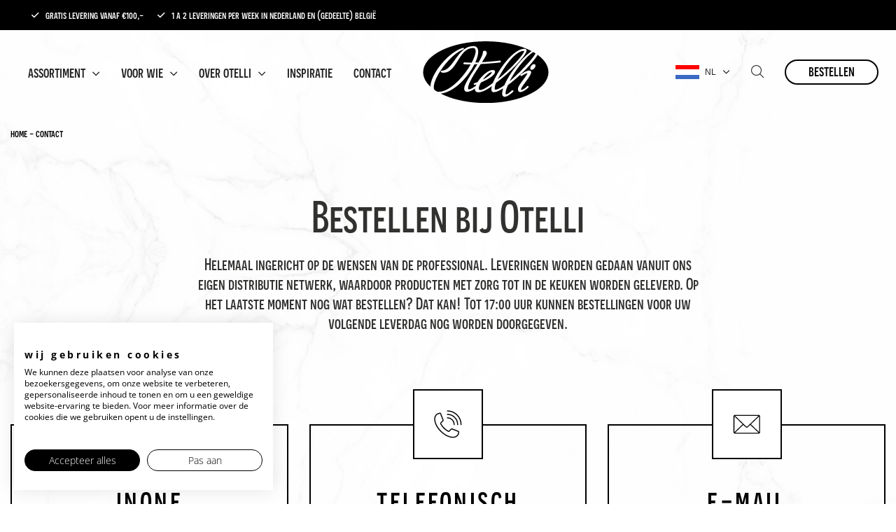

--- FILE ---
content_type: text/html; charset=UTF-8
request_url: https://otelli.nl/contact/
body_size: 9870
content:
<!DOCTYPE html>
<html lang="nl">
    <head>
        <!-- Seo -->
        <title>Contact</title>
        <meta charset="utf-8" />
        <meta name="robots" content="index, follow" />
        <meta name="description" content="" />
                <link rel="canonical" href="https://https://otelli.nl/contact/" />
        <!-- End seo -->

        <meta data-developer="Toon" data-developer-contact="safira@toon.nu" />
        <meta name="content-language" content="NL" />

        <!-- responsive meta tags -->
        <meta name="viewport" content="width=device-width, initial-scale=1.0, minimum-scale=1.0" />
        <meta name="HandheldFriendly" content="true" />
        <meta name="apple-mobile-web-app-capable" content="yes" />
        <meta name="apple-touch-fullscreen" content="yes" />
        <meta name="format-detection" content="telephone=no" />

        <!-- Social media tags -->
        <meta property="og:locale" content="nl_NL" />
        <meta property="og:url" content="https://https://otelli.nl/contact/" />
        <meta property="og:type" content="article" />
        <meta property="og:title" content="Contact" />
        <meta property="og:site_name" content="Otelli">
                        <!-- End social media tags -->

        
        <!-- Start twitter tags -->
        <meta name="twitter:card" content="summary" />
        <meta name="twitter:title" content="Contact" />
        <meta name="twitter:description" content="" />
                <!-- End twitter tags -->

        <meta name="csrf-token" content="xay7kIFpo+VqKEvxitWz" />

        <link rel="preload" href="/frameworks/fonts/font-awesome-6/webfonts/fa-brands-400.woff2" as="font" type="font/woff2" crossorigin>
<link rel="preload" href="/frameworks/fonts/font-awesome-6/webfonts/fa-duotone-900.woff2" as="font" type="font/woff2" crossorigin>
<link rel="preload" href="/frameworks/fonts/font-awesome-6/webfonts/fa-light-300.woff2" as="font" type="font/woff2" crossorigin>
<link rel="preload" href="/frameworks/fonts/font-awesome-6/webfonts/fa-regular-400.woff2" as="font" type="font/woff2" crossorigin>
<link rel="preload" href="/frameworks/fonts/font-awesome-6/webfonts/fa-sharp-light-300.woff2" as="font" type="font/woff2" crossorigin>
<link rel="preload" href="/frameworks/fonts/font-awesome-6/webfonts/fa-sharp-regular-400.woff2" as="font" type="font/woff2" crossorigin>
<link rel="preload" href="/frameworks/fonts/font-awesome-6/webfonts/fa-sharp-solid-900.woff2" as="font" type="font/woff2" crossorigin>
<link rel="preload" href="/frameworks/fonts/font-awesome-6/webfonts/fa-sharp-thin-100.woff2" as="font" type="font/woff2" crossorigin>
<link rel="preload" href="/frameworks/fonts/font-awesome-6/webfonts/fa-solid-900.woff2" as="font" type="font/woff2" crossorigin>
<link rel="preload" href="/frameworks/fonts/font-awesome-6/webfonts/fa-thin-100.woff2" as="font" type="font/woff2" crossorigin>
<link rel="preload" href="/frameworks/fonts/font-awesome-6/webfonts/fa-v4compatibility.woff2" as="font" type="font/woff2" crossorigin>
<link rel="preload" href="/frameworks/fonts/open-sans/open-sans-v44-latin-300.woff" as="font" type="font/woff" crossorigin>
<link rel="preload" href="/frameworks/fonts/open-sans/open-sans-v44-latin-300.woff2" as="font" type="font/woff2" crossorigin>
<link rel="preload" href="/frameworks/fonts/open-sans/open-sans-v44-latin-300italic.woff" as="font" type="font/woff" crossorigin>
<link rel="preload" href="/frameworks/fonts/open-sans/open-sans-v44-latin-300italic.woff2" as="font" type="font/woff2" crossorigin>
<link rel="preload" href="/frameworks/fonts/open-sans/open-sans-v44-latin-500.woff" as="font" type="font/woff" crossorigin>
<link rel="preload" href="/frameworks/fonts/open-sans/open-sans-v44-latin-500.woff2" as="font" type="font/woff2" crossorigin>
<link rel="preload" href="/frameworks/fonts/open-sans/open-sans-v44-latin-500italic.woff" as="font" type="font/woff" crossorigin>
<link rel="preload" href="/frameworks/fonts/open-sans/open-sans-v44-latin-500italic.woff2" as="font" type="font/woff2" crossorigin>
<link rel="preload" href="/frameworks/fonts/open-sans/open-sans-v44-latin-600.woff" as="font" type="font/woff" crossorigin>
<link rel="preload" href="/frameworks/fonts/open-sans/open-sans-v44-latin-600.woff2" as="font" type="font/woff2" crossorigin>
<link rel="preload" href="/frameworks/fonts/open-sans/open-sans-v44-latin-600italic.woff" as="font" type="font/woff" crossorigin>
<link rel="preload" href="/frameworks/fonts/open-sans/open-sans-v44-latin-600italic.woff2" as="font" type="font/woff2" crossorigin>
<link rel="preload" href="/frameworks/fonts/open-sans/open-sans-v44-latin-700.woff" as="font" type="font/woff" crossorigin>
<link rel="preload" href="/frameworks/fonts/open-sans/open-sans-v44-latin-700.woff2" as="font" type="font/woff2" crossorigin>
<link rel="preload" href="/frameworks/fonts/open-sans/open-sans-v44-latin-700italic.woff" as="font" type="font/woff" crossorigin>
<link rel="preload" href="/frameworks/fonts/open-sans/open-sans-v44-latin-700italic.woff2" as="font" type="font/woff2" crossorigin>
<link rel="preload" href="/frameworks/fonts/open-sans/open-sans-v44-latin-800.woff" as="font" type="font/woff" crossorigin>
<link rel="preload" href="/frameworks/fonts/open-sans/open-sans-v44-latin-800.woff2" as="font" type="font/woff2" crossorigin>
<link rel="preload" href="/frameworks/fonts/open-sans/open-sans-v44-latin-800italic.woff" as="font" type="font/woff" crossorigin>
<link rel="preload" href="/frameworks/fonts/open-sans/open-sans-v44-latin-800italic.woff2" as="font" type="font/woff2" crossorigin>
<link rel="preload" href="/frameworks/fonts/open-sans/open-sans-v44-latin-italic.woff" as="font" type="font/woff" crossorigin>
<link rel="preload" href="/frameworks/fonts/open-sans/open-sans-v44-latin-italic.woff2" as="font" type="font/woff2" crossorigin>
<link rel="preload" href="/frameworks/fonts/open-sans/open-sans-v44-latin-regular.woff" as="font" type="font/woff" crossorigin>
<link rel="preload" href="/frameworks/fonts/open-sans/open-sans-v44-latin-regular.woff2" as="font" type="font/woff2" crossorigin>
<link rel="preload" href="/frameworks/fonts/roboto/roboto-v20-latin-300.woff" as="font" type="font/woff" crossorigin>
<link rel="preload" href="/frameworks/fonts/roboto/roboto-v20-latin-300.woff2" as="font" type="font/woff2" crossorigin>
<link rel="preload" href="/frameworks/fonts/roboto/roboto-v20-latin-500.woff" as="font" type="font/woff" crossorigin>
<link rel="preload" href="/frameworks/fonts/roboto/roboto-v20-latin-500.woff2" as="font" type="font/woff2" crossorigin>
<link rel="preload" href="/frameworks/fonts/roboto/roboto-v20-latin-700.woff" as="font" type="font/woff" crossorigin>
<link rel="preload" href="/frameworks/fonts/roboto/roboto-v20-latin-700.woff2" as="font" type="font/woff2" crossorigin>
<link rel="preload" href="/frameworks/fonts/roboto/roboto-v20-latin-italic.woff" as="font" type="font/woff" crossorigin>
<link rel="preload" href="/frameworks/fonts/roboto/roboto-v20-latin-italic.woff2" as="font" type="font/woff2" crossorigin>
<link rel="preload" href="/frameworks/fonts/roboto/roboto-v20-latin-regular.woff" as="font" type="font/woff" crossorigin>
<link rel="preload" href="/frameworks/fonts/roboto/roboto-v20-latin-regular.woff2" as="font" type="font/woff2" crossorigin>
        <link rel="preconnect" href="https://player.vimeo.com">
        <link rel="preconnect" href="https://i.vimeocdn.com">

        <!-- Favicons -->
        <link rel="apple-touch-icon-precomposed" sizes="57x57" href="/site/media/upload/favicons/1-apple-touch-icon-57x57.png" />
        <link rel="apple-touch-icon-precomposed" sizes="114x114" href="/site/media/upload/favicons/1-apple-touch-icon-114x114.png" />
        <link rel="apple-touch-icon-precomposed" sizes="72x72" href="/site/media/upload/favicons/1-apple-touch-icon-72x72.png" />
        <link rel="apple-touch-icon-precomposed" sizes="144x144" href="/site/media/upload/favicons/1-apple-touch-icon-144x144.png" />
        <link rel="apple-touch-icon-precomposed" sizes="60x60" href="/site/media/upload/favicons/1-apple-touch-icon-60x60.png" />
        <link rel="apple-touch-icon-precomposed" sizes="120x120" href="/site/media/upload/favicons/1-apple-touch-icon-120x120.png" />
        <link rel="apple-touch-icon-precomposed" sizes="76x76" href="/site/media/upload/favicons/1-apple-touch-icon-76x76.png" />
        <link rel="apple-touch-icon-precomposed" sizes="152x152" href="/site/media/upload/favicons/1-apple-touch-icon-152x152.png" />
        <link rel="icon" href="/site/media/upload/favicons/1-favicon-196x196.png" sizes="196x196" />
        <link rel="icon" href="/site/media/upload/favicons/1-favicon-96x96.png" sizes="96x96" />
        <link rel="icon" href="/site/media/upload/favicons/1-favicon-32x32.png" sizes="32x32" />
        <link rel="icon" href="/site/media/upload/favicons/1-favicon-16x16.png" sizes="16x16" />
        <link rel="icon" href="/site/media/upload/favicons/1-favicon-128.png" sizes="128x128" />
        <link rel="icon" href="/site/media/upload/favicons/1-favicon.ico" />
        <meta name="application-name" content="otelli.nl" />
        <meta name="msapplication-TileColor" content="#FFFFFF" />
        <meta name="msapplication-TileImage" content="/site/media/upload/favicons/1-mstile-144x144.png" />
        <meta name="msapplication-square70x70logo" content="/site/media/upload/favicons/1-mstile-70x70.png" />
        <meta name="msapplication-square150x150logo" content="/site/media/upload/favicons/1-mstile-150x150.png" />
        <meta name="msapplication-wide310x150logo" content="/site/media/upload/favicons/1-mstile-310x150.png" />
        <meta name="msapplication-square310x310logo" content="/site/media/upload/favicons/1-mstile-310x310.png" />
        <!-- end Favicons -->

        
        
        
        
                    <link rel="dns-prefetch" href="https://consent.cookiefirst.com/" />
            <link rel="preconnect" href="https://consent.cookiefirst.com/" />
            <script nonce="UP77AyNCjLKDvdBVqf7A" src="https://consent.cookiefirst.com/sites/otelli.nl-a69ceeec-01de-4df3-9002-c899f88d57f9/consent.js"></script>
        
        <script nonce="UP77AyNCjLKDvdBVqf7A">
            window.hasCookiefirst = true;
        </script>

                    <link rel="dns-prefetch" href="//www.google-analytics.com/" />
            <link rel="preconnect" href="//www.google-analytics.com/" />
            <script nonce="UP77AyNCjLKDvdBVqf7A" async src="https://www.googletagmanager.com/gtag/js?id=G-ENN1YBK8YS" type="text/plain" data-cookiefirst-category="performance"></script>
            <script nonce="UP77AyNCjLKDvdBVqf7A" type="text/plain" data-cookiefirst-category="performance">
            window.dataLayer = window.dataLayer || [];
            function gtag(){dataLayer.push(arguments);} gtag('js',
            new Date()); gtag('config', 'G-ENN1YBK8YS'); </script>
        
                    <!-- Leadinfo tracking code -->
            <script nonce="UP77AyNCjLKDvdBVqf7A" type="text/plain" data-cookiefirst-category="advertising">
                (function(l,e,a,d,i,n,f,o){if(!l[i]){l.GlobalLeadinfoNamespace=l.GlobalLeadinfoNamespace||[];
                l.GlobalLeadinfoNamespace.push(i);l[i]=function(){(l[i].q=l[i].q||[]).push(arguments)};l[i].t=l[i].t||n;
                l[i].q=l[i].q||[];o=e.createElement(a);f=e.getElementsByTagName(a)[0];o.async=1;o.src=d;f.parentNode.insertBefore(o,f);}
                }(window,document,'script','https://cdn.leadinfo.net/ping.js','leadinfo',"LI-6492AC3A26479"));
            </script>
            <!-- End Leadinfo tracking code -->
                
                <!-- Google Tag Manager -->
        <script nonce="UP77AyNCjLKDvdBVqf7A" type="text/plain" data-cookiefirst-category="performance">
            (function(w,d,s,l,i){w[l]=w[l]||[];w[l].push({'gtm.start':
            new Date().getTime(),event:'gtm.js'});var f=d.getElementsByTagName(s)[0],
            j=d.createElement(s),dl=l!='dataLayer'?'&l='+l:'';j.async=true;j.src=
            'https://www.googletagmanager.com/gtm.js?id='+i+dl;f.parentNode.insertBefore(j,f);
            })(window,document,'script','dataLayer'," GTM-P3T8K2FZ");
        </script>
        <!-- End Google Tag Manager -->
        
        
        
        
                                    <link rel="stylesheet" href="/site/modules/site/css/vars.css?1763365770" />
                                                <link rel="stylesheet" href="/frameworks/fonts/open-sans/font.css?1763365770" />
                                                <link rel="stylesheet" href="/frameworks/fonts/font-awesome-6/css/fontawesome.min.css?1763365770" />
                                                <link rel="stylesheet" href="/frameworks/fonts/font-awesome-6/css/brands.min.css?1763365770" />
                                                <link rel="stylesheet" href="/frameworks/fonts/font-awesome-6/css/light.min.css?1763365770" />
                                                <link rel="stylesheet" href="/frameworks/fonts/font-awesome-6/css/regular.min.css?1763365770" />
                                                <link rel="stylesheet" href="/frameworks/fonts/font-awesome-6/css/solid.min.css?1763365770" />
                                                <link rel="stylesheet" href="/site/modules/site/css/normalize.css?1763365770" />
                                                <link rel="stylesheet" href="/site/modules/site/css/default.css?1763365770" />
                                                <link rel="stylesheet" href="/libraries/js/confirmbox/confirmbox.css?1763365770" />
                                                <link rel="stylesheet" href="/site/modules/site/css/layout.css?1763365770" />
                                                <link rel="stylesheet" href="/site/modules/site/css/grade-A.css?1763365770" />
                                                <link rel="stylesheet" href="/site/modules/site/css/grade-B.css?1763365770" />
                                                <link rel="stylesheet" href="/site/modules/site/css/grade-C.css?1763365770" />
                                                <link rel="stylesheet" href="/site/modules/site/css/grade-D.css?1763365770" />
                                                <link rel="stylesheet" href="/site/modules/site/css/header-shop.css?1763365770" />
                                                <link rel="stylesheet" href="/site/modules/site/css/footer.css?1763365770" />
                                                <link rel="stylesheet" href="/site/modules/site/css/elements.css?1763365770" />
                                                <link rel="stylesheet" href="/site/modules/itemMenu/widgets/menuList/css/itemMenu.css?1768315970" />
                                                <link rel="stylesheet" href="/site/modules/itemMenu/widgets/menuGoogleTranslate/css/menuGoogleTranslate.css?1763365770" />
                                                <link rel="stylesheet" href="/site/modules/itemBreadcrumb/css/itemBreadcrumb.css?1763365770" />
                                                <link rel="stylesheet" href="/site/modules/itemForm/css/itemForm.css?1763365770" />
                                                <link rel="stylesheet" href="/frameworks/jquery/plugins/tooltipster/tooltipster.css?1763365770" />
                                                <link rel="stylesheet" href="/frameworks/jquery/plugins/datetimepicker/jquery.datetimepicker.css?1763365770" />
                                                <link rel="stylesheet" href="/frameworks/jquery/plugins/clockpicker/clockpicker.css?1763365770" />
                                                <link rel="stylesheet" href="/frameworks/jquery/plugins/clockpicker/standalone.css?1763365770" />
                                                <link rel="stylesheet" href="/site/modules/itemCatalogus/css/itemCatalogus.css?1769610537" />
                                                <link rel="stylesheet" href="/site/modules/itemCatalogus/widgets/shopSearch/css/shopSearch.css?1769610537" />
                                                <link rel="stylesheet" href="/site/modules/itemNaw/widgets/basicNaw/css/basicNaw.css?1763365770" />
                                                <link rel="stylesheet" href="/frameworks/fonts/roboto/font.css?1763365770" />
                                                <link rel="stylesheet" href="/getPageCssFile?groupId=1223" />
                        </head>
        <body class="page-1223 default hasAnalytics cart-popup" data-page-id="1223">
                <!-- Google Tag Manager (noscript) -->
        <noscript><iframe src="https://www.googletagmanager.com/ns.html?id= GTM-P3T8K2FZ"	height="0" width="0" style="display:none;visibility:hidden"></iframe></noscript>
        <!-- End Google Tag Manager (noscript) -->
        
        <noscript class="warning message top-message"><div class="message-content">Javascript staat uit in je browser. Het is hierdoor mogelijk dat de website niet volledig functioneert.</div></noscript>

        
        <div id="devicegrade" ><div></div></div>

        <!-- let us scroll to the top quickly -->
        <div class="scroll-div" data-js-key="51a4828726b90cb5c527239ec77cd450">
            <i class="fa-light fa-arrow-up"></i>
        </div>

        <div class="row nth-child-0 header-top full-width" ><div><div class="group width-100" ><div class="margin"><div class="padding"><div
    class="article item-text width-100  "
    >
    <div class="margin">
        <div class="padding">
            <ul>
    <li>gratis levering vanaf €100,-</li>
    <li>1 a 2 leveringen per week in nederland en (gedeelte) belgië</li>
</ul>        </div>
    </div>
</div>
</div></div></div><div class="clear"></div></div></div><div class="row nth-child-1 full-width" ><div><header class="group width-100" ><div class="margin"><div class="padding"><div class="group width-40" ><div class="margin"><div class="padding"><div class="article widget-menu-list big-list dropdown-02 slide width-100 desktop-only ">
    <div class="margin">
        <div class="padding">
            <a class="skip-menu" href="#skip-menu-4">Menu overlaan</a>
            <nav>
                <ul class="menu">
                    
                        <li class="group-2306 level-1 child-1 has-children first-child ">
                            <a href="//otelli.nl/assortiment/" target="_self">
                                
                                Assortiment
                                                                <i class="drop-down menu-arrow fa-light fa-angle-down"></i>
                            </a>

                                                                                            <div class="submenu-wrap slide ">
                                    
                                                                                    <ul class="column width-20 menu">
                                                
                                                    <li class="group-2307 level-1 child-1 no-children first-child">
                                                        <a href="//otelli.nl/assortiment/schepijs/" target="_self">
                                                            
                                                            Schepijs
                                                                                                                    </a>

                                                                                                                    <ul>
                                                                
                                                                    <li class="group-2311 level-1 child-1 no-children first-child">
                                                                        <a href="//otelli.nl/assortiment/schepijs/roomijs/" target="_self">
                                                                            
                                                                            Roomijs
                                                                                                                                                    </a>
                                                                    </li>

                                                                
                                                                    <li class="group-2312 level-1 child-2 no-children last-child">
                                                                        <a href="//otelli.nl/assortiment/schepijs/sorbetijs/" target="_self">
                                                                            
                                                                            Sorbetijs
                                                                                                                                                    </a>
                                                                    </li>

                                                                                                                            </ul>
                                                                                                            </li>

                                                                                            </ul>
                                        
                                    
                                                                                    <ul class="column width-20 menu">
                                                
                                                    <li class="group-2308 level-1 child-2 no-children">
                                                        <a href="//otelli.nl/assortiment/patisserie/" target="_self">
                                                            
                                                            Patisserie
                                                                                                                    </a>

                                                                                                                    <ul>
                                                                
                                                                    <li class="group-2313 level-1 child-1 no-children first-child">
                                                                        <a href="//otelli.nl/assortiment/patisserie/desserts/" target="_self">
                                                                            
                                                                            Desserts
                                                                                                                                                    </a>
                                                                    </li>

                                                                
                                                                    <li class="group-2314 level-1 child-2 no-children">
                                                                        <a href="//otelli.nl/assortiment/patisserie/petit-fours/" target="_self">
                                                                            
                                                                            Petit fours
                                                                                                                                                    </a>
                                                                    </li>

                                                                
                                                                    <li class="group-2315 level-1 child-3 no-children">
                                                                        <a href="//otelli.nl/assortiment/patisserie/macarons/" target="_self">
                                                                            
                                                                            Macarons
                                                                                                                                                    </a>
                                                                    </li>

                                                                
                                                                    <li class="group-2316 level-1 child-4 no-children">
                                                                        <a href="//otelli.nl/assortiment/patisserie/longeurs/" target="_self">
                                                                            
                                                                            Longeurs
                                                                                                                                                    </a>
                                                                    </li>

                                                                
                                                                    <li class="group-2317 level-1 child-5 no-children">
                                                                        <a href="//otelli.nl/assortiment/patisserie/taarten/" target="_self">
                                                                            
                                                                            Taarten
                                                                                                                                                    </a>
                                                                    </li>

                                                                
                                                                    <li class="group-2318 level-1 child-6 no-children last-child">
                                                                        <a href="//otelli.nl/assortiment/patisserie/dessertbuffetten/" target="_self">
                                                                            
                                                                            Dessertbuffetten
                                                                                                                                                    </a>
                                                                    </li>

                                                                                                                            </ul>
                                                                                                            </li>

                                                                                            </ul>
                                        
                                    
                                                                                    <ul class="column width-20 menu">
                                                
                                                    <li class="group-2309 level-1 child-3 no-children">
                                                        <a href="//otelli.nl/assortiment/vegan/" target="_self">
                                                            
                                                            Vegan
                                                                                                                    </a>

                                                                                                                    <ul>
                                                                
                                                                    <li class="group-2319 level-1 child-1 no-children first-child last-child">
                                                                        <a href="//otelli.nl/assortiment/vegan/vegan-2-5-liter/" target="_self">
                                                                            
                                                                            Vegan 2.5 liter
                                                                                                                                                    </a>
                                                                    </li>

                                                                                                                            </ul>
                                                                                                            </li>

                                                                                            </ul>
                                        
                                    
                                                                                    <ul class="column width-20 menu">
                                                
                                                    <li class="group-2310 level-1 child-4 no-children">
                                                        <a href="//otelli.nl/assortiment/serviceproducten/" target="_self">
                                                            
                                                            Serviceproducten
                                                                                                                    </a>

                                                                                                                    <ul>
                                                                
                                                                    <li class="group-2321 level-1 child-1 no-children first-child">
                                                                        <a href="//otelli.nl/assortiment/serviceproducten/serviceproducten-food/" target="_self">
                                                                            
                                                                            Serviceproducten food
                                                                                                                                                    </a>
                                                                    </li>

                                                                
                                                                    <li class="group-2322 level-1 child-2 no-children last-child">
                                                                        <a href="//otelli.nl/assortiment/serviceproducten/serviceproducten-non-food/" target="_self">
                                                                            
                                                                            Serviceproducten non-food
                                                                                                                                                    </a>
                                                                    </li>

                                                                                                                            </ul>
                                                                                                            </li>

                                                                                            </ul>
                                        
                                    
                                                                                    <ul class="column width-20 menu">
                                                
                                                    <li class="group-2389 level-1 child-5 no-children last-child">
                                                        <a href="//otelli.nl/assortiment/voorjaar-pasen/" target="_self">
                                                            
                                                            Voorjaar &amp; Pasen
                                                                                                                    </a>

                                                                                                                    <ul>
                                                                
                                                                    <li class="group-2390 level-1 child-1 no-children first-child last-child">
                                                                        <a href="//otelli.nl/assortiment/voorjaar-pasen/voorjaar-pasen/" target="_self">
                                                                            
                                                                            Voorjaar &amp; Pasen
                                                                                                                                                    </a>
                                                                    </li>

                                                                                                                            </ul>
                                                                                                            </li>

                                                                                            </ul>
                                        
                                                                    </div>
                                                    </li>
                    
                        <li class="group-2323 level-1 child-2 has-children ">
                            <a href="//otelli.nl/voor-wie/horeca/" target="_self">
                                
                                Voor wie
                                                                <i class="drop-down menu-arrow fa-light fa-angle-down"></i>
                            </a>

                                                                                            <div class="submenu-wrap slide as-column">
                                    
                                                                                    <ul class="column width-20 menu">
                                                
                                                    <li class="group-2324 level-1 child-1 no-children first-child">
                                                        <a href="//otelli.nl/voor-wie/horeca/" target="_self">
                                                            
                                                            Horeca
                                                                                                                    </a>

                                                                                                            </li>

                                                                                            </ul>
                                        
                                    
                                                                                    <ul class="column width-20 menu">
                                                
                                                    <li class="group-2325 level-1 child-2 no-children last-child">
                                                        <a href="//otelli.nl/voor-wie/ijssalons/" target="_self">
                                                            
                                                            IJssalons
                                                                                                                    </a>

                                                                                                            </li>

                                                                                            </ul>
                                        
                                    
                                        
                                    
                                        
                                    
                                        
                                                                    </div>
                                                    </li>
                    
                        <li class="group-1227 level-1 child-3 has-children ">
                            <a href="//otelli.nl/over-otelli/" target="_self">
                                
                                Over Otelli
                                                                <i class="drop-down menu-arrow fa-light fa-angle-down"></i>
                            </a>

                                                                                            <div class="submenu-wrap slide as-column">
                                    
                                                                                    <ul class="column width-20 menu">
                                                
                                                    <li class="group-2385 level-1 child-1 no-children first-child">
                                                        <a href="//otelli.nl/over-otelli/" target="_self">
                                                            
                                                            Over Otelli
                                                                                                                    </a>

                                                                                                            </li>

                                                                                            </ul>
                                        
                                    
                                                                                    <ul class="column width-20 menu">
                                                
                                                    <li class="group-2326 level-1 child-2 no-children last-child">
                                                        <a href="//otelli.nl/over-otelli/werken-bij/" target="_self">
                                                            
                                                            Werken bij
                                                                                                                    </a>

                                                                                                            </li>

                                                                                            </ul>
                                        
                                    
                                        
                                    
                                        
                                    
                                        
                                                                    </div>
                                                    </li>
                    
                        <li class="group-2327 level-1 child-4 no-children ">
                            <a href="//otelli.nl/inspiratie/" target="_self">
                                
                                Inspiratie
                                                                <i class="drop-down menu-arrow fa-light fa-angle-down"></i>
                            </a>

                                                                                            <div class="submenu-wrap slide ">
                                    
                                        
                                    
                                        
                                    
                                        
                                    
                                        
                                    
                                        
                                                                    </div>
                                                    </li>
                    
                        <li class="group-1223 currentpath current level-1 child-5 no-children last-child ">
                            <a href="//otelli.nl/contact/" target="_self">
                                
                                Contact
                                                                <i class="drop-down menu-arrow fa-light fa-angle-down"></i>
                            </a>

                                                                                            <div class="submenu-wrap slide ">
                                    
                                        
                                    
                                        
                                    
                                        
                                    
                                        
                                    
                                        
                                                                    </div>
                                                    </li>
                                    </ul>
            </nav>

            <a id="skip-menu-4"></a>
        </div>
    </div>
</div><div class="article widget-menu-list slide-menu width-100 mobile-only ">
    <div class="margin">
        <div class="padding">
            <a class="skip-menu" href="#skip-menu-26">Menu overlaan</a>

            <button class="open-root" aria-label="Open menu">
                <i class="fa-solid fa-bars"></i>
            </button>
                            <div class="slide-menu-root">
                    <div class="controls">
                        <button title="Ga terug" class="back fa-regular fa-chevron-left" aria-label="Terug naar vorig menu"></button>
                        <button title="Sluiten" class="close fa-light fa-times" aria-label="Mobiel menu sluiten"></button>
                    </div>
                    
                                        <nav>
                    
                    <ul>
                                                <li class="group-2306 has-children">
                            <a class="menu-name " href="//otelli.nl/assortiment/" target="">
                                
                                Assortiment
                                                            </a><button title="Ga naar het submenu van Assortiment" type="button" class="open-menu fa-light fa-chevron-right" aria-label="Ga naar het submenu van Assortiment"></button>                <div class="slide-menu-child">
                    <div class="controls">
                        <button title="Ga terug" class="back fa-regular fa-chevron-left" aria-label="Terug naar vorig menu"></button>
                        <button title="Sluiten" class="close fa-light fa-times" aria-label="Mobiel menu sluiten"></button>
                    </div>
                    
                    
                    <ul>
                                                <li class="group-2307 has-children">
                            <a class="menu-name " href="//otelli.nl/assortiment/schepijs/" target="">
                                
                                Schepijs
                                                            </a><button title="Ga naar het submenu van Schepijs" type="button" class="open-menu fa-light fa-chevron-right" aria-label="Ga naar het submenu van Schepijs"></button>                <div class="slide-menu-child">
                    <div class="controls">
                        <button title="Ga terug" class="back fa-regular fa-chevron-left" aria-label="Terug naar vorig menu"></button>
                        <button title="Sluiten" class="close fa-light fa-times" aria-label="Mobiel menu sluiten"></button>
                    </div>
                    
                    
                    <ul>
                                                <li class="group-2311 has-children">
                            <a class="menu-name " href="//otelli.nl/assortiment/schepijs/roomijs/" target="">
                                
                                Roomijs
                                                            </a><button title="Ga naar het submenu van Roomijs" type="button" class="open-menu fa-light fa-chevron-right" aria-label="Ga naar het submenu van Roomijs"></button>                <div class="slide-menu-child">
                    <div class="controls">
                        <button title="Ga terug" class="back fa-regular fa-chevron-left" aria-label="Terug naar vorig menu"></button>
                        <button title="Sluiten" class="close fa-light fa-times" aria-label="Mobiel menu sluiten"></button>
                    </div>
                    
                    
                    <ul>
                                                <li class="group-2329 no-children">
                            <a class="menu-name " href="//otelli.nl/assortiment/schepijs/roomijs/roomijs-2-5ltr/" target="">
                                
                                Roomijs 2.5ltr
                                                            </a>                        </li>
                                                <li class="group-2330 no-children">
                            <a class="menu-name " href="//otelli.nl/assortiment/schepijs/roomijs/roomijs-5ltr/" target="">
                                
                                Roomijs 5ltr
                                                            </a>                        </li>
                                                <li class="group-2331 no-children">
                            <a class="menu-name " href="//otelli.nl/assortiment/schepijs/roomijs/salon-roomijs-4-5ltr/" target="">
                                
                                Salon roomijs 4.5ltr
                                                            </a>                        </li>
                                            </ul>
                                    </div>
                                    </li>
                                                <li class="group-2312 has-children">
                            <a class="menu-name " href="//otelli.nl/assortiment/schepijs/sorbetijs/" target="">
                                
                                Sorbetijs
                                                            </a><button title="Ga naar het submenu van Sorbetijs" type="button" class="open-menu fa-light fa-chevron-right" aria-label="Ga naar het submenu van Sorbetijs"></button>                <div class="slide-menu-child">
                    <div class="controls">
                        <button title="Ga terug" class="back fa-regular fa-chevron-left" aria-label="Terug naar vorig menu"></button>
                        <button title="Sluiten" class="close fa-light fa-times" aria-label="Mobiel menu sluiten"></button>
                    </div>
                    
                    
                    <ul>
                                                <li class="group-2332 no-children">
                            <a class="menu-name " href="//otelli.nl/assortiment/schepijs/sorbetijs/sorbetijs-2-5ltr/" target="">
                                
                                Sorbetijs 2.5ltr
                                                            </a>                        </li>
                                                <li class="group-2333 no-children">
                            <a class="menu-name " href="//otelli.nl/assortiment/schepijs/sorbetijs/sorbetijs-5ltr/" target="">
                                
                                Sorbetijs 5ltr
                                                            </a>                        </li>
                                                <li class="group-2334 no-children">
                            <a class="menu-name " href="//otelli.nl/assortiment/schepijs/sorbetijs/salon-sorbetijs-4-5ltr/" target="">
                                
                                Salon sorbetijs 4.5ltr
                                                            </a>                        </li>
                                            </ul>
                                    </div>
                                    </li>
                                            </ul>
                                    </div>
                                    </li>
                                                <li class="group-2308 has-children">
                            <a class="menu-name " href="//otelli.nl/assortiment/patisserie/" target="">
                                
                                Patisserie
                                                            </a><button title="Ga naar het submenu van Patisserie" type="button" class="open-menu fa-light fa-chevron-right" aria-label="Ga naar het submenu van Patisserie"></button>                <div class="slide-menu-child">
                    <div class="controls">
                        <button title="Ga terug" class="back fa-regular fa-chevron-left" aria-label="Terug naar vorig menu"></button>
                        <button title="Sluiten" class="close fa-light fa-times" aria-label="Mobiel menu sluiten"></button>
                    </div>
                    
                    
                    <ul>
                                                <li class="group-2313 has-children">
                            <a class="menu-name " href="//otelli.nl/assortiment/patisserie/desserts/" target="">
                                
                                Desserts
                                                            </a><button title="Ga naar het submenu van Desserts" type="button" class="open-menu fa-light fa-chevron-right" aria-label="Ga naar het submenu van Desserts"></button>                <div class="slide-menu-child">
                    <div class="controls">
                        <button title="Ga terug" class="back fa-regular fa-chevron-left" aria-label="Terug naar vorig menu"></button>
                        <button title="Sluiten" class="close fa-light fa-times" aria-label="Mobiel menu sluiten"></button>
                    </div>
                    
                    
                    <ul>
                                                <li class="group-2335 no-children">
                            <a class="menu-name " href="//otelli.nl/assortiment/patisserie/desserts/desserts/" target="">
                                
                                Desserts
                                                            </a>                        </li>
                                                <li class="group-2336 no-children">
                            <a class="menu-name " href="//otelli.nl/assortiment/patisserie/desserts/desserts-ijs/" target="">
                                
                                Desserts ijs
                                                            </a>                        </li>
                                                <li class="group-2337 no-children">
                            <a class="menu-name " href="//otelli.nl/assortiment/patisserie/desserts/patisserie-dieet-speciaal/" target="">
                                
                                Patisserie dieet speciaal
                                                            </a>                        </li>
                                                <li class="group-2338 no-children">
                            <a class="menu-name " href="//otelli.nl/assortiment/patisserie/desserts/mousse/" target="">
                                
                                Mousse
                                                            </a>                        </li>
                                            </ul>
                                    </div>
                                    </li>
                                                <li class="group-2314 has-children">
                            <a class="menu-name " href="//otelli.nl/assortiment/patisserie/petit-fours/" target="">
                                
                                Petit fours
                                                            </a><button title="Ga naar het submenu van Petit fours" type="button" class="open-menu fa-light fa-chevron-right" aria-label="Ga naar het submenu van Petit fours"></button>                <div class="slide-menu-child">
                    <div class="controls">
                        <button title="Ga terug" class="back fa-regular fa-chevron-left" aria-label="Terug naar vorig menu"></button>
                        <button title="Sluiten" class="close fa-light fa-times" aria-label="Mobiel menu sluiten"></button>
                    </div>
                    
                    
                    <ul>
                                                <li class="group-2339 no-children">
                            <a class="menu-name " href="//otelli.nl/assortiment/patisserie/petit-fours/petit-fours/" target="">
                                
                                Petit fours
                                                            </a>                        </li>
                                                <li class="group-2340 no-children">
                            <a class="menu-name " href="//otelli.nl/assortiment/patisserie/petit-fours/petit-fours-ijs/" target="">
                                
                                Petit fours ijs
                                                            </a>                        </li>
                                            </ul>
                                    </div>
                                    </li>
                                                <li class="group-2315 no-children">
                            <a class="menu-name " href="//otelli.nl/assortiment/patisserie/macarons/" target="">
                                
                                Macarons
                                                            </a>                        </li>
                                                <li class="group-2316 has-children">
                            <a class="menu-name " href="//otelli.nl/assortiment/patisserie/longeurs/" target="">
                                
                                Longeurs
                                                            </a><button title="Ga naar het submenu van Longeurs" type="button" class="open-menu fa-light fa-chevron-right" aria-label="Ga naar het submenu van Longeurs"></button>                <div class="slide-menu-child">
                    <div class="controls">
                        <button title="Ga terug" class="back fa-regular fa-chevron-left" aria-label="Terug naar vorig menu"></button>
                        <button title="Sluiten" class="close fa-light fa-times" aria-label="Mobiel menu sluiten"></button>
                    </div>
                    
                    
                    <ul>
                                                <li class="group-2341 no-children">
                            <a class="menu-name " href="//otelli.nl/assortiment/patisserie/longeurs/longeurs-bavarois/" target="">
                                
                                Longeurs bavarois
                                                            </a>                        </li>
                                                <li class="group-2342 no-children">
                            <a class="menu-name " href="//otelli.nl/assortiment/patisserie/longeurs/longeurs-ijs/" target="">
                                
                                Longeurs ijs
                                                            </a>                        </li>
                                            </ul>
                                    </div>
                                    </li>
                                                <li class="group-2317 has-children">
                            <a class="menu-name " href="//otelli.nl/assortiment/patisserie/taarten/" target="">
                                
                                Taarten
                                                            </a><button title="Ga naar het submenu van Taarten" type="button" class="open-menu fa-light fa-chevron-right" aria-label="Ga naar het submenu van Taarten"></button>                <div class="slide-menu-child">
                    <div class="controls">
                        <button title="Ga terug" class="back fa-regular fa-chevron-left" aria-label="Terug naar vorig menu"></button>
                        <button title="Sluiten" class="close fa-light fa-times" aria-label="Mobiel menu sluiten"></button>
                    </div>
                    
                    
                    <ul>
                                                <li class="group-2343 no-children">
                            <a class="menu-name " href="//otelli.nl/assortiment/patisserie/taarten/salongebak/" target="">
                                
                                Salongebak
                                                            </a>                        </li>
                                                <li class="group-2344 no-children">
                            <a class="menu-name " href="//otelli.nl/assortiment/patisserie/taarten/taarten/" target="">
                                
                                Taarten
                                                            </a>                        </li>
                                                <li class="group-2345 no-children">
                            <a class="menu-name " href="//otelli.nl/assortiment/patisserie/taarten/taarten-ijs/" target="">
                                
                                Taarten ijs
                                                            </a>                        </li>
                                            </ul>
                                    </div>
                                    </li>
                                                <li class="group-2318 has-children">
                            <a class="menu-name " href="//otelli.nl/assortiment/patisserie/dessertbuffetten/" target="">
                                
                                Dessertbuffetten
                                                            </a><button title="Ga naar het submenu van Dessertbuffetten" type="button" class="open-menu fa-light fa-chevron-right" aria-label="Ga naar het submenu van Dessertbuffetten"></button>                <div class="slide-menu-child">
                    <div class="controls">
                        <button title="Ga terug" class="back fa-regular fa-chevron-left" aria-label="Terug naar vorig menu"></button>
                        <button title="Sluiten" class="close fa-light fa-times" aria-label="Mobiel menu sluiten"></button>
                    </div>
                    
                    
                    <ul>
                                                <li class="group-2346 no-children">
                            <a class="menu-name " href="//otelli.nl/assortiment/patisserie/dessertbuffetten/dessertbuffetten/" target="">
                                
                                Dessertbuffetten
                                                            </a>                        </li>
                                                <li class="group-2347 no-children">
                            <a class="menu-name " href="//otelli.nl/assortiment/patisserie/dessertbuffetten/showstukken/" target="">
                                
                                Showstukken
                                                            </a>                        </li>
                                            </ul>
                                    </div>
                                    </li>
                                            </ul>
                                    </div>
                                    </li>
                                                <li class="group-2309 has-children">
                            <a class="menu-name " href="//otelli.nl/assortiment/vegan/" target="">
                                
                                Vegan
                                                            </a><button title="Ga naar het submenu van Vegan" type="button" class="open-menu fa-light fa-chevron-right" aria-label="Ga naar het submenu van Vegan"></button>                <div class="slide-menu-child">
                    <div class="controls">
                        <button title="Ga terug" class="back fa-regular fa-chevron-left" aria-label="Terug naar vorig menu"></button>
                        <button title="Sluiten" class="close fa-light fa-times" aria-label="Mobiel menu sluiten"></button>
                    </div>
                    
                    
                    <ul>
                                                <li class="group-2319 no-children">
                            <a class="menu-name " href="//otelli.nl/assortiment/vegan/vegan-2-5-liter/" target="">
                                
                                Vegan 2.5 liter
                                                            </a>                        </li>
                                            </ul>
                                    </div>
                                    </li>
                                                <li class="group-2310 has-children">
                            <a class="menu-name " href="//otelli.nl/assortiment/serviceproducten/" target="">
                                
                                Serviceproducten
                                                            </a><button title="Ga naar het submenu van Serviceproducten" type="button" class="open-menu fa-light fa-chevron-right" aria-label="Ga naar het submenu van Serviceproducten"></button>                <div class="slide-menu-child">
                    <div class="controls">
                        <button title="Ga terug" class="back fa-regular fa-chevron-left" aria-label="Terug naar vorig menu"></button>
                        <button title="Sluiten" class="close fa-light fa-times" aria-label="Mobiel menu sluiten"></button>
                    </div>
                    
                    
                    <ul>
                                                <li class="group-2321 has-children">
                            <a class="menu-name " href="//otelli.nl/assortiment/serviceproducten/serviceproducten-food/" target="">
                                
                                Serviceproducten food
                                                            </a><button title="Ga naar het submenu van Serviceproducten food" type="button" class="open-menu fa-light fa-chevron-right" aria-label="Ga naar het submenu van Serviceproducten food"></button>                <div class="slide-menu-child">
                    <div class="controls">
                        <button title="Ga terug" class="back fa-regular fa-chevron-left" aria-label="Terug naar vorig menu"></button>
                        <button title="Sluiten" class="close fa-light fa-times" aria-label="Mobiel menu sluiten"></button>
                    </div>
                    
                    
                    <ul>
                                                <li class="group-2348 no-children">
                            <a class="menu-name " href="//otelli.nl/assortiment/serviceproducten/serviceproducten-food/decoratie-en-chocolade/" target="">
                                
                                Decoratie en chocolade
                                                            </a>                        </li>
                                                <li class="group-2349 no-children">
                            <a class="menu-name " href="//otelli.nl/assortiment/serviceproducten/serviceproducten-food/chocoladebloesems/" target="">
                                
                                Chocoladebloesems
                                                            </a>                        </li>
                                                <li class="group-2350 no-children">
                            <a class="menu-name " href="//otelli.nl/assortiment/serviceproducten/serviceproducten-food/toppings/" target="">
                                
                                Toppings
                                                            </a>                        </li>
                                                <li class="group-2351 no-children">
                            <a class="menu-name " href="//otelli.nl/assortiment/serviceproducten/serviceproducten-food/ijsbiscuits/" target="">
                                
                                Ijsbiscuits
                                                            </a>                        </li>
                                            </ul>
                                    </div>
                                    </li>
                                                <li class="group-2322 has-children">
                            <a class="menu-name " href="//otelli.nl/assortiment/serviceproducten/serviceproducten-non-food/" target="">
                                
                                Serviceproducten non-food
                                                            </a><button title="Ga naar het submenu van Serviceproducten non-food" type="button" class="open-menu fa-light fa-chevron-right" aria-label="Ga naar het submenu van Serviceproducten non-food"></button>                <div class="slide-menu-child">
                    <div class="controls">
                        <button title="Ga terug" class="back fa-regular fa-chevron-left" aria-label="Terug naar vorig menu"></button>
                        <button title="Sluiten" class="close fa-light fa-times" aria-label="Mobiel menu sluiten"></button>
                    </div>
                    
                    
                    <ul>
                                                <li class="group-2352 no-children">
                            <a class="menu-name " href="//otelli.nl/assortiment/serviceproducten/serviceproducten-non-food/ijsbekers-en-ijslepels/" target="">
                                
                                Ijsbekers en ijslepels
                                                            </a>                        </li>
                                                <li class="group-2353 no-children">
                            <a class="menu-name " href="//otelli.nl/assortiment/serviceproducten/serviceproducten-non-food/serviceproducten-non-food/" target="">
                                
                                Serviceproducten non-food
                                                            </a>                        </li>
                                            </ul>
                                    </div>
                                    </li>
                                            </ul>
                                    </div>
                                    </li>
                                                <li class="group-2389 has-children">
                            <a class="menu-name " href="//otelli.nl/assortiment/voorjaar-pasen/" target="">
                                
                                Voorjaar &amp; Pasen
                                                            </a><button title="Ga naar het submenu van Voorjaar &amp; Pasen" type="button" class="open-menu fa-light fa-chevron-right" aria-label="Ga naar het submenu van Voorjaar &amp; Pasen"></button>                <div class="slide-menu-child">
                    <div class="controls">
                        <button title="Ga terug" class="back fa-regular fa-chevron-left" aria-label="Terug naar vorig menu"></button>
                        <button title="Sluiten" class="close fa-light fa-times" aria-label="Mobiel menu sluiten"></button>
                    </div>
                    
                    
                    <ul>
                                                <li class="group-2390 no-children">
                            <a class="menu-name " href="//otelli.nl/assortiment/voorjaar-pasen/voorjaar-pasen/" target="">
                                
                                Voorjaar &amp; Pasen
                                                            </a>                        </li>
                                            </ul>
                                    </div>
                                    </li>
                                            </ul>
                                    </div>
                                    </li>
                                                <li class="group-2323 has-children">
                            <a class="menu-name " href="//otelli.nl/voor-wie/horeca/" target="">
                                
                                Voor wie
                                                            </a><button title="Ga naar het submenu van Voor wie" type="button" class="open-menu fa-light fa-chevron-right" aria-label="Ga naar het submenu van Voor wie"></button>                <div class="slide-menu-child">
                    <div class="controls">
                        <button title="Ga terug" class="back fa-regular fa-chevron-left" aria-label="Terug naar vorig menu"></button>
                        <button title="Sluiten" class="close fa-light fa-times" aria-label="Mobiel menu sluiten"></button>
                    </div>
                    
                    
                    <ul>
                                                <li class="group-2324 no-children">
                            <a class="menu-name " href="//otelli.nl/voor-wie/horeca/" target="">
                                
                                Horeca
                                                            </a>                        </li>
                                                <li class="group-2325 no-children">
                            <a class="menu-name " href="//otelli.nl/voor-wie/ijssalons/" target="">
                                
                                IJssalons
                                                            </a>                        </li>
                                            </ul>
                                    </div>
                                    </li>
                                                <li class="group-1227 has-children">
                            <a class="menu-name " href="//otelli.nl/over-otelli/" target="">
                                
                                Over Otelli
                                                            </a><button title="Ga naar het submenu van Over Otelli" type="button" class="open-menu fa-light fa-chevron-right" aria-label="Ga naar het submenu van Over Otelli"></button>                <div class="slide-menu-child">
                    <div class="controls">
                        <button title="Ga terug" class="back fa-regular fa-chevron-left" aria-label="Terug naar vorig menu"></button>
                        <button title="Sluiten" class="close fa-light fa-times" aria-label="Mobiel menu sluiten"></button>
                    </div>
                    
                    
                    <ul>
                                                <li class="group-2385 no-children">
                            <a class="menu-name " href="//otelli.nl/over-otelli/" target="">
                                
                                Over Otelli
                                                            </a>                        </li>
                                                <li class="group-2326 no-children">
                            <a class="menu-name " href="//otelli.nl/over-otelli/werken-bij/" target="">
                                
                                Werken bij
                                                            </a>                        </li>
                                            </ul>
                                    </div>
                                    </li>
                                                <li class="group-2327 no-children">
                            <a class="menu-name " href="//otelli.nl/inspiratie/" target="">
                                
                                Inspiratie
                                                            </a>                        </li>
                                                <li class="group-1223 no-children currentpath current">
                            <a class="menu-name " href="//otelli.nl/contact/" target="">
                                
                                Contact
                                                            </a>                        </li>
                                            </ul>
                                    </div>
                        <div class="overlay"></div>

            <a id="skip-menu-26"></a>
        </div>
    </div>
</div>
</div></div></div><div class="article width-20 item-image logo" >
    <div class="margin">
        <div class="padding">
            <div class="item-image-wrapper text-location-0  ">
                
                <div class="image " >
                                        <a  href="//otelli.nl/" target="_self"><img width="227" height="112" src="/site/media/upload/images/12236847197673_otelli-logo_origineel_20250715104152.svg" alt="Otelli_logo.svg" title="Otelli_logo.svg" /></a>
                                    </div>

                
                <div class="clear"></div>
            </div>
        </div>
    </div>
</div>
<div class="group width-40" ><div class="margin"><div class="padding"><div class="article width-33 menu-google-translate ">
    <div class="margin">
        <div class="padding">
            <div class="lang-picker-wrap">
                <div class="lang-picker-wrap__select nl notranslate">NL</div>
                <nav class="lang-picker">
                    <span class="lang-picker__option nl" data-lang="nl" data-name="Nederlands">Nederlands</span>
                    <span class="lang-picker__option fr" data-lang="fr" data-name="Français">Français</span>
                    <span class="lang-picker__option en" data-lang="en" data-name="English">English</span>
                </nav>
            </div>
            <div id="google_translate_element"></div>
        </div>
    </div>
</div><div
    class="article width-33 shop-search-wrap  ">
    <div class="margin">
        <div class="padding">
            <div class="shop-search">
                <div class="search">
                    <i class="fa-light fa-search"></i>
                </div>
                <div class="search-results"></div>
            </div>
            <div class="shop-search-overlay">
                <div class="input-wrapper">
                    <input
                        type="text"
                        name="keyword"
                        autocomplete="off"
                        class="keyword"
                        data-search-path="otelli.nl/assortiment/"
                        placeholder="Zoeken..."
                        value=""
                        id="shopsearch-input-5707" />
                    <div class="search">
                        <i class="fa-light fa-search"></i>
                    </div>
                </div>
            </div>
        </div>
    </div>
</div>
<div
    class="article item-text width-33  "
    >
    <div class="margin">
        <div class="padding">
            <p>
    <a rel="button" href="//otelli.nl/contact/">Bestellen</a>
</p>        </div>
    </div>
</div>
</div></div></div><div class="clear"></div></div></div></header><div class="clear"></div></div></div><div class="row nth-child-2" ><div><div class="group width-100" ><div class="margin"><div class="padding"><div class="article width-100 item-breadcrumb  breadcrumb">
    <div class="margin">
        <div class="padding">
            <div class="breadcrumb">
                <ol itemscope itemtype="https://schema.org/BreadcrumbList">
                                            <li itemprop="itemListElement" itemscope itemtype="https://schema.org/ListItem">
                            <a itemprop="item" href="https://otelli.nl" title="Home">
                                <span itemprop="name">Home</span>
                            </a>
                            <meta itemprop="position" content="1" />
                            -
                        </li>
                                                                                                <li itemprop="itemListElement" itemscope itemtype="https://schema.org/ListItem">
                                <span itemprop="name">Contact</span>
                                <meta itemprop="position" content="2" />
                            </li>
                                                                                </ol>
            </div>
        </div>
    </div>
</div></div></div></div><div class="clear"></div></div></div><div class="row nth-child-3" ><div><div class="group width-100" ><div class="margin"><div class="padding"><div class="article width-100 itemSpacer" id="spacer-192"></div>
<div class="group width-20" ><div class="margin"><div class="padding"></div></div></div><div
    class="article item-text width-60  "
    >
    <div class="margin">
        <div class="padding">
            <h1 class="align-center">Bestellen bij Otelli</h1>
<p class="align-center"></p>
<p class="align-center"><b>Helemaal ingericht op de wensen van de professional. Leveringen worden gedaan vanuit ons eigen distributie netwerk, waardoor producten met zorg tot in de keuken worden geleverd. Op het laatste moment nog wat bestellen? Dat kan! Tot 17:00 uur kunnen bestellingen voor uw volgende leverdag nog worden doorgegeven.</b></p>        </div>
    </div>
</div>
<div class="group width-20" ><div class="margin"><div class="padding"></div></div></div><div class="clear"></div><div class="article width-100 itemSpacer" id="spacer-194"></div>
</div></div></div><div class="clear"></div></div></div><div class="row nth-child-4 contact-blocks" ><div><div class="group width-100" ><div class="margin"><div class="padding"><div class="article width-33 item-image" >
    <div class="margin">
        <div class="padding">
            <div class="item-image-wrapper text-location-4  ">
                
                <div class="image " >
                                                            <img width="102" height="102" src="/site/media/upload/images/26033682120838232_inone_origineel_20250724090335.svg" alt="InOne.svg" title="InOne.svg" />                                                        </div>

                                                    <div class="item-image-text ">
                        <h2 data-v-e90eae5c="">inone</h2>
<p></p>
<p>Met inONE bestelt u direct vanaf uw smartphone de producten die u nodig hebt. We hebben apps voor smartphone of tablet. Of bestel vanaf uw PC of Mac.<br>inONE account aanvragen? Neem contact op met uw Otelli vestiging en u bent klaar om makkelijk te bestellen.</p>
<p></p>
<p><a rel="button" href="https://app.myinone.com/login/#/">Bestel via Inone</a></p>                    </div>
                                
                <div class="clear"></div>
            </div>
        </div>
    </div>
</div>
<div class="article width-33 item-image" >
    <div class="margin">
        <div class="padding">
            <div class="item-image-wrapper text-location-4  ">
                
                <div class="image " >
                                                            <img width="102" height="102" src="/site/media/upload/images/26033683348379455_telefonisch_origineel_20250724090336.svg" alt="Telefonisch.svg" title="Telefonisch.svg" />                                                        </div>

                                                    <div class="item-image-text ">
                        <h2 data-v-e90eae5c="">telefonisch</h2>
<p></p><p>Heeft u vragen? Of wilt u liever telefonisch advies? Dat kan bij Otelli. Kies hieronder uw juiste Otelli vestiging. Wel zo makkelijk!</p><p></p><p><a rel="button" href="#locations">Bel een vestiging</a></p>                    </div>
                                
                <div class="clear"></div>
            </div>
        </div>
    </div>
</div>
<div class="article width-33 item-image" >
    <div class="margin">
        <div class="padding">
            <div class="item-image-wrapper text-location-4  ">
                
                <div class="image " >
                                                            <img width="102" height="102" src="/site/media/upload/images/26033680893466462_email_origineel_20250724090334.svg" alt="email.svg" title="email.svg" />                                                        </div>

                                                    <div class="item-image-text ">
                        <h2 data-v-e90eae5c="">E-mail</h2>
<p></p><p>Wilt u liever contact met ons via mail? Dat kan bij Otelli. Voor vragen of advies kunt u bij ons terecht.<br>Kies hieronder uw vestiging voor het juiste mailadres en wij helpen u graag verder!</p><p></p><p><a rel="button" href="#locations">Mail een vestiging</a></p>                    </div>
                                
                <div class="clear"></div>
            </div>
        </div>
    </div>
</div>
</div></div></div><div class="clear"></div></div></div><div class="row nth-child-5" ><div><div class="group width-100" ><div class="margin"><div class="padding"><div class="article width-100 itemSpacer" id="spacer-200"></div>
<div class="article width-45 item-image" >
    <div class="margin">
        <div class="padding">
            <div class="item-image-wrapper text-location-0  ">
                
                <div class="image " >
                                                            <img width="676" height="719" src="/site/media/upload/images/26032988984946264_otelli-kaart-website_origineel_20250724085202.webp" alt="Otelli-kaart-website.png" title="Otelli-kaart-website.png" />                                                        </div>

                
                <div class="clear"></div>
            </div>
        </div>
    </div>
</div>
<div class="article width-10 itemSpacer" id="spacer-202"></div>
<div class="group width-45" id="locations" ><div class="margin"><div class="padding"><div
    class="article item-text width-100  "
    >
    <div class="margin">
        <div class="padding">
            <h3>
    <svg data-v-ee3d280e="" id="Group_117" data-name="Group 117" xmlns="http://www.w3.org/2000/svg" width="22.694" height="32.166" viewbox="0 0 22.694 32.166"><path data-v-ee3d280e="" id="Path_484" data-name="Path 484" fill="#fbbc42" d="M1600.667,3517.008a11.49,11.49,0,0,0-11.347,11.629c0,7.6,5.338,15.889,11.347,20.537,6.009-4.647,11.347-12.941,11.347-20.537A11.49,11.49,0,0,0,1600.667,3517.008Z" transform="translate(-1589.32 -3517.008)"></path></svg> Otelli
</h3>
<p>
    <i>
    A. Hofmanweg 65
            </i>
</p>
<p>
    <i>2031 BH Haarlem</i>
</p>
<p>
    <a href="tel:0235311113"><i>023 53 11 113</i></a>
</p>
<p>
    <a href="mailto:info@otelli.nl"><i>info@otelli.nl</i></a>
</p>
<p></p>
<p>
    <a rel="button" href="/site/media/upload/files/otelli-bezorgschema-midden-zuid-24-10-2022.pdf" data-file="2" data-name="24-07-2025 09:05" target="_blank">Download bezorgschema</a>
</p>        </div>
    </div>
</div>
<div
    class="article item-text width-100  "
    >
    <div class="margin">
        <div class="padding">
            <hr>        </div>
    </div>
</div>
<div
    class="article item-text width-100  "
    >
    <div class="margin">
        <div class="padding">
            <h3>
    <svg data-v-ee3d280e="" id="Group_117" data-name="Group 117" xmlns="http://www.w3.org/2000/svg" width="22.694" height="32.166" viewbox="0 0 22.694 32.166"><path data-v-ee3d280e="" id="Path_484" data-name="Path 484" fill="#98569d" d="M1600.667,3517.008a11.49,11.49,0,0,0-11.347,11.629c0,7.6,5.338,15.889,11.347,20.537,6.009-4.647,11.347-12.941,11.347-20.537A11.49,11.49,0,0,0,1600.667,3517.008Z" transform="translate(-1589.32 -3517.008)"></path></svg> Otelli Noord-Nederland/Pelleboer
</h3>
<p>
    <i>
    Industrieweg 20b
    </i>
</p>
<p>
    <i>
    8061 RB Hasselt (Overijssel)
    </i>
</p>
<p>
    <a href="tel:0382600212"><i>038 26 00 212</i></a>
</p>
<p>
    <a href="mailto:info@pelleboerdesserts.nl"><i>info@pelleboerdesserts.nl</i></a>
</p>
<p></p>
<p>
    <a rel="button" href="/site/media/upload/files/otelli-bezorgschemas-2025-v2.pdf" data-name="24-07-2025 09:05" target="_blank">Download bezorgschema</a>
</p>        </div>
    </div>
</div>
</div></div></div><div class="clear"></div></div></div></div><div class="clear"></div></div></div><div class="row nth-child-6" ><div><div class="group width-100" ><div class="margin"><div class="padding"><div class="article width-100 itemSpacer" id="spacer-208"></div>
<div
    class="article item-text width-100  "
    >
    <div class="margin">
        <div class="padding">
            <hr>        </div>
    </div>
</div>
</div></div></div><div class="clear"></div></div></div><div class="row nth-child-7 width-1000" ><div><div class="group width-100" ><div class="margin"><div class="padding"><div class="article width-100 itemSpacer" id="spacer-211"></div>
<div
    class="article item-text width-100  "
    id="contactform">
    <div class="margin">
        <div class="padding">
            <h2 class="align-center">Neem contact op</h2>
<p class="align-center">Heeft u vragen? Wilt u een inONE account aanvragen of wilt u ons inspiratie magazine ontvangen? Neem dan gerust contact met ons op. Of bestel een proefpakket en maak smakelijk kennis met Otelli.</p>        </div>
    </div>
</div>
<div class="article width-100 itemSpacer" id="spacer-213"></div>
<div class="article width-100 item-form ">
    <div class="margin">
        <div class="padding">
            <form action="" method="post" enctype="multipart/form-data" data-form-id="2" id="form-2">
                <div class="width-100">
                    <div class="margin">
                        <div class="padding">
                            <div class="form-row width-100">
                                
                                                                <div
                                    class="input-wrap width-50"
                                    data-name="bedrijfsnaam"
                                    data-field-id="8">
                                                                            <div class="label">
                                            <label for="8">
                                                Bedrijfsnaam *                                            </label>
                                        </div>
                                    
                                    <div class="input field-type-input">
                                        <input
                                                    type="text"
                                                    id="8"
                                                    name="8"
                                                    value=""
                                                    placeholder="Bedrijfsnaam"
                                                    data-field-type="input"
                                                    data-required="1"
                                                    >                                    </div>
                                </div>
                                                                
                                                                <div
                                    class="input-wrap width-50"
                                    data-name="contactpersoon"
                                    data-field-id="9">
                                                                            <div class="label">
                                            <label for="9">
                                                Contactpersoon *                                            </label>
                                        </div>
                                    
                                    <div class="input field-type-input">
                                        <input
                                                    type="text"
                                                    id="9"
                                                    name="9"
                                                    value=""
                                                    placeholder="Contactpersoon"
                                                    data-field-type="input"
                                                    data-required="1"
                                                    >                                    </div>
                                </div>
                                                                </div>                            <div class="form-row width-100">
                                
                                                                <div
                                    class="input-wrap width-50"
                                    data-name="telefoonnummer"
                                    data-field-id="14">
                                                                            <div class="label">
                                            <label for="14">
                                                Telefoonnummer *                                            </label>
                                        </div>
                                    
                                    <div class="input field-type-input">
                                        <input
                                                    type="text"
                                                    id="14"
                                                    name="14"
                                                    value=""
                                                    placeholder="Telefoonnummer"
                                                    data-field-type="input"
                                                    data-required="1"
                                                    >                                    </div>
                                </div>
                                                                
                                                                <div
                                    class="input-wrap width-50"
                                    data-name="email"
                                    data-field-id="10">
                                                                            <div class="label">
                                            <label for="10">
                                                E-mailadres *                                            </label>
                                        </div>
                                    
                                    <div class="input field-type-email">
                                        <input
                                                    type="email"
                                                    id="10"
                                                    name="10"
                                                    placeholder="E-mailadres"
                                                    data-field-type="email"
                                                    data-required="1"
                                                    >                                    </div>
                                </div>
                                                                </div>                            <div class="form-row width-100">
                                
                                                                <div
                                    class="input-wrap width-50"
                                    data-name="adres"
                                    data-field-id="15">
                                                                            <div class="label">
                                            <label for="15">
                                                Straatnaam + huisnummer *                                            </label>
                                        </div>
                                    
                                    <div class="input field-type-input">
                                        <input
                                                    type="text"
                                                    id="15"
                                                    name="15"
                                                    value=""
                                                    placeholder="Straatnaam + huisnummer"
                                                    data-field-type="input"
                                                    data-required="1"
                                                    >                                    </div>
                                </div>
                                                                
                                                                <div
                                    class="input-wrap width-50"
                                    data-name="plaats"
                                    data-field-id="16">
                                                                            <div class="label">
                                            <label for="16">
                                                Plaats *                                            </label>
                                        </div>
                                    
                                    <div class="input field-type-input">
                                        <input
                                                    type="text"
                                                    id="16"
                                                    name="16"
                                                    value=""
                                                    placeholder="Plaats"
                                                    data-field-type="input"
                                                    data-required="1"
                                                    >                                    </div>
                                </div>
                                                                </div>                            <div class="form-row width-100">
                                
                                                                <div
                                    class="input-wrap width-100"
                                    data-name="vragen_opmerkingen"
                                    data-field-id="12">
                                                                            <div class="label">
                                            <label for="12">
                                                Uw verzoek *                                            </label>
                                        </div>
                                    
                                    <div class="input field-type-textfield">
                                        <textarea
                                                    id="12"
                                                    name="12"
                                                    placeholder="Uw verzoek"
                                                    data-field-type="textarea"
                                                    data-required="1"
                                                    
                                                ></textarea>                                    </div>
                                </div>
                                                                </div>                            <div class="form-row width-100">
                                
                                                                <div
                                    class="input-wrap width-100"
                                    data-name="verzenden"
                                    data-field-id="13">
                                    
                                    <div class="input field-type-submit">
                                        <input
                                                    type="submit"
                                                    name="13"
                                                    value="Verzenden"
                                                    data-field-type="submit"
                                                    data-required="0">                                    </div>
                                </div>
                                                                                            </div>
                        </div>
                    </div>
                </div>
                <label class="controle-tegen-niet-mensen">
                    Controle tegen niet-mensen:
                    <input type="text" name="controle_tegen_niet_mensen" />
                </label>
                <input type="hidden" name="formId" value="2" data-field-type="formId" />
                <input type="hidden" name="groupId" value="1223" data-field-type="groupId" />
                <input type="hidden" name="formStamp" value="1769809775" data-field-type="formStamp" />
            </form>
            <div class="clear"></div>
        </div>
    </div>
</div>
<div class="article width-100 itemSpacer" id="spacer-215"></div>
</div></div></div><div class="clear"></div></div></div><div class="row nth-child-8 width-1725 bg-black-pattern" ><div><div class="group width-100" ><div class="margin"><div class="padding"><div
    class="article item-text width-50  "
    >
    <div class="margin">
        <div class="padding">
            <h4>Proefpakket aanvragen</h4>
<p>Vraag hier uw gratis proefpakket aan en maak smakelijk kennis met Otelli.</p>
<p></p>
<p><a rel="button" href="//otelli.nl/proefpakket/">Vraag gratis aan</a></p>        </div>
    </div>
</div>
<div class="article width-50 item-form ">
    <div class="margin">
        <div class="padding">
            <form action="" method="post" enctype="multipart/form-data" data-form-id="1" id="form-1">
                <div class="width-100">
                    <div class="margin">
                        <div class="padding">
                            <div class="form-row width-100">
                                
                                                                <div
                                    class="input-wrap width-100"
                                    data-name="tekstblok"
                                    data-field-id="7">
                                    
                                    <div class="input field-type-textblock">
                                        <div class="label text-block text-alignment-left"><h4>Blijf op de hoogte</h4> 
<p>Schrijft u zich hier in voor de nieuwsbrief van Otelli.</p></div>                                    </div>
                                </div>
                                                                </div>                            <div class="form-row width-100">
                                
                                                                <div
                                    class="input-wrap width-50"
                                    data-name="email"
                                    data-field-id="3">
                                                                            <div class="label">
                                            <label for="3">
                                                E-mailadres *                                            </label>
                                        </div>
                                    
                                    <div class="input field-type-email">
                                        <input
                                                    type="email"
                                                    id="3"
                                                    name="3"
                                                    placeholder="E-mailadres"
                                                    data-field-type="email"
                                                    data-required="1"
                                                    >                                    </div>
                                </div>
                                                                
                                                                <div
                                    class="input-wrap width-50"
                                    data-name="verzenden"
                                    data-field-id="6">
                                    
                                    <div class="input field-type-submit">
                                        <input
                                                    type="submit"
                                                    name="6"
                                                    value="Verzenden"
                                                    data-field-type="submit"
                                                    data-required="0">                                    </div>
                                </div>
                                                                                            </div>
                        </div>
                    </div>
                </div>
                <label class="controle-tegen-niet-mensen">
                    Controle tegen niet-mensen:
                    <input type="text" name="controle_tegen_niet_mensen" />
                </label>
                <input type="hidden" name="formId" value="1" data-field-type="formId" />
                <input type="hidden" name="groupId" value="1223" data-field-type="groupId" />
                <input type="hidden" name="formStamp" value="1769809775" data-field-type="formStamp" />
            </form>
            <div class="clear"></div>
        </div>
    </div>
</div>
</div></div></div><div class="clear"></div></div></div><div class="row nth-child-9" ><div><footer class="group width-100" ><div class="margin"><div class="padding"><div class="group width-100" ><div class="margin"><div class="padding"><div class="article width-15 item-image logo" >
    <div class="margin">
        <div class="padding">
            <div class="item-image-wrapper text-location-0  ">
                
                <div class="image " >
                                                            <img width="227" height="142" src="/site/media/upload/images/24047971005407_otelli-logo-payoff_origineel_20250716140933.svg" alt="Otelli_logo_payoff.svg" title="Otelli_logo_payoff.svg" />                                                        </div>

                
                <div class="clear"></div>
            </div>
        </div>
    </div>
</div>
<div
    class="article item-text width-40  "
    >
    <div class="margin">
        <div class="padding">
            <ul><li><a href="//otelli.nl/assortiment/">Assortiment</a></li><li><a href="//otelli.nl/voor-wie/horeca/">Horeca</a></li><li><a href="//otelli.nl/over-otelli/">Over Otelli</a></li><li><a href="//otelli.nl/inspiratie/">Inspiratie</a></li><li><a href="//otelli.nl/contact/">Contact</a></li></ul>        </div>
    </div>
</div>
<div class="article width-45 item-basic-naw " data-title="Bedrijfsgegevens">
    <div class="margin">
        <div class="padding">
            <div class="naw-wrapper">
                                <div class="naw-content-wrapper">
                    
                    <div class="contact-info">
                                                                    </div>

                    <div class="company-info">
                                                                                                                    </div>

                    <div class="contact-details">
                        
                                            </div>

                    
                    <div class="naw-social-media-wrapper">
                                                <a href="https://www.facebook.com/people/Otelli/100057361902644/" target="_blank" title="https://www.facebook.com/people/Otelli/100057361902644/">
                            <i class="fa-brands fa-facebook-f"></i>
                        </a>
                        
                        
                                                <a href="https://www.linkedin.com/company/otelli" target="_blank" title="https://www.linkedin.com/company/otelli">
                            <i class="fa-brands fa-linkedin-in"></i>
                        </a>
                        
                        
                                                <a href="https://www.instagram.com/otelli.ijs.en.patisserie/" target="_blank" title="https://www.instagram.com/otelli.ijs.en.patisserie/">
                            <i class="fa-brands fa-instagram"></i>
                        </a>
                        
                                                <a href="https://www.youtube.com/channel/UC0FxvCFWQkl7Dk9Z7_3K-Nw" target="_blank" title="https://www.youtube.com/channel/UC0FxvCFWQkl7Dk9Z7_3K-Nw">
                            <i class="fa-brands fa-youtube"></i>
                        </a>
                        
                                                <a href="https://www.tiktok.com/@otelli_ijs_en_patisserie" target="_blank" title="https://www.tiktok.com/@otelli_ijs_en_patisserie">
                            <i class="fa-brands fa-tiktok"></i>
                        </a>
                        
                                                <a href="https://open.spotify.com/show/6fmea2qSTshVMQky1kBUWz" target="_blank" title="https://open.spotify.com/show/6fmea2qSTshVMQky1kBUWz">
                            <i class="fa-brands fa-spotify"></i>
                        </a>
                                            </div>
                                    </div>
            </div>
        </div>
    </div>
</div>
</div></div></div><div class="clear"></div><div
    class="article item-text width-100  "
    >
    <div class="margin">
        <div class="padding">
            <ul>
    <li>Copyright 2025 Otelli</li>
    <li><a href="//otelli.nl/disclaimer/">Disclaimer</a></li>
    <li><a href="//otelli.nl/cookies/">Cookies</a></li>
    <li><a href="//otelli.nl/privacyverklaring/">Privacyverklaring</a></li>

</ul>        </div>
    </div>
</div>
</div></div></footer><div class="clear"></div></div></div>
        
        <!-- load module specific js files -->
                                    <script nonce="UP77AyNCjLKDvdBVqf7A" src="/frameworks/jquery/jquery-3.7.1.min.js?1763365770"></script>
                                                <script nonce="UP77AyNCjLKDvdBVqf7A" src="/frameworks/jquery/plugins/fslightbox/fslightbox.js?1763365770"></script>
                                                <script nonce="UP77AyNCjLKDvdBVqf7A" src="/frameworks/jquery/plugins/js-cookie/js.cookie.js?1763365770"></script>
                                                <script nonce="UP77AyNCjLKDvdBVqf7A" src="/site/modules/language/js/language-labels-1.js?1769783995"></script>
                                                <script nonce="UP77AyNCjLKDvdBVqf7A" src="/site/modules/site/js/responsiveFramework.js?1763365770"></script>
                                                <script nonce="UP77AyNCjLKDvdBVqf7A" src="/site/modules/language/js/language.js?1763365770"></script>
                                                <script nonce="UP77AyNCjLKDvdBVqf7A" src="/libraries/js/confirmbox/jquery.confirmbox.js?1763365770"></script>
                                                <script nonce="UP77AyNCjLKDvdBVqf7A" src="/libraries/js/controller.js?1763365770"></script>
                                                <script nonce="UP77AyNCjLKDvdBVqf7A" src="/frameworks/jquery/plugins/touchwipe/jquery.touchwipe.1.1.1.js?1763365770"></script>
                                                <script nonce="UP77AyNCjLKDvdBVqf7A" src="/frameworks/jquery/plugins/deparam/jquery-deparam.min.js?1763365770"></script>
                                                <script nonce="UP77AyNCjLKDvdBVqf7A" src="/frameworks/jquery/plugins/spamShield/jquery.spamShield.js?1763365770"></script>
                                                <script nonce="UP77AyNCjLKDvdBVqf7A" src="/site/modules/site/js/default.js?1763365770"></script>
                                                <script nonce="UP77AyNCjLKDvdBVqf7A" src="/site/modules/itemMenu/widgets/menuList/js/itemMenu.js?1763365770"></script>
                                                <script nonce="UP77AyNCjLKDvdBVqf7A" src="/site/modules/itemMenu/widgets/menuGoogleTranslate/js/menuGoogleTranslateInit.js?1763365770"></script>
                                                <script nonce="UP77AyNCjLKDvdBVqf7A" src="https://translate.google.com/translate_a/element.js?cb=googleTranslateElementInit"></script>
                                                <script nonce="UP77AyNCjLKDvdBVqf7A" src="/site/modules/itemMenu/widgets/menuGoogleTranslate/js/menuGoogleTranslate.js?1763365770"></script>
                                                <script nonce="UP77AyNCjLKDvdBVqf7A" src="/site/modules/itemForm/js/itemForm.js?1763365770"></script>
                                                <script nonce="UP77AyNCjLKDvdBVqf7A" src="/frameworks/jquery/plugins/tooltipster/jquery.tooltipster.js?1763365770"></script>
                                                <script nonce="UP77AyNCjLKDvdBVqf7A" src="/frameworks/jquery/plugins/datetimepicker/jquery.datetimepicker.js?1763365770"></script>
                                                <script nonce="UP77AyNCjLKDvdBVqf7A" src="/frameworks/jquery/plugins/clockpicker/clockpicker.js?1763365770"></script>
                                                <script nonce="UP77AyNCjLKDvdBVqf7A" src="/site/modules/itemCatalogus/widgets/shopSearch/js/shopSearch.js?1769610537"></script>
                                                <script nonce="UP77AyNCjLKDvdBVqf7A" src="/site/modules/itemCatalogus/widgets/filter/js/filter.js?1769523912"></script>
                            
        
        
        
        
        
        
    </body>
</html>


--- FILE ---
content_type: text/css
request_url: https://otelli.nl/site/modules/site/css/vars.css?1763365770
body_size: 105
content:
:root {
    /* Colors */
    --defaultBlack: #000000;
    --defaultBlue: #0068c3;
    --defaultGrey: #f5f5f5;
    --defaultGreen: green;
    --defaultRed: red;
    --defaultWhite: #ffffff;

    /* Font */
    --defaultFontColor: #272727;
    --defaultFontColorHover: var(--defaultBlue);
    --defaultFontColorActive: var(--defaultBlue);

    /* Shadows */
    --defaultShadowColor: #00000012;
    --defaultBoxShadow: 1px 1px 4px 3px var(--defaultShadowColor);

    /* Borders */
    --defaultBorder: 1px solid var(--defaultBorderColor);
    --defaultBorderColor: #707070;

    /* Buttons */
    --defaultButtonBackgroundColor: var(--defaultBlack);
    --defaultButtonColor: var(--defaultWhite);
}


--- FILE ---
content_type: text/css
request_url: https://otelli.nl/frameworks/fonts/open-sans/font.css?1763365770
body_size: 264
content:
/* open-sans-300 - latin */
@font-face {
  font-display: swap;
  font-family: 'Open Sans';
  font-style: normal;
  font-weight: 300;
  src: url('open-sans-v44-latin-300.woff2') format('woff2'),
       url('open-sans-v44-latin-300.woff') format('woff');
}
/* open-sans-300italic - latin */
@font-face {
  font-display: swap;
  font-family: 'Open Sans';
  font-style: italic;
  font-weight: 300;
  src: url('open-sans-v44-latin-300italic.woff2') format('woff2'),
       url('open-sans-v44-latin-300italic.woff') format('woff');
}
/* open-sans-regular - latin */
@font-face {
  font-display: swap;
  font-family: 'Open Sans';
  font-style: normal;
  font-weight: 400;
  src: url('open-sans-v44-latin-regular.woff2') format('woff2'),
       url('open-sans-v44-latin-regular.woff') format('woff');
}
/* open-sans-italic - latin */
@font-face {
  font-display: swap;
  font-family: 'Open Sans';
  font-style: italic;
  font-weight: 400;
  src: url('open-sans-v44-latin-italic.woff2') format('woff2'),
       url('open-sans-v44-latin-italic.woff') format('woff');
}
/* open-sans-500 - latin */
@font-face {
  font-display: swap;
  font-family: 'Open Sans';
  font-style: normal;
  font-weight: 500;
  src: url('open-sans-v44-latin-500.woff2') format('woff2'),
       url('open-sans-v44-latin-500.woff') format('woff');
}
/* open-sans-500italic - latin */
@font-face {
  font-display: swap;
  font-family: 'Open Sans';
  font-style: italic;
  font-weight: 500;
  src: url('open-sans-v44-latin-500italic.woff2') format('woff2'),
       url('open-sans-v44-latin-500italic.woff') format('woff');
}
/* open-sans-600 - latin */
@font-face {
  font-display: swap;
  font-family: 'Open Sans';
  font-style: normal;
  font-weight: 600;
  src: url('open-sans-v44-latin-600.woff2') format('woff2'),
       url('open-sans-v44-latin-600.woff') format('woff');
}
/* open-sans-600italic - latin */
@font-face {
  font-display: swap;
  font-family: 'Open Sans';
  font-style: italic;
  font-weight: 600;
  src: url('open-sans-v44-latin-600italic.woff2') format('woff2'),
       url('open-sans-v44-latin-600italic.woff') format('woff');
}
/* open-sans-700 - latin */
@font-face {
  font-display: swap;
  font-family: 'Open Sans';
  font-style: normal;
  font-weight: 700;
  src: url('open-sans-v44-latin-700.woff2') format('woff2'),
       url('open-sans-v44-latin-700.woff') format('woff');
}
/* open-sans-700italic - latin */
@font-face {
  font-display: swap;
  font-family: 'Open Sans';
  font-style: italic;
  font-weight: 700;
  src: url('open-sans-v44-latin-700italic.woff2') format('woff2'),
       url('open-sans-v44-latin-700italic.woff') format('woff');
}
/* open-sans-800 - latin */
@font-face {
  font-display: swap;
  font-family: 'Open Sans';
  font-style: normal;
  font-weight: 800;
  src: url('open-sans-v44-latin-800.woff2') format('woff2'),
       url('open-sans-v44-latin-800.woff') format('woff');
}
/* open-sans-800italic - latin */
@font-face {
  font-display: swap;
  font-family: 'Open Sans';
  font-style: italic;
  font-weight: 800;
  src: url('open-sans-v44-latin-800italic.woff2') format('woff2'),
       url('open-sans-v44-latin-800italic.woff') format('woff');
}

--- FILE ---
content_type: text/css
request_url: https://otelli.nl/site/modules/site/css/default.css?1763365770
body_size: 5833
content:
/**
 * default.css
 *
 * This file adds all the default styles to the website and set's
 * an standard for the programmers to work with.
 *
 * @author    Mark de Mol
 * @version   1.0
 */

body {
    margin: 0;
    padding: 0;
    line-height: 24px;
    -webkit-font-smoothing: antialiased;
    overflow-x: hidden;
    overflow-y: scroll; /* Always show scroll bar to prevent short pages from having a different width */
}

body.static {
    overflow: hidden;
    -ms-overflow-y: scroll; /* fix for Windws phone 8.1 */
    height: 100%; /* fix for Windws phone 8.1 */
}

body.no-scroll {
    width: 100%;
    height: 100%;
    overflow: hidden;
    position: fixed;
}

* {
    -webkit-tap-highlight-color: transparent;
}

.article > .margin > .padding {
    padding: 15px;
}

h1,
h2,
h3,
h4,
h5,
h6 {
    margin: 0;
    padding: 0;
}

.bold {
    font-weight: bold;
}

.italic {
    font-style: italic;
}

.align-right {
    text-align: right;
}
.align-center {
    text-align: center;
}
.align-justify {
    text-align: justify;
}

[data-toggle='tooltip'] {
    cursor: help;
}

#devicegrade {
    position: fixed;
    z-index: 100;
    border: none;
    bottom: 25px;
    left: 20px;
    display: none;
    font-family: Verdana;
    font-size: 12px;
    font-weight: bold;
    text-align: center;
}

#devicegrade > div {
    width: 40px;
    height: 40px;
    line-height: 40px;
    color: #fff;
    background-color: #602272;
    border-radius: 50px;
}

#devicegrade.active {
    display: block;
}

.top-message {
    justify-content: center;
}

.scroll-div {
    position: fixed;
    right: 50px;
    bottom: 50px;
    margin: 0 auto;
    text-align: center;
    opacity: 0;
    z-index: 10;
    border-radius: 5px;
    cursor: pointer;
}

.scroll-div > i {
    font-size: 24px;
    line-height: 40px;
    display: block;
    position: fixed;
    width: 40px;
    height: 40px;
}

.scroll-div > i:hover {
    cursor: pointer;
    border-radius: 5px;
    opacity: 0.8;
}

img {
    height: auto;
    max-width: 100%;
    display: block;
}

table th,
table td {
    white-space: normal;
    padding: 5px 5px 5px 5px;
    vertical-align: top;
}

label[for] {
    cursor: pointer;
}

figure {
    display: block;
}

figure img {
    display: inline-block;
}

/*
* Force to keep childeren within the parent.
*/

*,
*:before,
*:after {
    box-sizing: border-box;
    text-rendering: optimizeLegibility;
}

/*
*	Default a tags
*/
a:focus {
    outline: auto;
}

/*
* Allow us to float & clear easily.
*/
.float-left {
    float: left;
}

.float-right {
    float: right;
}

.clear {
    clear: both;
}

.clear-left {
    clear: left;
}

.clear-right {
    clear: right;
}

.clear-self::after {
    content: '';
    clear: both;
    display: table;
}

/*
*	Navigation
*/
.navigation-wrap {
    clear: both;
    width: 100%;
    text-align: right;
    float: left;
}

.navigation-wrap > a {
    display: inline-block;
    width: 40px;
    font-size: 16px;
    line-height: 40px;
    text-align: center;
    background-color: #ef7e3a;
    border-radius: 3px;
    color: #fff;
    -webkit-tap-highlight-color: transparent;
    transition: 0.2s ease-in-out;
    transition-property: background-color, color;
}

.navigation-wrap > a:not(.disabled):hover {
    background-color: #ffa15e;
    color: #fff;
}

.navigation-wrap > a.disabled {
    cursor: default;
    background-color: #efefef;
    color: #dbdbdb;
}

.navigation-wrap > span {
    color: #727272;
    padding: 0px 15px;
}

/*
* Style the rows by default
*/
.relative {
    position: relative;
}

.row {
    width: 100%;
    max-width: 100%;
    float: left;
}

.row > div {
    margin: 0 auto;
    max-width: 1500px;
    position: relative;
}

.row.full-site-width > div {
    max-width: 100%;
    padding: 0;
}

.row.full-container-width > div .padding {
    padding: 0;
}

.row.full-site-width > div > .group > .margin > .padding,
.row.full-site-width > div > .group .article > .margin > .padding {
    padding: 0;
}

.group {
    float: left;
}

.group.vertical-flex-start > .margin > .padding {
    display: flex;
    align-items: flex-start; 
}

.group.vertical-center > .margin > .padding {
    display: flex;
    align-items: center; 
}

.group.vertical-flex-end > .margin > .padding {
    display: flex;
    align-items: flex-end;
}

.group.vertical-stretch > .margin > .padding {
    display: flex;
    align-items: stretch;
}

.group.vertical-baseline > .margin > .padding {
    display: flex;
    align-items: baseline;
}

.group.center > .margin > .padding {
    display: flex;
    flex-wrap: wrap;
    justify-content: center;
}

.group.right > .margin > .padding {
    display: flex;
    flex-wrap: wrap;
    justify-content: flex-end;
}

.group.space-between > .margin > .padding {
    display: flex;
    flex-wrap: wrap;
    justify-content: space-between;
}

body > noscript.warning.message {
    justify-content: center;
}

.select-wrap {
    position: relative;
}

.row.webdesign li {
    display: inline-block;
    list-style: none;
}

.loading-time {
    position: fixed;
    bottom: 5px;
    left: 15px;
    color: #000000;
    z-index: 9999;
    font-size: 10px;
    width: 50px;
    text-align: center;
    background-color: rgba(255, 255, 255, 0.333);
    line-height: 1;
}

.swiper.add-slider {
    width: 100%;
    height: 100%;
    padding-bottom: 10px;
}
.swiper.add-slider .swiper-pagination {
    bottom: 0px;
}
.swiper.add-slider .swiper-button-prev {
    left: 20px;
}
.swiper.add-slider .swiper-button-next {
    right: 20px;
}

/*
* Style the widths 
*/
.width-100 {
    float: left;
    width: 100%;
}
.width-95 {
    float: left;
    width: 95%;
}
.width-90 {
    float: left;
    width: 90%;
}
.width-85 {
    float: left;
    width: 85%;
}
.width-80 {
    float: left;
    width: 80%;
}
.width-75 {
    float: left;
    width: 75%;
}
.width-70 {
    float: left;
    width: 70%;
}
.width-67,
.width-66 {
    float: left;
    width: calc((100% / 3) * 2);
}
.width-65 {
    float: left;
    width: 65%;
}
.width-60 {
    float: left;
    width: 60%;
}
.width-55 {
    float: left;
    width: 55%;
}
.width-50 {
    float: left;
    width: 50%;
}
.width-45 {
    float: left;
    width: 45%;
}
.width-40 {
    float: left;
    width: 40%;
}
.width-35 {
    float: left;
    width: 35%;
}
.width-33 {
    float: left;
    width: calc(100% / 3);
}
.width-30 {
    float: left;
    width: 30%;
}
.width-25 {
    float: left;
    width: 25%;
}
.width-20 {
    float: left;
    width: 20%;
}
.width-15 {
    float: left;
    width: 15%;
}
.width-10 {
    float: left;
    width: 10%;
}
.width-5 {
    float: left;
    width: 5%;
}
.width-auto {
    float: left;
    width: auto;
}

.font-size-10 {
    font-size: 10px;
}
.font-size-11 {
    font-size: 11px;
}
.font-size-12 {
    font-size: 12px;
}
.font-size-14 {
    font-size: 14px;
}
.font-size-16 {
    font-size: 16px;
}
.font-size-18 {
    font-size: 18px;
}
.font-size-20 {
    font-size: 20px;
}
.font-size-24 {
    font-size: 24px;
}
.font-size-28 {
    font-size: 28px;
}
.font-size-30 {
    font-size: 30px;
}
.font-size-32 {
    font-size: 32px;
}
.font-size-34 {
    font-size: 34px;
}
.font-size-26 {
    font-size: 26px;
}
.font-size-40 {
    font-size: 40px;
}
.font-size-46 {
    font-size: 46px;
}

.article.item-image .image-background-wrap {
    display: none;
}

.article.item-image .image-background.item-image {
    height: 150px;
    width: 100%;
    background-repeat: no-repeat;
    background-size: cover;
    background-position: center 10%;
    position: relative;
}

.article.item-image .image-background.item-image > i {
    color: #fff;
    position: absolute;
    right: 10px;
    bottom: 10px;
    font-size: 20px;
}

.n-popup .content {
    background-color: #000;
}

.n-popup .content .title {
    display: none;
}

.n-popup > .padding > .content > .buttons > .btn.ok {
    color: #fff;
}

.article.item-image .item-image-wrapper {
    position: relative;
}

.article.item-image .item-image-wrapper.text-align-middle,
.article.item-image .item-image-wrapper.text-align-bottom {
    display: flex;
}
.article.item-image .item-image-wrapper.text-align-middle.text-location-2 .image,
.article.item-image .item-image-wrapper.text-align-bottom.text-location-2 .image {
    order: 1;
}
.article.item-image .item-image-wrapper.text-align-middle {
    align-items: center;
}
.article.item-image .item-image-wrapper.text-align-bottom {
    align-items: end;
}

.article.item-image .item-image-wrapper > .image {
    position: relative;
}

.article.item-image .item-image-wrapper > .image > a {
    display: block;
}

.article.item-image .item-image-wrapper > .image img {
    vertical-align: bottom;
}

.article.item-image .item-image-wrapper > .image:not(.align-left):not(.align-center):not(.align-right) img {
    width: 100%;
}
.article.item-image .item-image-wrapper.align-left {
    text-align-last: left;
}
.article.item-image .item-image-wrapper.align-center {
    text-align: center;
}
.article.item-image .item-image-wrapper.align-right {
    text-align: right;
}

.article.item-image .item-image-wrapper > .item-image-text .label {
    display: inline-flex;
    font-weight: 600;
    font-size: 10.66667px;
    padding: 4px 16px;
    text-transform: uppercase;
    border-radius: 13px;
    background: #184c74;
    color: #fff;
    line-height: 18px;
    margin-bottom: 10px;
    transition: color 0.2s linear;
}
.article.item-image:has(a) .item-image-wrapper:hover > .item-image-text .label {
    color: #000;
}

.article.item-image .item-image-wrapper.text-location-0 > .item-image-text {
    display: none;
}

.article.item-image .item-image-wrapper.text-location-1 > .image {
    position: relative;
    z-index: 3;
    background-position: center;
    background-repeat: no-repeat;
    background-size: cover;
}

.article.item-image .item-image-wrapper.text-location-1 > .image > a {
    display: block;
}

.article.item-image .item-image-wrapper.text-location-1 > .item-image-text {
    display: block;
    position: absolute;
    z-index: 5;
    color: #fff;
    left: 3%;
    max-width: 80%;
    bottom: 3%;
    padding: 20px;
    max-height: 94%;
    overflow: hidden;
}
.article.item-image .item-image-wrapper.text-location-1 > .item-image-text h2 {
    color: #fff;
    font-size: 78px;
    line-height: .7;
}

.article.item-image .item-image-wrapper.text-location-2 > .image {
    float: right;
}

.article.item-image .item-image-wrapper.text-location-2 > .item-image-text {
    float: left;
    padding-right: calc(8.33333% - .1px);
    padding-top: 0;
}

.article.item-image .item-image-wrapper.text-location-3 > .image {
    float: left;
}

.article.item-image .item-image-wrapper.text-location-3 > .item-image-text {
    float: left;
    padding-left: calc(8.33333% - .1px);
    padding-top: 0;
}

.article.item-image .item-image-wrapper.text-location-4 > .item-image-text {
    padding-top: 20px;
}

/* different gradients */
.article.item-image.image-gradient-1 .item-image-wrapper > .image > .image-wrapper {
    mask-image: linear-gradient(0deg, rgba(0, 0, 0, 1) 50%, rgba(0, 0, 0, 0) 100%);
}

.article.item-image.image-gradient-2 .item-image-wrapper > .image > .image-wrapper {
    mask-image: linear-gradient(180deg, rgba(0, 0, 0, 1) 50%, rgba(0, 0, 0, 0) 100%);
}

.article.item-image.image-gradient-3 .item-image-wrapper > .image > .image-wrapper {
    mask-image: linear-gradient(270deg, rgba(0, 0, 0, 1) 50%, rgba(0, 0, 0, 0) 100%);
}

.article.item-image.image-gradient-4 .item-image-wrapper > .image > .image-wrapper {
    mask-image: linear-gradient(90deg, rgba(0, 0, 0, 1) 50%, rgba(0, 0, 0, 0) 100%);
}

.article.item-image.image-gradient-5 .item-image-wrapper > .image > .image-wrapper {
    mask-image: url('data:image/svg+xml,<%3Fxml version="1.0" encoding="utf-8"%3F><svg version="1.1" id="Laag_1" xmlns="http://www.w3.org/2000/svg" xmlns:xlink="http://www.w3.org/1999/xlink" x="0px" y="0px" viewBox="0 0 400 400" style="enable-background:new 0 0 400 400;" preserveAspectRatio="none" xml:space="preserve"><style type="text/css">.st0{fill:url(%23SVGID_1_);}</style><radialGradient id="SVGID_1_" cx="200" cy="200" r="200" gradientUnits="userSpaceOnUse"><stop offset="0.6" style="stop-color:%23000000"/><stop offset="1" style="stop-color:%23000000;stop-opacity:0"/></radialGradient><rect class="st0" width="400" height="400"/></svg>');
    mask-size: 100% 100%;
    mask-repeat: no-repeat;
}

/***************************
 * Begin - Responsive video
 ***************************/

.video-container {
    position: relative;
    padding-bottom: 56.25%;
    height: 0;
    overflow: hidden;
}

.video-container iframe,
.video-container object,
.video-container embed,
.video-container video {
    position: absolute;
    top: 0;
    left: 0;
    width: 100%;
    height: 100%;
}

/***************************
 * End - Responsive video
 ***************************/

/**************************
 * Begin - Feedback label 
 **************************/
.feedback_label {
    position: fixed;
    top: 20%;
    right: 0px;
    z-index: 40;
    transition: padding 0.1s ease-in-out;
}

.feedback_label:hover {
    padding-right: 15px;
}

.feedback_label a {
    color: #fff;
    text-decoration: none;
    padding: 10px;
    writing-mode: vertical-rl;
    writing-mode: tb-rl;
    text-orientation: sideways;
    display: block;
    width: 40px;
}

.feedback_label a:active,
.feedback_label a:hover,
.feedback_label a:focus {
    color: #fff;
    text-decoration: none;
}
/**************************
 * End - Feedback label 
 **************************/

/**************************
 * Begin - WhatsApp button
 **************************/
body > .whatsapp-button {
    position: fixed;
    bottom: 20px;
    left: 20px;
    color: inherit;
    z-index: 100;
}
body.debug-button-added > .whatsapp-button {
    left: 80px;
}

body > .whatsapp-button > .fa-whatsapp {
    width: 56px;
    height: 56px;
    line-height: 56px;
    border-radius: 50%;
    background: #24d366;
    color: #ffffff;
    font-size: 32px;
    text-align: center;
    display: block;
    position: relative;
    z-index: 1;
}
body > .whatsapp-button > span {
    line-height: 42px;
    display: block;
    white-space: nowrap;
    box-shadow: 0px 3px 6px #00000014;
    position: absolute;
    left: 45px;
    top: 7px;
    padding-left: 22px;
    padding-right: 28px;
    background: #ffffff;
    border-radius: 0 21px 21px 0;
    color: #747574;
}
/**************************
 * End - WhatsApp button 
 **************************/

/**************************
 * Begin - edit buttons
 **************************/
body > .admin-edit,
body > .admin-edit:hover,
body > .admin-edit:focus,
body > .admin-edit:active {
    height: 40px;
    background: #41b6e6;
    border-radius: 20px;
    position: fixed;
    bottom: 25px;
    right: 20px;
    color: #ffffff;
    line-height: 40px;
    padding: 0 10px 0 10px;
    font-size: 0;
    transition: 0.3s ease;
    transition-property: font-size, padding;
    z-index: 11;
}
body > .admin-edit:hover {
    font-size: 14px;
    padding: 0 10px 0 21px;
}

body > .admin-edit.admin-edit-template {
    bottom: calc(40px + 25px + 20px);
}

body > .admin-edit::after {
    font-family: 'Font Awesome 6 Pro';
    font-size: 16px;
    font-weight: 200;
    width: 20px;
    display: inline-block;
    text-align: center;
}
body > .admin-edit.admin-edit-item::after {
    content: '\f31c';
}
body > .admin-edit.admin-edit-template::after {
    content: '\f040';
}
body > .admin-edit.admin-edit-page::after {
    content: '\f040';
}
/**************************
 * End - edit buttons
 **************************/

/*******************
 * Begin - tooltip
 *******************/
[rel='tooltip'] {
    position: relative;
    cursor: pointer;
}

[rel='tooltip']:after {
    opacity: 0;
    pointer-events: none;
    transition: opacity 0.18s ease-out 0.18s;
    font-family: sans-serif;
    font-weight: normal;
    font-style: normal;
    text-shadow: none;
    font-size: 12px;
    background: rgba(17, 17, 17, 0.9);
    border-radius: 4px;
    color: #fff;
    content: attr(data-tooltip);
    padding: 0.5em 1em;
    position: absolute;
    white-space: nowrap;
    z-index: 10;
}

[rel='tooltip']:before {
    background: no-repeat url('data:image/svg+xml;charset=utf-8,%3Csvg%20xmlns%3D%22http://www.w3.org/2000/svg%22%20width%3D%2236px%22%20height%3D%2212px%22%3E%3Cpath%20fill%3D%22rgba(17, 17, 17, 0.9)%22%20transform%3D%22rotate(0)%22%20d%3D%22M2.658,0.000%20C-13.615,0.000%2050.938,0.000%2034.662,0.000%20C28.662,0.000%2023.035,12.002%2018.660,12.002%20C14.285,12.002%208.594,0.000%202.658,0.000%20Z%22/%3E%3C/svg%3E');
    background-size: 100% auto;
    width: 18px;
    height: 6px;
    opacity: 0;
    pointer-events: none;
    transition: opacity 0.18s ease-out 0.18s;
    content: '';
    position: absolute;
    z-index: 10;
}
[rel='tooltip']:hover:before,
[rel='tooltip']:hover:after {
    opacity: 1;
    pointer-events: auto;
}

[rel='tooltip']:after {
    left: 50%;
    margin-top: 11px;
    top: 100%;
    transform: translate(-50%, -10px);
}

[rel='tooltip']:before {
    background: no-repeat url('data:image/svg+xml;charset=utf-8,%3Csvg%20xmlns%3D%22http://www.w3.org/2000/svg%22%20width%3D%2236px%22%20height%3D%2212px%22%3E%3Cpath%20fill%3D%22rgba(17, 17, 17, 0.9)%22%20transform%3D%22rotate(180 18 6)%22%20d%3D%22M2.658,0.000%20C-13.615,0.000%2050.938,0.000%2034.662,0.000%20C28.662,0.000%2023.035,12.002%2018.660,12.002%20C14.285,12.002%208.594,0.000%202.658,0.000%20Z%22/%3E%3C/svg%3E');
    background-size: 100% auto;
    width: 18px;
    height: 6px;
    left: 50%;
    margin-top: 5px;
    top: 100%;
    transform: translate(-50%, -10px);
}

[rel='tooltip']:hover:after {
    transform: translate(-50%, 0);
}

[rel='tooltip']:hover:before {
    transform: translate(-50%, 0);
}

[rel='tooltip']:after {
    white-space: normal;
    width: 200px;
}
/*******************
 * End - tooltip
 *******************/

/* Message boxes */
.message {
    display: flex;
    font-size: 14px;
    line-height: 24px;
}
.message::before {
    font-family: 'Font Awesome 6 Pro';
    margin-right: 20px;
    font-size: 18px;
}
.message.error,
.message.warning,
.message.info,
.message.success {
    padding: 13px 20px;
}

.message.error {
    color: #611a14;
    background: #fdeceb;
}
.message.error::before {
    content: '\f06a';
    color: #f6554a;
}
.message.error li::marker {
    color: #f6554a;
}

.message.warning {
    color: #704810;
    background: #fff4e5;
}
.message.warning::before {
    content: '\f071';
    color: #fea228;
}
.message.warning li::marker {
    color: #fea228;
}

.message.info {
    color: #0f3e62;
    background: #e9f4fd;
}
.message.info::before {
    content: '\f05a';
    color: #389ff4;
}
.message.info li::marker {
    color: #389ff4;
}

.message.success {
    color: #2c522e;
    background: #edf7ee;
}
.message.success::before {
    content: '\f058';
    color: #65bb6a;
}
.message.success li::marker {
    color: #65bb6a;
}

.message .message-content {
    margin: 0;
}

.message .message-content ul:only-child {
    margin: 0;
}

.message ul ul {
    margin: 0;
}
/* end message boxes */

/* popup closed for business */
.store-closed {
    overflow: hidden;
}
.store-closed > .no-business-day {
    position: fixed;
    left: 0;
    right: 0;
    top: 0;
    bottom: 0;
    z-index: 9999;
    background-color: rgba(0, 0, 0, 0.6);
}

.store-closed > .no-business-day .row {
    top: 50%;
    transform: translateY(-50%);
    position: relative;
}

.store-closed > .no-business-day .row > div {
    text-align: center;
}

.store-closed > .no-business-day .row > div > .group {
    float: none;
    display: inline-block;
    text-align: left;
    font-size: 18px;
    line-height: 26px;
    overflow-x: hidden;
    overflow-y: auto;
}

.store-closed > .no-business-day .article {
    background-color: #fff;
    padding: 20px;
    box-shadow: 0px 0px 10px #000000b4;
}

.store-closed > .no-business-day strong {
    font-weight: 600;
}

.store-closed > .no-business-day h2 {
    font-weight: 700;
    margin-bottom: 20px;
    font-size: 25px;
}
.store-closed > .no-business-day h2 i,
.store-closed > .no-business-day h2 em,
.store-closed > .no-business-day h2 .fa-light.fa-store-alt-slash {
    display: block;
    margin: auto auto 20px auto;
    font-size: 50px;
    font-weight: 300;
}

.store-closed .article.mainSelector-wrap .selectors > .selector-wrap > .next-button,
.store-closed .article.mainSelector-wrap .summary > .mobile-footer,
.store-closed .article.colorSample-wrap .summary > .content > .next-button,
.store-closed .article.mainSelector-wrap .summary > .next-button > div[rel='button'],
.store-closed .article.mainSelector-wrap .selectors > .selector-wrap > .next-button > div,
.store-closed .article.colorSample-wrap .summary > .content > .next-button {
    display: none;
}

.article .carrousel-container > .scroller-holder > .direction-nav {
    text-align: center;
    width: 40px;
    height: 40px;
    background-color: #464646;
}

.article .carrousel-container > .scroller-holder:hover > .direction-nav {
    opacity: 1;
}

.article .carrousel-container > .scroller-holder > .direction-nav:before {
    font-size: 22px;
    font-weight: 900;
    top: 0;
    line-height: 40px;
    color: #fff;
    -webkit-text-stroke-width: 0;
}

/* Podcast */
.article .podcast {
    padding-top: 30px;
}
.article .podcast iframe {
    width: 100%;
    height: 250px;
    border: 0;
    border-radius: 10px;
}

.socialMediaLinks-wrap {
    font-size: 16px;
}
.socialMediaLinks-wrap button {
    border: none;
    background: none;
    padding: 0;
}
.socialMediaLinks-wrap a {
    color: inherit;
}
.socialMediaLinks-wrap a,
.socialMediaLinks-wrap button {
    border: 1px solid #ebeae9;
    width: 2em;
    height: 2em;
    border-radius: 50%;
    display: inline-flex;
    align-items: center;
    justify-content: center;
    transition: 200ms ease;
    transition-property: background-color, color, border-color;
}
.socialMediaLinks-wrap a:hover,
.socialMediaLinks-wrap a:active:hover,
.socialMediaLinks-wrap button:hover {
    background-color: #0199ff;
    color: #ffffff;
    border-color: #0199ff;
}
.socialMediaLinks-wrap a:active {
    color: inherit;
}


/* Only for grade PC */
@media (min-width: 1024.00001px) {
    .hide-grade-pc {
        display: none;
    }
}


--- FILE ---
content_type: text/css
request_url: https://otelli.nl/libraries/js/confirmbox/confirmbox.css?1763365770
body_size: 681
content:
/* CSS Document */
.confirmbox {
    background: rgba(0, 0, 0, 0.3);
    z-index: 99999999999;
    top: 0;
    left: 0;
    right: 0;
    bottom: 0;
    position: fixed;
    margin: auto;
}

.confirmbox .content {
    background-color: #fff;
    position: absolute;
    box-shadow: 4px 4px 9px 0px rgba(50, 50, 50, 0.36);
}

.confirmbox .content .close {
    position: absolute;
    top: 10px;
    right: 10px;
    font-size: 21px;
    line-height: 20px;
    cursor: pointer;
    transition: transform 0.2s linear;
}
.confirmbox .content .close:hover {
    transform: scale(1.1);
}

.confirmbox .content .title {
    font-size: 18px;
    font-weight: 500;
    color: #272727;
    padding: 20px 20px 0px 20px;
}

.confirmbox .content .text {
    padding: 20px;
    font-size: 16px;
    color: #272727;
    line-height: 24px;
}

.confirmbox .content .text > input:is([type='text'], [type='password']) {
    padding: 10px;
    color: #5a5a5a;
    width: 100%;
    border: solid 1px #5a5a5a;
}

.confirmbox .content .text > input:is([type='text'], [type='password']):focus {
    color: #4576a8;
}

.confirmbox .content .text > label {
    font-weight: bold;
    display: block;
    margin-bottom: 10px;
}

.confirmbox .content .buttons {
    width: 100%;
    padding: 20px;
}

.confirmbox .content .buttons .btn {
    float: left;
    margin-right: 15px;
    cursor: pointer;
    font-size: 14px;
}

.confirmbox .content .buttons .btn.ok,
.confirmbox .content .buttons .btn.confirm {
    background-color: #1fb9ee;
    color: #fff;
    border-radius: 30px;
    height: 40px;
    line-height: 40px;
    padding: 0px 20px;
    transition: background-color 0.2s linear;
}

.confirmbox .content .buttons .btn.ok:hover,
.confirmbox .content .buttons .btn.confirm:hover {
    background-color: #80d8f6;
}

.confirmbox .content .buttons .btn.cancel {
    float: left;
    color: #d32222;
    font-weight: 500;
    padding: 0px;
    transition: color 0.2s linear;
}
.confirmbox .content .buttons .btn.cancel:hover {
    color: #272727;
}

@media (max-width: 1194px) {
    /* A */
}

@media (max-width: 991px) {
    /* B */
}

@media (max-width: 767px) {
    /* C */
}

@media (max-width: 479px) {
    /* D */
    .confirmbox .content {
        width: 95% !important;
    }

    .confirmbox .content .buttons .btn {
        margin: 0px;
    }

    .confirmbox .content .buttons .btn.confirm {
        float: left !important;
    }
}


--- FILE ---
content_type: text/css
request_url: https://otelli.nl/site/modules/site/css/layout.css?1763365770
body_size: 4581
content:
@import url(https://use.typekit.net/xpz1lbp.css);
@import url(https://use.typekit.net/gkx4ual.css);

:root {
    --swiper-theme-color: #ef7e3a !important;
}

*::selection {
    background: #000;
    color: #fff;
}
*::-moz-selection {
    background: #000;
    color: #fff;
}
*::-webkit-selection {
    background: #000;
    color: #fff;
}

body {
    font-family: 'Open Sans';
    font-weight: 400;
    font-size: 16px;
    line-height: 22px;
    color: #313130;
    background-color: #fff;
    background-image: url(/site/media/images/bg-pattern-white.webp);
    background-repeat: no-repeat;
    background-attachment: fixed;
    background-position: center center;
    background-size: cover;
    top: 0 !important;
}
body.black-pattern {
    background-image: url(/site/media/images/bg-pattern-black.webp);
    color: #fff;
}

#devicegrade > div:after {
    content: 'PC';
}

h1,
.h1Class,
h2,
.h2Class,
h3,
.h3Class,
h4 {
    font-family: 'Open Sans';
    font-weight: 500;
}

h1,
.h1Class {
    font-size: 64px;
    font-weight: 500;
    line-height: 56px;
    font-family: 'novecento-sans-condensed', sans-serif;
    margin-bottom: 0;
    padding-bottom: 0;
}
body.home h1 {
    font-size: 96px;
    line-height: 78px;
}

h2,
.h2Class {
    font-size: 78px;
    font-family: 'novecento-sans-condensed', sans-serif;
    color: #000;
    font-weight: 500;
    line-height: 0.9;
    letter-spacing: 3.5px;
    margin-bottom: 1rem;
    text-transform: lowercase;
}
body.black-pattern h2 {
    color: #fff;
}

h3,
.h3Class {
    font-size: 40px;
    font-weight: 500;
    line-height: 46px;
    font-family: 'novecento-sans-condensed', sans-serif;
    text-transform: uppercase;
    margin-bottom: 1rem;
    padding-bottom: 0;
    font-feature-settings: 'lnum' 1;
    font-variant-numeric: lining-nums;
}

h4 {
    font-size: 16px;
    line-height: 20px;
    margin-bottom: 0;
    padding-bottom: 0;
}

p {
    min-height: 26px;
}

b,
strong {
    font-weight: 500;
    font-family: 'novecento-sans-condensed', sans-serif;
    line-height: 1.2;
    font-size: 24px;
    font-style: normal;
}

blockquote {
    font-family: 'Open Sans';
    font-style: italic;
    font-size: 18px;
    line-height: 28px;
    text-align: center;
    position: relative;
    margin: 40px;
}

blockquote::before {
    font-family: 'Font Awesome 6 Pro';
    content: '\f10d';
    color: #747574;
    font-weight: 600;
    font-size: 26px;
    font-style: normal;
    line-height: 28px;
    position: absolute;
    top: -35px;
    left: 0;
    right: 0;
}

a {
    color: #313130;
    transition: 0.2s linear;
    transition-property: background-color, color;
}

a:hover {
    color: #000;
    text-decoration: none;
}

a:active,
a:focus {
    color: #000;
}

span[rel='tooltip'] {
    border-bottom: dotted 1px #414141;
}

/* social media */
.sharethis-inline-share-buttons {
    display: none;
}

.sharethis-inline-share-buttons.active {
    display: block;
}

.sharethis-inline-share-buttons.active > div {
    display: inline-block;
}

.social-media-grey-icons {
    cursor: pointer;
    clear: both;
}

.social-media-grey-icons.hide {
    display: none;
}

.social-media-grey-icons > .sm-activate-button {
    text-align: center;
    background-color: #e3e3e3;
    border-radius: 5px;
    padding: 10px;
    color: #4a4a4a;
    transition: 0.15s ease-in-out;
    transition-property: background-color, color;
}

.social-media-grey-icons > .sm-activate-button:hover {
    background-color: #555555;
    color: #fff;
}
/* end social media */

.full-width > div {
    margin: 0 auto;
    max-width: 100%;
    padding: 0;
    position: relative;
}

.mobile-only {
    display: none;
}

.desktop-only {
    display: block;
}

.row.has-image,
.group.has-image {
    background-repeat: no-repeat;
    background-position: center center;
    background-size: cover;
}
.group > .margin {
    float: left;
    width: 100%;
}

.group > .margin > .padding {
    float: left;
    width: 100%;
    display: flex;
    flex-wrap: wrap;
}

ul,
ol {
    margin-left: 0;
    padding: 0 0 0 20px;
    line-height: 24px;
    margin: 0;
}

.item-text ul,
.item-image-text ul {
    padding: 0;
    list-style-type: none;
    font-family: 'novecento-sans-condensed', sans-serif;
    text-transform: lowercase;
    font-size: 22px;
    font-weight: 600;
}
.item-text ul li,
.item-image-text ul li {
    width: 100%;
    display: block;
    position: relative;
    padding: 0px 0px 0px 40px;
    margin-bottom: 10px;
    line-height: 33px;
}
.item-text ul li:before,
.item-image-text ul li:before {
    content: '\f00c';
    font-family: 'Font Awesome 6 Pro';
    font-size: 28px;
    margin-right: 5px;
    font-weight: 400;
    left: 0;
    position: absolute;
}

.item-text ol li {
    padding-bottom: 10px;
}

.scroll-div {
    background: rgba(255, 255, 255, 0.65);
}

.fixed {
    position: fixed;
    top: 0;
    z-index: 20;
}

[rel='button'] {
    display: inline-block;
    padding: 5px 15px;
    text-decoration: none;
}

a[rel='button'] {
    background-color: #fff;
    color: #000;
    padding: 0.25rem 2rem 0.4rem;
    border-radius: 30px;
    border: 2px solid #000;
    font-weight: 500;
    font-size: 22px;
    font-family: 'novecento-sans-condensed', sans-serif;
    text-transform: lowercase;
    white-space: nowrap;
    text-decoration: none;
}
a[rel='button']:hover {
    background-color: #000;
    color: #fff;
    text-decoration: none;
}
a[rel='button-black'] {
    background-color: #000;
    color: #fff;
    padding: 0.25rem 2rem 0.4rem;
    border-radius: 30px;
    border: 2px solid #fff;
    font-weight: 500;
    font-size: 22px;
    font-family: 'novecento-sans-condensed', sans-serif;
    text-transform: lowercase;
    white-space: nowrap;
    text-decoration: none;
}
a[rel='button-black']:hover {
    background-color: #fff;
    color: #000;
    text-decoration: none;
}

.bg-black a[rel='button'],
.bg-black-pattern a[rel='button'] {
    background-color: #000;
    color: #fff;
    border: 2px solid #fff;
}
.bg-black a[rel='button']:hover,
.bg-black-pattern a[rel='button']:hover {
    background-color: #fff;
    color: #000;
}

#full-page-loader {
    position: fixed;
    top: 0;
    right: 0;
    bottom: 0;
    left: 0;
    text-align: center;
    background: rgba(255, 255, 255, 0.75);
    z-index: 20000;
}

#full-page-loader > i {
    font-size: 50px;
    color: #313131;
    z-index: 20001;
    position: absolute;
    top: 50%;
    margin-top: -30px;
    margin-left: -15px;
}

.row.width-1000 > div {
    max-width: 1000px;
}
.row.width-1725 > div {
    max-width: 1725px;
}

.bg-black > div {
    max-width: 1725px;
    background-color: #000;
    color: #fff;
    padding: 20px 0;
}
.bg-black > div > .group {
    max-width: 1500px;
    float: none;
    margin: 0 auto;
}
.bg-black h2 {
    color: #fff;
}
.bg-white {
    background-color: #fff;
    color: #000;
}
body .bg-white h2 {
    color: #000;
}
.bg-yellow {
    background-color: #fbbc42;
    color: #fff;
}
.bg-yellow h2 {
    color: #fff;
}
.bg-yellow a[rel='button'] {
    background-color: transparent;
    color: #fff;
    border: 2px solid #fff;
}
.bg-yellow a[rel='button']:hover {
    background-color: #fff;
    color: #000;
}

.bg-black-pattern {
    padding-top: 70px;
    background-color: #fff;
}
.bg-black-pattern > div > .group {
    position: relative;
    background-color: #000;
    color: #fff;
}
.bg-black-pattern > div > .group:before {
    position: absolute;
    content: '';
    inset: 0;
    background-image: url(/site/media/images/background_black.webp);
    background-repeat: no-repeat;
    background-position: 100% 0;
    background-size: cover;
    opacity: 0.6;
}
.bg-black-pattern > div > .group > .margin {
    position: relative;
}
.bg-black-pattern > div > .group > .margin > .padding {
    display: flex;
    flex-wrap: wrap;
    padding: 25px 115px;
}
.bg-black-pattern > div > .group > .margin > .padding > .article:nth-child(1) {
    border-right: 1px solid #fff;
}
.bg-black-pattern > div > .group > .margin > .padding > .article:nth-child(1) > .margin,
.bg-black-pattern > div > .group > .margin > .padding > .article:nth-child(1) > .margin > .padding {
    height: 100%;
}
.bg-black-pattern > div > .group > .margin > .padding > .article:nth-child(1) > .margin > .padding {
    display: flex;
    flex-direction: column;
}
.bg-black-pattern > div > .group > .margin > .padding > .article:nth-child(1) > .margin > .padding p:last-child {
    margin-top: auto;
}
.bg-black-pattern > div > .group > .margin > .padding > .article:nth-child(2) {
    padding-left: calc(8.33333% - 0.1px);
}
.bg-black-pattern h4 {
    font-family: 'novecento-sans-condensed', sans-serif;
    font-weight: 400;
    font-size: 44px;
    line-height: 48px;
    margin-bottom: 0.5rem;
}
.bg-black-pattern .article.item-form .form-row {
    display: flex;
    flex-wrap: wrap;
    align-items: end;
}
.bg-black-pattern .article.item-form .input-wrap {
    margin: 3px 0px 8px 0px;
}
.bg-black-pattern .article.item-form .input-wrap[data-field-id='7'] .label {
    display: block;
}
.bg-black-pattern .article.item-form .input-wrap[data-field-id='3'],
.bg-black-pattern .article.item-form .input-wrap[data-field-id='6'] {
    max-width: 365px;
}
.bg-black-pattern .article.item-form .input-wrap[data-field-id='3'] .label {
    display: none;
}
.bg-black-pattern .article.item-form .input-wrap[data-field-id='3'] input {
    background-color: transparent;
    border: none;
    padding: 0 0 18px 0;
    border-bottom: 1px solid #fff;
    color: #fff;
    outline: none;
}
.bg-black-pattern .article.item-form .input-wrap[data-field-id='3'] input::placeholder {
    color: #fff;
}
.bg-black-pattern .article.item-form .input-wrap[data-field-id='3'] input::selection {
    background-color: #fff;
    color: #000;
}
.bg-black-pattern .article.item-form .input-wrap[data-field-id='3'] input::-moz-selection {
    background-color: #fff;
    color: #000;
}
.bg-black-pattern .article.item-form .input-wrap[data-field-id='6'] input {
    float: left;
    border: 2px solid #fff;
    color: #fff;
    padding: 0.25rem 2rem 0.4rem;
    font-weight: 500;
    font-size: 22px;
    font-family: 'novecento-sans-condensed', sans-serif;
    text-transform: lowercase;
    min-height: auto;
    border-radius: 20px;
    background-color: #000;
    transition: 0.2s linear;
    transition-property: background-color, color;
}
.bg-black-pattern .article.item-form .input-wrap[data-field-id='6'] input:hover {
    background-color: #fff;
    color: #000;
}

.border-on-img .image:before {
    content: '';
    position: absolute;
    display: block;
    inset: 1.25rem;
    border: 1px solid #fff;
    z-index: 1;
}

.row.flex-container .group > .margin > .padding,
.flex-container > .margin > .padding {
    display: flex;
    flex-wrap: wrap;
}
.row.flex-container .group > .margin > .padding .article > .margin,
.row.flex-container .group > .margin > .padding .article > .margin > .padding,
.row.flex-container .group > .margin > .padding .article > .margin > .padding .item-image-wrapper,
.row.flex-container .group > .margin > .padding .article > .margin > .padding .item-image-wrapper:is(.text-location-4, .text-location-5) .item-image-text,
.row.flex-container .group > .margin > .padding .article > .margin > .padding .item-image-wrapper.text-location-1 .image,
.row.flex-container .group > .margin > .padding .article > .margin > .padding .item-image-wrapper.text-location-1 .image a,
.row.flex-container .group > .margin > .padding .group > .margin,
.row.flex-container .group > .margin > .padding .group > .margin > .padding,
.flex-container > .margin > .padding .article > .margin,
.flex-container > .margin > .padding .article > .margin > .padding,
.flex-container > .margin > .padding .article > .margin > .padding .item-image-wrapper,
.flex-container > .margin > .padding .article > .margin > .padding .item-image-wrapper:is(.text-location-4, .text-location-5) .item-image-text,
.flex-container > .margin > .padding .article > .margin > .padding .item-image-wrapper.text-location-1 .image,
.flex-container > .margin > .padding .article > .margin > .padding .item-image-wrapper.text-location-1 .image a,
.flex-container > .margin > .padding .group > .margin,
.flex-container > .margin > .padding .group > .margin > .padding {
    height: 100%;
}
.row.flex-container .group > .margin > .padding .article > .margin > .padding .item-image-wrapper.text-location-1 a,
.flex-container > .margin > .padding .article > .margin > .padding .item-image-wrapper.text-location-1 a {
    text-decoration: none;
}
.row.flex-container .group > .margin > .padding .article > .margin > .padding .item-image-wrapper,
.flex-container > .margin > .padding .article > .margin > .padding .item-image-wrapper {
    display: flex;
    flex-direction: column;
}
.row.flex-container .group > .margin > .padding .article > .margin > .padding .item-image-wrapper.text-location-1 .image img,
.flex-container > .margin > .padding .article > .margin > .padding .item-image-wrapper.text-location-1 .image img {
    object-fit: cover;
    width: 100%;
    height: 100%;
}
.flex-container .article.item-video .item-video-wrapper picture,
.flex-container .article.item-video .item-video-wrapper picture img {
    object-fit: cover;
    width: 100%;
    height: 100%;
    display: block;
}

.header-top {
    background-color: #000;
    color: #fff;
}
.header-top > div {
    padding: 0 30px;
}
.header-top ul {
    display: flex;
    flex-wrap: wrap;
    margin: 0;
    align-items: center;
    font-family: novecento-sans-condensed, sans-serif;
    font-size: 1rem;
    width: 100%;
    font-weight: 500;
    text-transform: lowercase;
}
.header-top ul li {
    width: auto;
    display: inline-block;
    padding: 0 20px 0 20px;
    margin: 0;
}
.header-top .item-text ul li:before {
    font-size: 12px;
    font-weight: 700;
    margin: 0;
}
.header-top .article > .margin > .padding {
    padding: 5px 15px;
}

.row:has(header) {
    position: relative;
    background-color: #fff;
    box-shadow: 0 1px 6px 2px rgba(0, 0, 0, 0.4);
    z-index: 2;
}
header {
    padding: 0 10px;
}
header > .margin > .padding {
    display: flex;
    align-items: center;
}
header > .margin > .padding > .group {
    width: auto;
    flex-grow: 1;
    flex-basis: 0;
}
header .article.widget-menu-list > .margin > .padding {
    padding: 0 15px;
}
header .article.logo {
    width: 210px;
}
header .article.logo .image {
    display: flex;
    justify-content: center;
}
header .article.logo img {
    max-width: 180px;
}
header .group:not(:nth-child(1)) > .margin > .padding {
    display: flex;
    align-items: center;
    justify-content: flex-end;
}
header .group > .margin > .padding .article {
    width: auto;
}
header .article.widget-default-search .input-search-wrap > input {
    display: none;
}
header .article.widget-default-search .search-button {
    padding: 0;
}

.home-banner > div > .group > .margin > .padding {
    position: relative;
}
.home-banner .article > .margin > .padding {
    padding: 0;
}
.home-banner > div video {
    width: 100%;
}
.home-banner .article.item-text {
    position: absolute;
    max-width: 650px;
    top: 50%;
    left: 130px;
    transform: translateY(-50%);
}
.home-banner .article.item-text h2 {
    font-size: 95px;
    line-height: 81px;
    text-transform: lowercase;
    color: #fff;
    font-weight: 100;
    font-family: 'novecento-sans', sans-serif;
}

.row:has(footer) {
    background-color: #fff;
}
footer > div {
    padding-top: 30px;
}
footer .group {
    padding-bottom: 30px;
    border-bottom: solid 1px #000;
}
footer .group > .margin > .padding {
    display: flex;
    align-items: center;
    flex-wrap: nowrap;
}
footer .group > .margin > .padding .article.logo {
    margin-right: 4rem;
}
footer .group > .margin > .padding .article.item-text ul {
    display: flex;
    margin: 0;
    padding: 0;
}
footer .group > .margin > .padding .article.item-text ul li {
    padding: 0;
    width: auto;
    padding-right: 2.25rem;
}
footer .group > .margin > .padding .article.item-text ul li:last-child {
    padding-right: 0;
}
footer .group > .margin > .padding .article.item-text ul li:before {
    display: none;
}
footer .article.item-text ul li a {
    color: #000;
    font-family: 'novecento-sans-condensed', sans-serif;
    font-weight: 500;
    text-transform: lowercase;
    text-decoration: none;
}
footer .group > .margin > .padding .article.item-text ul li a {
    font-size: 1rem;
}
footer .article.item-text ul li a:hover {
    text-decoration: underline;
}
footer > .margin > .padding > .article {
    display: flex;
    justify-content: center;
    flex-wrap: wrap;
}
footer > .margin > .padding > .article ul {
    display: flex;
    margin: 0;
    padding: 0;
}
footer > .margin > .padding > .article ul li {
    padding: 0;
    width: auto;
    padding-right: 2.25rem;
    color: #000;
    font-family: 'novecento-sans-condensed', sans-serif;
    font-weight: 500;
    text-transform: lowercase;
    font-size: 12px;
}
footer > .margin > .padding > .article ul li:last-child {
    padding-right: 0;
}
footer > .margin > .padding > .article ul li:before {
    display: none;
}

.item-image.pink .item-image-wrapper:has(.image > a),
.item-image.yellow .item-image-wrapper:has(.image > a) {
    cursor: pointer;
}
.item-image.pink .item-image-wrapper.text-location-4 > .item-image-text,
.item-image.yellow .item-image-wrapper.text-location-4 > .item-image-text {
    padding: 3.5rem 7rem;
    text-align: center;
    color: #fff;
}
.item-image.pink .item-image-text {
    background-color: #eb608d;
}
.item-image.yellow .item-image-text {
    background-color: #fbbc42;
}
.item-image.pink .item-image-text h3,
.item-image.yellow .item-image-text h3 {
    font-size: 54px;
    line-height: 64px;
}
.item-image.yellow > .margin > .padding .item-image-wrapper .item-image-text p:first-of-type,
.item-image.pink > .margin > .padding .item-image-wrapper .item-image-text p:first-of-type {
    position: relative;
    font-family: 'novecento-sans-condensed', sans-serif;
    font-weight: 300;
    font-size: 48px;
    line-height: 56px;
    margin-bottom: 1rem;
    padding-bottom: 1rem;
}
.item-image.yellow > .margin > .padding .item-image-wrapper .item-image-text p:first-of-type:after,
.item-image.pink > .margin > .padding .item-image-wrapper .item-image-text p:first-of-type:after {
    content: '';
    border-bottom: 1px solid #fff;
    position: absolute;
    bottom: 0;
    width: 85px;
    left: 50%;
    transform: translateX(-50%);
}

.text-over-video > div > .group > .margin > .padding {
    position: relative;
}
.text-over-video video {
    display: block;
    width: 100%;
    height: 420px;
    object-fit: cover;
}
.text-over-video .article.item-text {
    position: absolute;
    inset: 15px;
    width: calc(100% - 30px);
    height: calc(100% - 30px);
    display: flex;
    align-items: center;
    justify-content: center;
    background-color: #00000080;
}
.text-over-video .article.item-text > .margin {
    width: 100%;
    max-width: 800px;
    text-align: center;
    color: #fff;
}
.text-over-video h2 {
    color: #fff;
}
.text-over-video a[rel='button'] {
    background-color: transparent;
    color: #fff;
    border: 2px solid #fff;
}
.text-over-video a[rel='button']:hover {
    background-color: #fff;
    color: #000;
}

.article.image-breakout-bottom .image {
    position: relative;
    margin-bottom: -100px;
    box-shadow: -3px 3px 20px 0 #313130;
}
.article.image-breakout-top .image {
    position: relative;
    margin-top: -100px;
    box-shadow: 3px -3px 20px 0 #313130;
}

.contact-blocks > div > .group > .margin > .padding {
    display: flex;
    text-align: center;
}
.contact-blocks .article.item-image > .margin,
.contact-blocks .article.item-image > .margin > .padding,
.contact-blocks .article.item-image > .margin > .padding > .item-image-wrapper {
    height: 100%;
}
.contact-blocks .article.item-image > .margin > .padding {
    padding-top: 65px;
}
.contact-blocks .article.item-image > .margin > .padding > .item-image-wrapper > .image {
    position: absolute;
    width: 100px;
    top: -50px;
    left: 50%;
    margin-left: -50px;
}
.contact-blocks .article.item-image .item-image-wrapper > .item-image-text {
    display: flex;
    height: 100%;
    font-style: italic;
    flex-direction: column;
    border: 2px solid #000;
    padding: 85px 40px 35px 40px;
}
.contact-blocks .article.item-image .item-image-wrapper > .item-image-text h2 {
    font-size: 46px;
    font-style: normal;
}
.contact-blocks .article.item-image .item-image-wrapper > .item-image-text p:last-child {
    margin-top: auto;
}
.contact-blocks .article.item-image .item-image-wrapper > .item-image-text a[rel='button'] {
    font-style: normal;
}

.row.vertical-align > div > .group > .margin > .padding,
.group.vertical-align > .margin > .padding {
    display: flex;
    flex-wrap: wrap;
    align-items: center;
}

.thin-heading h2 {
    font-family: 'novecento-sans', sans-serif;
    font-size: 96px;
    font-weight: 100;
    line-height: 65px;
}

.inspiration-socials {
    position: sticky;
    top: 15vw;
}
.inspiration-socials ul {
    display: flex;
    flex-direction: column;
    list-style: none;
}
.inspiration-socials ul li {
    margin-bottom: 10px;
}
.inspiration-socials ul li:before {
    display: none;
}
.inspiration-socials ul li a {
    display: flex;
    align-items: center;
    justify-content: center;
    width: 40px;
    height: 40px;
    border: 2px solid #000;
    border-radius: 50%;
    text-decoration: none;
}
.inspiration-socials ul li a i {
    font-size: 1rem;
    color: #222;
}
.inspiration-socials ul li a:hover {
    background-color: #000;
}
.inspiration-socials ul li a:hover i {
    color: #fff;
}


--- FILE ---
content_type: text/css
request_url: https://otelli.nl/site/modules/site/css/grade-A.css?1763365770
body_size: 695
content:
/**
 * grade-A.css
 *
 * This file styles to mobile landscape pages
 *
 * @author    Mark de Mol
 * @version   1.0
 */

@media (max-width: 1194px) {
    #devicegrade {
        z-index: 10;
    }

    #devicegrade > div:after {
        content: 'A';
    }

    /*
	* width of all the groups
	*/
    .group.width-100 {
        width: 100%;
    }

    .group.width-95 {
        width: 100%;
    }

    .group.width-90 {
        width: 100%;
    }

    .group.width-85 {
        width: 100%;
    }

    .group.width-80 {
        width: 100%;
    }

    .group.width-75 {
        width: 75%;
    }

    .group.width-70 {
        width: 70%;
    }

    .group.width-66 {
        width: calc((100% / 3) * 2);
    }

    .group.width-65 {
        width: 65%;
    }

    .group.width-60 {
        width: 60%;
    }

    .group.width-55 {
        width: 55%;
    }

    .group.width-50 {
        width: 50%;
    }

    .group.width-45 {
        width: 45%;
    }

    .group.width-40 {
        width: 40%;
    }

    .group.width-35 {
        width: 35%;
    }

    .group.width-33 {
        width: calc(100% / 3);
    }

    .group.width-30 {
        width: 30%;
    }

    .group.width-25 {
        width: 25%;
    }

    .group.width-20 {
        width: 20%;
    }

    .group.width-15 {
        width: 20%;
    }

    .group.width-10 {
        width: 20%;
    }

    .article.bottom > .margin > .padding {
        max-height: 300px;
        overflow: auto;
    }

    /*
	* custom
	*/
    header .desktop-only {
        display: none;
    }
    header .mobile-only {
        display: block;
    }

    .home-banner .article.item-text {
        left: 75px;
        max-width: 450px;
    }
    .home-banner .article.item-text h2 {
        font-size: 64px;
        line-height: 54px;
    }

    .article.item-image .item-image-wrapper.text-location-2 > .item-image-text {
        padding-right: 30px;
    }
    .article.item-image .item-image-wrapper.text-location-3 > .item-image-text {
        padding-left: 30px;
    }

    .item-image.pink .item-image-wrapper.text-location-4 > .item-image-text,
    .item-image.yellow .item-image-wrapper.text-location-4 > .item-image-text {
        padding: 1rem;
    }

    .group.inspiration-socials {
        position: relative;
        top: auto;
        width: 100% !important;
    }
    .inspiration-socials ul {
        flex-direction: row;
        justify-content: center;
        gap: 10px;
    }
    .inspiration-socials ul li {
        width: auto;
        padding-left: 0;
    }
}

/* Only for grade A */
@media (min-width: 991.00001px) and (max-width: 1024px) {
    .hide-grade-a {
        display: none;
    }
}


--- FILE ---
content_type: text/css
request_url: https://otelli.nl/site/modules/site/css/grade-B.css?1763365770
body_size: 906
content:
/**
 * grade-B.css
 *
 * This file styles to mobile portrait pages
 *
 * @author    Mark de Mol
 * @version   1.0
 */

@media (max-width: 991px) {
    #devicegrade {
        z-index: 20;
    }

    #devicegrade > div:after {
        content: 'B';
        width: 100%;
        height: 100px;
    }

    /*
	* width of all the groups
	*/
    .group.width-100 {
        width: 100%;
    }

    .group.width-95 {
        width: 100%;
    }

    .group.width-90 {
        width: 100%;
    }

    .group.width-85 {
        width: 100%;
    }

    .group.width-80 {
        width: 100%;
    }

    .group.width-75 {
        width: 75%;
    }

    .group.width-70 {
        width: 70%;
    }

    .group.width-66 {
        width: calc((100% / 3) * 2);
    }

    .group.width-65 {
        width: 65%;
    }

    .group.width-60 {
        width: 60%;
    }

    .group.width-55 {
        width: 55%;
    }

    .group.width-50 {
        width: 50%;
    }

    .group.width-45 {
        width: 45%;
    }

    .group.width-40 {
        width: 40%;
    }

    .group.width-35 {
        width: 35%;
    }

    .group.width-33 {
        width: calc(100% / 3);
    }

    .group.width-30 {
        width: 30%;
    }

    .group.width-25 {
        width: 25%;
    }

    .group.width-20 {
        width: 25%;
    }

    .group.width-15 {
        width: 25%;
    }

    .group.width-10 {
        width: 25%;
    }

    .article.bottom > .margin > .padding {
        max-height: 300px;
        overflow: auto;
    }

    .article.item-image .item-image-wrapper.text-location-2 {
        flex-direction: column-reverse;
    }
    .article.item-image .item-image-wrapper.text-location-3 {
        flex-direction: column;
    }
    .article.item-image .item-image-wrapper.text-location-2 > div,
    .article.item-image .item-image-wrapper.text-location-3 > div {
        width: 100%;
    }
    .article.item-image .item-image-wrapper.text-location-2 > .item-image-text,
    .article.item-image .item-image-wrapper.text-location-3 > .item-image-text {
        padding: 20px 0 0 0;
    }

    /*
	* custom
	*/
    footer .group > .margin > .padding,
    .row.flex-container .group > .margin > .padding,
    .flex-container > .margin > .padding {
        flex-direction: column;
    }
    footer .group > .margin > .padding .article,
    .row.flex-container .group > .margin > .padding .article,
    .flex-container > .margin > .padding .article,
    .row.flex-container .group > .margin > .padding .group {
        width: 100%;
    }
    footer .group > .margin > .padding .article.logo {
        margin: 0;
    }
    footer .group > .margin > .padding .article.logo img {
        height: 100px;
    }
    footer .group > .margin > .padding .article.item-text ul {
        justify-content: center;
    }

    .article.image-breakout-bottom .image {
        margin-top: -100px;
        margin-bottom: 0;
    }

    .bg-black-pattern > div > .group > .margin > .padding {
        padding: 25px;
    }
    .bg-black-pattern > div > .group > .margin > .padding .article {
        width: 100%;
    }
    .bg-black-pattern > div > .group > .margin > .padding > .article:nth-child(1) {
        border-right: none;
        border-bottom: 1px solid #fff;
    }
    .bg-black-pattern > div > .group > .margin > .padding > .article:nth-child(1) > .margin {
        margin-bottom: 10px;
    }
    .bg-black-pattern > div > .group > .margin > .padding > .article:nth-child(2) {
        padding-left: 0;
    }
    .bg-black-pattern .article.item-form .input-wrap[data-field-id="3"],
    .bg-black-pattern .article.item-form .input-wrap[data-field-id="6"] {
        max-width: 100%;
    }

    .contact-blocks > div > .group > .margin > .padding {
        flex-direction: column;
    }
    .contact-blocks > div > .group > .margin > .padding .article {
        width: 100%;
    }

    .thin-heading h2 {
        font-size: 52px;
        line-height: 40px;
    }
}

/* Only for grade B */
@media (min-width: 767.00001px) and (max-width: 991px) {
    .hide-grade-b {
        display: none;
    }
}


--- FILE ---
content_type: text/css
request_url: https://otelli.nl/site/modules/site/css/grade-C.css?1763365770
body_size: 1350
content:
/**
 * grade-C.css
 *
 * This file styles to mobile landscape pages
 *
 * @author    Mark de Mol
 * @version   1.0
 */

@media (max-width: 767px) {
    #devicegrade {
        z-index: 30;
    }

    #devicegrade > div:after {
        content: 'C';
    }

    /*
	* width of all the groups
	*/
    .group.width-100 {
        width: 100%;
    }

    .group.width-95 {
        width: 100%;
    }

    .group.width-90 {
        width: 100%;
    }

    .group.width-85 {
        width: 100%;
    }

    .group.width-80 {
        width: 100%;
    }

    .group.width-75 {
        width: 100%;
    }

    .group.width-70 {
        width: 100%;
    }

    .group.width-66 {
        width: 100%;
    }

    .group.width-65 {
        width: 100%;
    }

    .group.width-60 {
        width: 100%;
    }

    .group.width-55 {
        width: 100%;
    }

    .group.width-50 {
        width: 50%;
    }

    .group.width-45 {
        width: 50%;
    }

    .group.width-40 {
        width: 50%;
    }

    .group.width-35 {
        width: 50%;
    }

    .group.width-33 {
        width: 50%;
    }

    .group.width-30 {
        width: 50%;
    }

    .group.width-25 {
        width: 50%;
    }

    .group.width-20 {
        width: 50%;
    }

    .group.width-15 {
        width: 50%;
    }

    .group.width-10 {
        width: 50%;
    }

    .group.width-5 {
        width: 50%;
    }

    /*
	* width of all the articles withing the groups
	*/
    .group .article.width-100 {
        width: 100%;
    }

    .group .article.width-95 {
        width: 100%;
    }

    .group .article.width-90 {
        width: 100%;
    }

    .group .article.width-85 {
        width: 100%;
    }

    .group .article.width-80 {
        width: 100%;
    }

    .group .article.width-75 {
        width: 100%;
    }

    .group .article.width-70 {
        width: 100%;
    }

    .group .article.width-66 {
        width: 100%;
    }

    .group .article.width-65 {
        width: 100%;
    }

    .group .article.width-60 {
        width: 100%;
    }

    .group .article.width-55 {
        width: 100%;
    }

    .group .article.width-50 {
        width: 50%;
    }

    .group .article.width-45 {
        width: 50%;
    }

    .group .article.width-40 {
        width: 50%;
    }

    .group .article.width-35 {
        width: 50%;
    }

    .group .article.width-33 {
        width: 50%;
    }

    .group .article.width-30 {
        width: 50%;
    }

    .group .article.width-25 {
        width: 50%;
    }

    .group .article.width-20 {
        width: 50%;
    }

    .group .article.width-15 {
        width: 50%;
    }

    .group .article.width-10 {
        width: 50%;
    }

    .group .article.width-5 {
        width: 50%;
    }

    h1 {
        font-size: 44px;
        line-height: 38px;
    }

    h2 {
        font-size: 42px;
    }

    .mobile-only {
        display: block;
    }

    .desktop-only {
        display: none;
    }

    input,
    textarea {
        font-size: 16px;
    }

    /*
	 * Feedback label
	 */
    .feedback_label {
        top: auto;
        right: 10px;
        bottom: 0;
    }
    .feedback_label a {
        writing-mode: inherit;
        writing-mode: lr-tb;
        width: auto;
        transition: padding 0.1s ease-in-out;
    }
    .feedback_label:hover {
        padding-right: 0;
        padding-bottom: 15px;
    }

    /* popup closed for business */
    .store-closed > .no-business-day > .row > div > .group {
        width: 80%;
    }

    .article.bottom > .margin > .padding {
        max-height: 200px;
        overflow: auto;
    }

    /*
	* custom 
	*/
    header {
        padding: 0;
    }
    header > .margin > .padding {
        flex-wrap: wrap;
    }
    header > .margin > .padding .logo {
        width: 100%;
        order: 1;
        border-bottom: 1px solid #dedede;
    }
    header > .margin > .padding .logo > .margin > .padding {
        padding: 5px;
    }
    header > .margin > .padding .logo img {
        height: 45px;
    }
    header > .margin > .padding .group {
        order: 2;
        width: 50%;
    }
    header .article.widget-default-search > .margin > .padding {
        padding: 15px 0;
    }

    header .group:not(:nth-child(1)) > .margin > .padding {
        flex-wrap: nowrap;
    }
    header .group:not(:nth-child(1)) > .margin > .padding .article.menu-google-translate > .margin > .padding {
        padding-right: 5px;
    }
    header .group:not(:nth-child(1)) > .margin > .padding .article.item-text > .margin > .padding {
        padding-left: 5px;
    }

    .home-banner .article.item-text {
        position: relative;
        inset: unset;
        transform: none;
        max-width: none;
    }
    .home-banner .article.item-text > .margin > .padding {
        padding: 15px;
    }
    .home-banner .article.item-text h2 {
        color: #000;
        font-size: calc(42.95027px + 1.00375vw);
        line-height: 36px;
    }

    .header-top {
        height: 34px;
    }
    .header-top .article > .margin > .padding {
        padding: 0;
    }
    .header-top ul {
    }
    .header-top ul li {
        width: 100%;
        display: block;
        position: relative;
        margin: auto;
        text-align: center;
        white-space: nowrap;
        padding: 0;
        line-height: 1;
        font-size: 1rem;
        line-height: 34px;
    }
    .header-top ul li::before {
        font-size: inherit;
        position: relative;
    }

    .text-over-video .article.item-text {
        width: calc(100% - 30px);
    }

    .bg-black-pattern > div > .group > .margin > .padding {
        flex-direction: column;
    }

    .article.item-image .item-image-wrapper.text-location-1 > .item-image-text h2 {
        font-size: 42px;
    }

    .row.vertical-align > div > .group > .margin > .padding,
    .group.vertical-align > .margin > .padding {
        flex-direction: column;
    }
    .row.vertical-align > div > .group > .margin > .padding > div,
    .group.vertical-align > .margin > .padding > div {
        width: 100%;
    }

    .header-top .item-text ul li:before {
        margin-right: 5px;
    }
}

/* Only for grade C */
@media (min-width: 479.00001px) and (max-width: 767px) {
    .hide-grade-c {
        display: none;
    }
}


--- FILE ---
content_type: text/css
request_url: https://otelli.nl/site/modules/site/css/grade-D.css?1763365770
body_size: 593
content:
/**
 * grade-D.css
 *
 * This file styles to mobile portrait pages
 *
 * @author    Mark de Mol
 * @version   1.0
 */

@media (max-width: 479px) {
    #devicegrade {
        z-index: 40;
    }

    #devicegrade > div:after {
        content: 'D';
    }

    /*
	* width of all the groups
	*/
    .group.width-100 {
        width: 100%;
    }

    .group.width-95 {
        width: 100%;
    }

    .group.width-90 {
        width: 100%;
    }

    .group.width-85 {
        width: 100%;
    }

    .group.width-80 {
        width: 100%;
    }

    .group.width-75 {
        width: 100%;
    }

    .group.width-70 {
        width: 100%;
    }

    .group.width-66 {
        width: 100%;
    }

    .group.width-65 {
        width: 100%;
    }

    .group.width-60 {
        width: 100%;
    }

    .group.width-55 {
        width: 100%;
    }

    .group.width-50 {
        width: 100%;
    }

    .group.width-45 {
        width: 100%;
    }

    .group.width-40 {
        width: 100%;
    }

    .group.width-35 {
        width: 100%;
    }

    .group.width-33 {
        width: 100%;
    }

    .group.width-30 {
        width: 100%;
    }

    .group.width-25 {
        width: 100%;
    }

    .group.width-20 {
        width: 50%;
    }

    .group.width-15 {
        width: 50%;
    }

    .group.width-10 {
        width: 50%;
    }

    .group.width-5 {
        width: 50%;
    }

    /*
	* width of all the articles withing the groups
	*/
    .group .article.width-100 {
        width: 100%;
    }

    .group .article.width-95 {
        width: 100%;
    }

    .group .article.width-90 {
        width: 100%;
    }

    .group .article.width-85 {
        width: 100%;
    }

    .group .article.width-80 {
        width: 100%;
    }

    .group .article.width-75 {
        width: 100%;
    }

    .group .article.width-70 {
        width: 100%;
    }

    .group .article.width-66 {
        width: 100%;
    }

    .group .article.width-65 {
        width: 100%;
    }

    .group .article.width-60 {
        width: 100%;
    }

    .group .article.width-55 {
        width: 100%;
    }

    .group .article.width-50 {
        width: 100%;
    }

    .group .article.width-45 {
        width: 100%;
    }

    .group .article.width-40 {
        width: 100%;
    }

    .group .article.width-35 {
        width: 100%;
    }

    .group .article.width-33 {
        width: 100%;
    }

    .group .article.width-30 {
        width: 100%;
    }

    .group .article.width-25 {
        width: 100%;
    }

    .group .article.width-20 {
        width: 100%;
    }

    .group .article.width-15 {
        width: 100%;
    }

    .group .article.width-10 {
        width: 100%;
    }

    .group .article.width-5 {
        width: 100%;
    }

    body > .whatsapp-button {
        bottom: 10px;
        left: 10px;
    }
    body > .whatsapp-button > span {
        display: none;
    }

    /* default image */
    .article.item-image .item-image-wrapper.text-align-middle,
    .article.item-image .item-image-wrapper.text-align-bottom {
        display: block;
    }
    .article.item-image .item-image-wrapper > .image,
    .article.item-image .item-image-wrapper > .item-image-text {
        width: 100%;
    }

    /* popup closed for business */
    .store-closed > .no-business-day > .row > div > .group {
        width: 90%;
    }

    .hide-grade-d {
        display: none;
    }

    /*
	* custom
	*/
    footer .group > .margin > .padding .article.item-text ul li {
        padding-right: 1rem;
    }
}


--- FILE ---
content_type: text/css
request_url: https://otelli.nl/site/modules/site/css/header-shop.css?1763365770
body_size: 1844
content:
/* Unique sale points */
.row.header-shop.desktop-only .group .article.item-text {
    border-bottom: 1px solid #f5f5f5;
}
.row.header-shop.desktop-only .group .article.item-text > .margin > .padding {
    padding: 13px 0;
}
.row.header-shop.desktop-only .group .article.item-text ul {
    display: flex;
    width: 625px;
    margin: auto;
    font-size: 12px;
    justify-content: space-between;
    line-height: 1;
}

.row.header-shop.desktop-only .group .article.item-text ul li {
    padding-bottom: 0;
    flex: 0 max-content;
}
.row.header-shop.desktop-only .group .article.item-text ul li::before {
    font-size: inherit;
}

/* Logo */
.row.header-shop.desktop-only .group .article.item-image > .margin > .padding {
    padding: 10px 15px;
}
.row.header-shop.desktop-only .group .article.item-image .image {
    height: 55px;
    display: inline-flex;
}
.row.header-shop.desktop-only .group .article.item-image .image a {
    max-height: 100%;
    display: inline-flex;
}

/* Search bar */
.row.header-shop.desktop-only .group .article.shop-search-wrap > .margin > .padding {
    padding: 17px 15px 18px;
}

.row.header-shop.desktop-only .group .article.shop-search-wrap .filter-title.inputs {
    display: none;
}

.row.header-shop.desktop-only .group .article.shop-search-wrap .shop-search > .search > input:placeholder-shown {
    color: #747574;
}

/* Top and account menu's */
.row.header-shop.desktop-only .group .article.widget-menu-list.dropdown-01.width-30 nav > ul,
.row.header-shop.desktop-only .group .article.widget-menu-list.dropdown-01.width-15 nav > ul {
    background: none;
}
.row.header-shop.desktop-only .group .article.widget-menu-list.dropdown-01.width-30 nav > ul > li,
.row.header-shop.desktop-only .group .article.widget-menu-list.dropdown-01.width-15 nav > ul > li {
    font-weight: 400;
    text-transform: none;
}

/* Top menu */
body.logged-in .row.header-shop.desktop-only .group .article.widget-menu-list.dropdown-01.width-30 {
    width: 35%;
}
.row.header-shop.desktop-only .group .article.widget-menu-list.dropdown-01.width-30 {
    text-align: right;
}
.row.header-shop.desktop-only .group .article.widget-menu-list.dropdown-01.width-30 > .margin > .padding {
    padding: 12px 15px 13px;
}
.row.header-shop.desktop-only .group .article.widget-menu-list.dropdown-01.width-30 nav > ul > li:nth-child(n + 3) {
    display: none;
}

/* Account menu */
.row.header-shop.desktop-only .group .article.widget-menu-list.dropdown-01.width-15 {
    width: 10%;
}
.row.header-shop.desktop-only .group .article.widget-menu-list.dropdown-01.width-15 > .margin > .padding {
    padding: 29px 10px 30px;
    position: relative;
}

.row.header-shop.desktop-only .group .article.widget-menu-list.dropdown-01.width-15 .group-name {
    cursor: pointer;
}

.row.header-shop.desktop-only .group .article.widget-menu-list.dropdown-01.width-15 nav > ul {
    display: none;
    position: absolute;
    background: #fff;
    border-radius: 6px;
    box-shadow: 0 0 11px #00000029;
    right: 10px;
    width: 200px;
    top: 54px;
    padding: 0 15px;
    line-height: 1;
    z-index: 1;
}

.row.header-shop.desktop-only .group .article.widget-menu-list.dropdown-01.width-15 nav > ul > li {
    display: block;
    margin: 18px 0;
}
.row.header-shop.desktop-only .group .article.widget-menu-list.dropdown-01.width-15 nav > ul > li > a {
    padding: 0;
}
.row.header-shop.desktop-only .group .article.widget-menu-list.dropdown-01.width-15 nav > ul > li.currentpath,
.row.header-shop.desktop-only .group .article.widget-menu-list.dropdown-01.width-15 nav > ul > li > a:hover {
    color: #0062c9;
    background: none;
}
.row.header-shop.desktop-only .group .article.widget-menu-list.dropdown-01.width-15 nav > ul > li > a::before {
    content: '\f105';
    font-family: 'Font Awesome 6 Pro';
    margin-right: 5px;
    display: inline-block;
    font-weight: 300;
}

.row.header-shop.desktop-only .group .article.widget-menu-list.dropdown-01.width-15 .group-name {
    line-height: 1;
    font-size: 14px;
    text-align: right;
}
.row.header-shop.desktop-only .group .article.widget-menu-list.dropdown-01.width-15 .group-name::after {
    content: '\f107';
    font-family: 'Font Awesome 6 Pro';
    margin-left: 5px;
    transition: transform 250ms;
    transform: rotate(0deg);
    display: inline-block;
    font-weight: 300;
}
.row.header-shop.desktop-only .group .article.widget-menu-list.dropdown-01.width-15 > .margin > .padding:hover > .group-name::after {
    transform: rotate(180deg);
}
.row.header-shop.desktop-only .group .article.widget-menu-list.dropdown-01.width-15 > .margin > .padding:hover > nav > ul {
    display: block;
}

/* Login/register link */
.row.header-shop.desktop-only .group .article.widget-menu-for-logged-in > .margin > .padding {
    padding: 29px 15px 30px;
    line-height: 1;
    text-align: right;
}
.row.header-shop.desktop-only .group .article.widget-menu-for-logged-in a {
    color: inherit;
    font-size: 14px;
}

/* Menu shopping cart */
.row.header-shop .group .article.menuShoppingCart-wrap {
    width: 57px;
}
.row.header-shop .group .article.menuShoppingCart-wrap > .margin > .padding {
    padding: 0;
}
.row.header-shop .group .article.menuShoppingCart-wrap .cart-info {
    padding: 26px 15px;
}
.row.header-shop .group .article.menuShoppingCart-wrap .cart-info.no-dropdown {
    box-shadow: none;
}
.row.header-shop .group .article.menuShoppingCart-wrap .cart-info > .cart-icon {
    padding: 0;
}

/* Main menu */
.row.header-shop.desktop-only .group .article.widget-menu-list.dropdown-01.width-100 > .margin > .padding {
    padding: 0 0 15px 0;
}
.row.header-shop.desktop-only .group .article.widget-menu-list.dropdown-01.width-100 ul.menu > li {
    text-transform: none;
}

/* ========================================================================
 *        RESPONSIVE A 
 *=========================================================================*/
@media (max-width: 1194px) {
}

/* ========================================================================
 *        RESPONSIVE B  
 *=========================================================================*/
@media (max-width: 991px) {
    .row.header-shop.desktop-only .group .article.widget-menu-list.dropdown-04.width-35 nav > ul > li > a {
        padding: 10px;
    }
}

/* ========================================================================
 *        RESPONSIVE C
 *=========================================================================*/
@media (max-width: 767px) {
    /* Menu */
    .row.header-shop.mobile-only .group .article.widget-menu-list {
        width: 45px;
    }
    .row.header-shop.mobile-only .group .article.widget-menu-list > .margin > .padding {
        padding: 0;
    }
    .row.header-shop.mobile-only .group .article.widget-menu-list .hamburger {
        background: none;
        box-shadow: none;
        padding-top: 20px;
        padding-bottom: 19px;
        box-sizing: content-box;
        height: 17px;
        width: 25px;
    }
    .row.header-shop.mobile-only .group .article.widget-menu-list .hamburger.is-active {
        padding-top: 10px;
    }
    .row.header-shop.mobile-only .group .article.widget-menu-list .hamburger .hamburger-box {
        width: 100%;
        height: 100%;
    }
    .row.header-shop.mobile-only .group .article.widget-menu-list .hamburger .hamburger-inner,
    .row.header-shop.mobile-only .group .article.widget-menu-list .hamburger .hamburger-inner::after,
    .row.header-shop.mobile-only .group .article.widget-menu-list .hamburger .hamburger-inner::before {
        background-color: black;
        width: 25px;
        height: 2px;
    }
    .row.header-shop.mobile-only .group .article.widget-menu-list .hamburger .hamburger-inner::before {
        top: 8px;
    }
    .row.header-shop.mobile-only .group .article.widget-menu-list .hamburger .hamburger-inner::after {
        top: 16px;
    }
    .row.header-shop.mobile-only .group .article.widget-menu-list .hamburger.is-active .hamburger-inner::after {
        top: 20px;
    }

    /* Logo */
    .row.header-shop.mobile-only .group .article.item-image {
        width: 130px;
    }
    .row.header-shop.mobile-only .group .article.item-image > .margin > .padding {
        padding: 5px 0;
    }
    .row.header-shop.mobile-only .group .article.item-image .image {
        height: 46px;
    }
    .row.header-shop.mobile-only .group .article.item-image .image img {
        max-height: 100%;
    }

    /* Shopping cart */
    .row.header-shop .group .article.menuShoppingCart-wrap {
        float: right;
    }
    .row.header-shop.mobile-only .group .article.menuShoppingCart-wrap > .margin > .padding {
        padding-top: 16px;
        padding-bottom: 6px;
    }

    /* Search */
    .row.header-shop.mobile-only .group .article.shop-search-wrap > .margin > .padding {
        padding: 0 10px 5px;
    }
    .row.header-shop.mobile-only .group .article.shop-search-wrap .shop-search > .filter-title.inputs {
        display: none;
    }

    /* Unique sale points */
    .row.header-shop.mobile-only .group .article.item-text.width-100 > .margin > .padding {
        padding: 0;
        background: #f5f5f5;
        height: 34px;
        overflow: hidden;
    }
    .row.header-shop.mobile-only .group .article.item-text.width-100 ul {
        margin: 0;
    }
    .row.header-shop.mobile-only .group .article.item-text.width-100 li {
        margin: auto;
        text-align: center;
        white-space: nowrap;
        padding: 0;
        line-height: 1;
        color: #747574;
        font-size: 12px;
        line-height: 34px;
    }
    .row.header-shop.mobile-only .group .article.item-text.width-100 li::before {
        content: none;
    }
}

/* ========================================================================
 *        RESPONSIVE D
 *=========================================================================*/
@media (max-width: 479px) {
}


--- FILE ---
content_type: text/css
request_url: https://otelli.nl/site/modules/site/css/footer.css?1763365770
body_size: 1196
content:
/*
*   Footer
*/
.row.footer {
    background-color: #535353;
    color: #ffffff;
}

.row.footer > div > .group {
    padding: 30px 0px;
}

.row.footer .margin > .padding > .article ul > li {
    display: block;
}

.row.footer p > a[rel='button'] {
    border: 2px solid #ffffff;
    width: 50%;
    background-color: #535353;
    color: #ffffff;
    font-size: 16px;
    text-align: center;
    transition: 0.2s ease-in-out;
    transition-property: background-color, color;
}

.row.footer p > a[rel='button']:hover {
    background-color: #ffffff;
    color: #535353;
}

.row.footer .margin > .padding > .mobile-trigger p {
    font-size: 14px;
}

.row.footer .margin > .padding > .article .newsletter > ul > li {
    font-size: 14px;
}

.row.footer .naw-wrapper > .naw-content-wrapper .contact-info > .basic-naw-item > .desktop > a {
    color: #ffffff;
}

.row.footer .article.item-basic-naw .naw-social-media-wrapper > a > .basic-naw-item.social-media {
    background: #535353;
    border: 1px solid #ffffff;
    color: #ffffff;
}

.row.footer .article.item-basic-naw .naw-wrapper > .naw-content-wrapper .naw-social-media-wrapper {
    display: block;
}

.row.footer .article.item-basic-naw .naw-wrapper > .naw-content-wrapper .naw-social-media-wrapper > a {
    color: #ffffff;
    display: inline-block;
    transition: 0.2s ease-in-out;
    transition-property: background, border-color;
}

.row.footer .article.item-basic-naw .naw-wrapper > .naw-content-wrapper .naw-social-media-wrapper > a:hover {
    background: #ffffff;
    border-color: #ffffff;
}

.row.footer .article.item-basic-naw .naw-wrapper > .naw-content-wrapper .naw-social-media-wrapper > a:hover i {
    color: #535353;
}

.row.footer .margin > .padding > .h3Class,
.row.footer .article.item-basic-naw .naw-wrapper > .h3Class {
    padding: 0px 0px 15px 0px;
}

.row.footer ul {
    margin: unset;
}

.row.footer ul > li {
    margin-left: 0;
    transition: margin-left 0.2s ease-in-out;
}

.row.footer ul > li:hover {
    margin-left: 10px;
}

.row.footer ul > li > a {
    font-size: 14px;
    font-weight: 400;
    color: #ffffff;
    display: table-row;
}

.row.footer .naw-wrapper > .naw-content-wrapper > div.h3Class {
    display: none;
}

.row.footer .article.item-basic-naw .basic-naw-item > div.mobile > a {
    color: #ffffff;
}

.row.footer .article.item-basic-naw .naw-wrapper > .naw-content-wrapper .basic-naw-item.company-info .info-type > span:first-of-type {
    width: 40px;
}

.row.footer .item-text ul > li {
    font-size: 14px;
    padding: 0px 0px 10px 15px;
}

.row.footer .item-text ul li:before {
    content: '\f105';
    font-family: 'Font Awesome 6 Pro';
    margin-right: 5px;
    float: left;
    font-size: 14px;
    font-weight: 400;
}

/*
*   WEBDESIGN
*/
.row.webdesign {
    background-color: #747574;
    text-align: center;
}

.row.webdesign .margin .padding .article.item-text .margin .padding {
    padding: 0px;
}

.row.webdesign .margin .padding .article.item-text ul {
    display: inline-block;
    padding: 0px 10px;
}

.row.webdesign .margin .padding .article.item-text ul li {
    width: auto;
    padding: 0px 10px;
}

.row.webdesign .margin .padding .article.item-text ul li::before {
    display: none;
}

.row.webdesign .margin .padding .article.item-text ul li a {
    color: #b9b9b9;
    transition: color 0.2s ease-in-out;
}

.row.webdesign .margin .padding .article.item-text ul li a:hover {
    color: #ffffff;
}

/* A */
@media (max-width: 1194px) {
    .row.footer .margin > .padding > p > a[rel='button'] {
        width: 100%;
    }

    .row.footer .article.item-basic-naw .naw-wrapper > .naw-content-wrapper .naw-social-media-wrapper > a {
        margin-right: 5px;
    }

    .row.footer .article.item-basic-naw .naw-wrapper > .naw-content-wrapper .naw-social-media-wrapper > a + a {
        margin-left: unset;
    }
}

/* B */
@media (max-width: 991px) {
    .row.footer .article.item-basic-naw .naw-wrapper > .naw-content-wrapper .basic-naw-item.company-info .info-type > span:first-of-type {
        width: 100%;
    }

    .row.footer p > a[rel='button'] {
        width: 75%;
    }
}

/* C */
@media (max-width: 767px) {
    .row.footer .article.item-basic-naw .naw-wrapper > .naw-content-wrapper .basic-naw-item.company-info .info-type > span:first-of-type {
        width: 50px;
    }

    .row.footer .group .article {
        width: 100%;
    }

    .row.footer p > a[rel='button'] {
        width: 25%;
    }

    .row.footer .margin > .padding > .article {
        border-bottom: 1px solid #747574;
    }

    .row.footer .margin > .padding > .article .h3Class:after,
    .row.footer .margin > .padding > .article .naw-wrapper .h3Class:after {
        font-family: 'Font Awesome 6 Pro';
        content: '\f078';
        float: right;
        display: block;
        transition: transform 0.2s ease-in-out;
    }

    .row.footer .margin > .padding > .article .h3Class.active::after,
    .row.footer .margin > .padding > .article .naw-wrapper .h3Class.active:after {
        transform: rotate(180deg);
    }

    .row.footer > div > .group,
    .row.footer > div > .group .article > .margin > .padding {
        padding: 0px;
    }

    .row.footer .item-text .mobile-trigger,
    .row.footer .naw-content-wrapper {
        display: none;
        padding: 15px;
    }

    .row.footer .margin > .padding > .h3Class,
    .row.footer .article.item-basic-naw .naw-wrapper > .h3Class {
        padding: 15px;
    }
}

/* D */
@media (max-width: 479px) {
    .row.footer p > a[rel='button'] {
        width: 100%;
    }
}


--- FILE ---
content_type: text/css
request_url: https://otelli.nl/site/modules/site/css/elements.css?1763365770
body_size: 3979
content:
/* CSS Document */

/* Alter selects */
select {
    width: 100%;
    border: none;
    border-bottom: solid 1px #757575;
    padding-left: 5px;
    display: none;
}

select.ignore-input-style {
    display: block;
    border: 1px solid #a2a2a2;
}

select.ignore-input-style {
    padding: 12px 20px 12px 10px;
}

.select-clone-value {
    color: #dbdedc;
    background: transparent;
}

.select-clone {
    background-color: #fff;
    width: 100%;
    position: absolute;
    top: 40px;
    left: 0;
    right: 0;
    z-index: 110;
    box-shadow: 0px 0px 7px 0px rgba(50, 50, 50, 0.52);
    display: none;
    max-height: 300px;
    overflow: auto;
}

.select-clone .search {
    background-color: white;
}

.select-clone .search input[type='search'] {
    padding: 5px;
    width: 100%;
    height: 41px;
    border: none;
    border-bottom: 1px solid #d5d5d5;
}

.select-clone-value {
    padding: 8px 12px 8px 10px;
    min-height: 40px;
    width: 100%;
    border: none;
    border: 1px solid #c2c2c2;
    background-color: #fff;
    color: #000000;
    display: flex;
}

.select-clone .option {
    display: flex;
}

.select-clone .option img,
.select-clone-value img {
    height: 24px;
    width: 24px;
    margin-right: 10px;
    object-fit: cover;
}

.select-clone .option:not(.disabled):hover {
    background-color: #e1f3ff;
}

.select-clone .option[hidden] {
    display: none;
}

.article.widget-default-login .form-holder input:is([type='text'], [type='email'], [type='password'], [type='datetime-local'], [type='number'], [type='url'], [type='tel']),
.article.shoppingCart-wrap .popup-my-addresses .address-wrap input,
.article.my-password input[type='password'],
.article.filter-inputs-wrap input,
#login-form .input-wrap .input input,
.select-clone .option,
.input-wrap .input input,
.input-wrap .input textarea {
    padding: 7px 10px 5px 10px;
    border-radius: 0px;
    min-height: 40px;
}

.article.widget-default-login .form-holder fieldset > .login-row > .input-wrap > .input.field-type-password > input {
    padding-right: 40px;
}

.input-wrap .input textarea {
    resize: vertical;
}

.select-clone-value.disabled {
    background-color: #f8f8f8;
    color: #808080;
    cursor: not-allowed;
}

.select-clone-value:after {
    content: '\f107 ';
    display: block;
    color: #8e8e8e;
    position: absolute;
    right: 15px;
    top: 10px;
    font-family: 'Font Awesome 6 Pro';
}

.select-clone-value.empty {
    color: #b1b1b1;
}

.select-clone-value:hover {
    cursor: pointer;
}

.select-clone .option {
    color: #747474;
    cursor: pointer;
}
.select-clone .option.disabled {
    color: #c4c4c4;
}

/* Default layout */
label.controle-tegen-niet-mensen {
    position: absolute;
    margin-left: -5000px;
}
.input-wrap {
    position: relative;
    margin: 3px 0px 5px 0px;
    padding-right: 10px;
}

.form-row .input-wrap:last-child:not(:first-child) {
    padding-right: 0px;
}

.form-row .input-wrap.width-100:last-child:first-child {
    padding-right: 0px;
}

.form-row .start-repeat-items {
    border: dashed 1px #bbb;
    padding: 10px;
}

.form-row .start-repeat-items .repeat-block {
    width: 100%;
    padding: 10px;
    background-color: #e1e1e1;
    position: relative;
}

.form-row .start-repeat-items .repeat-block:not(:first-child) {
    margin-top: 10px;
}

.form-row .start-repeat-items .repeat-block .remove {
    position: absolute;
    top: 3px;
    right: 5px;
    cursor: pointer;
}

.form-row .start-repeat-items .repeat-block:first-child .remove {
    display: none;
}

.form-row .add-repeat-button {
    text-align: center;
    padding: 20px;
    cursor: pointer;
    background-color: #f4f4f4;
    margin-top: 10px;
    text-transform: uppercase;
}

.form-row .add-repeat-button:hover {
    background-color: #e1e1e1;
    transition: all 0.15s ease-in-out;
}

.input-wrap[data-name='verborgenveld'] {
    display: none;
}

.input-wrap .label {
    width: 100%;
    padding-bottom: 5px;
}

.input-wrap .label.hide {
    display: none;
}

.input-wrap .input {
    float: left;
    width: 100%;
    position: relative;
}

.input-wrap .input > .tooltip {
    position: absolute;
    right: 1px;
    top: 1px;
    bottom: 1px;
    width: 30px;
    text-align: center;
}

.input-wrap .input.field-type-numeric > .tooltip {
    position: absolute;
    right: 25px;
    top: 1px;
    bottom: 1px;
    width: 30px;
    text-align: center;
}

.input-wrap .input > .tooltip > [data-toggle='tooltip'] {
    color: #5a5a5a;
}

.input-wrap .input.field-type-radio > .tooltip > [data-toggle='tooltip'],
.input-wrap .input.field-type-checkbox > .tooltip > [data-toggle='tooltip'] {
    margin-top: 0;
}

.input-wrap .input.field-type-file > .tooltip > [data-toggle='tooltip'],
.input-wrap .input.field-type-input > .tooltip > [data-toggle='tooltip'],
.input-wrap .input.field-type-phone > .tooltip > [data-toggle='tooltip'],
.input-wrap .input.field-type-email > .tooltip > [data-toggle='tooltip'] {
    margin-top: 9px;
}

.input-wrap .input.field-type-numeric > .tooltip > [data-toggle='tooltip'],
.input-wrap .input.field-type-price > .tooltip > [data-toggle='tooltip'],
.input-wrap .input.field-type-website > .tooltip > [data-toggle='tooltip'] {
    margin-top: 10px;
}

.article.widget-default-login input:is([type='text'], [type='email'], [type='password'], [type='datetime-local'], [type='number'], [type='url'], [type='tel']),
.article.shoppingCart-wrap .popup-my-addresses .address-wrap input,
.article.my-password .content input:is([type='text'], [type='email'], [type='password'], [type='datetime-local'], [type='number'], [type='url'], [type='tel']),
.article.filter-inputs-wrap input,
.input-wrap .input input,
.input-wrap .input textarea {
    border: solid 1px #e8ede8;
    width: 100%;
    -webkit-appearance: none;
    font-family: inherit;
    line-height: inherit;
}

.article.shoppingCart-wrap .popup-my-addresses .address-wrap input::placeholder,
.article.my-password input:is([type='text'], [type='email'], [type='password'], [type='datetime-local'], [type='number'], [type='url'], [type='tel'])::placeholder,
.article.filter-inputs-wrap input::placeholder,
.input-wrap .input input::placeholder,
.input-wrap .input textarea::placeholder {
    color: #dbdedc;
}

.input-wrap .input input:is([type='checkbox'], [type='radio']) {
    display: inline-block;
    width: auto;
}

input[type='number']:num {
}

.input-wrap .input input:is([type='checkbox'], [type='radio']),
input:is([type='radio'], [type='checkbox']) {
    padding: 0;
    height: auto;
    border: none;
    min-height: 0;
    float: left;
    display: none;
}

.article.shoppingCart-wrap .popup-my-addresses .address-wrap input:focus,
.article.my-password input[type='password']:focus,
.article.filter-inputs-wrap input:focus,
.input-wrap .input textarea:focus,
.input-wrap .input input:is([type='text'], [type='tel'], [type='password'], [type='email'], [type='tel'], [type='number']):focus {
    border-bottom: solid 1px #4779af;
}

/* Radiobutton animation */
.radiobutton-clone {
    display: inline-block;
    padding: 12px 0 0 24px;
    cursor: pointer;
}

.radiobutton-clone:before {
    content: '';
    position: absolute;
    top: 4px;
    left: 0;
    width: 16px;
    height: 16px;
    background-color: transparent;
    border: 1px solid #999;
    border-radius: 14px;
    z-index: 1;
    transition: border-color 0.28s cubic-bezier(0.4, 0, 0.2, 1);
}

.radiobutton-clone:after {
    content: '';
    position: absolute;
    top: 8px;
    left: 4px;
    width: 8px;
    height: 8px;
    background-color: #0065c6;
    border-radius: 50%;
    z-index: 2;
    transform: scale(0, 0);
    transition: transform 0.28s cubic-bezier(0.4, 0, 0.2, 1);
}

.radiobutton-clone.checked:before {
    border-color: #0065c6;
}

.radiobutton-clone.checked:after {
    transform: scale(1, 1);
}
/* end Radiobutton animation */

/* checkbox animation */
input[type='checkbox'] {
    display: none;
}

.checkbox-clone {
    transition: all ease-in-out 0.2s;
    display: inline-block;
    width: 16px;
    height: 16px;
    border: 2px solid #999;
    top: 3px;
    position: absolute;
    cursor: pointer;
}

.checkbox-clone:not(.disabled):hover {
    border: 2px solid #999;
}

.checkbox-clone.checked {
    background-color: #0065c6;
    border-color: #0065c6;
}

.checkbox-clone.checked:not(.disabled):hover {
    border: 2px solid #0065c6;
}

.checkbox-clone.disabled {
    background-color: #636363;
    border-color: #636363;
}

.checkbox-clone::after {
    content: '';
    position: absolute;
    width: 12px;
    height: 5px;
    border-bottom: 2px solid #fff;
    border-left: 2px solid #fff;
    top: 3px;
    transform-origin: bottom-left;
    opacity: 0;
    transition: all ease-in-out 0.2s;
}

.checkbox-clone.checked::after {
    opacity: 1;
    transform: rotate(-45deg);
}
/* end checkbox animation */

.input-wrap .input.field-type-agreement .label,
.input-wrap .input.field-type-mailchimp .label,
.input-wrap .input.field-type-checkbox .label,
.input-wrap .input.field-type-radio .label,
.input-wrap .input.field-type-mailerlite .label {
    padding-left: 25px;
}

.my-contact-info-wrap .user-view > .edit-user-content > .content .form-row .label,
.my-contact-info-wrap .user-view > .edit-user-content > .content .form-row label {
    font-size: 14px;
    color: #595959;
    padding-bottom: 3px;
    display: inline-block;
    width: 100%;
    vertical-align: middle;
}

.my-contact-info-wrap .user-view > .edit-user-content > .content .form-row .input-wrap .input.field-type-radio label {
    color: inherit;
}

.input-wrap .input div.prefix {
    display: inline-block;
    position: absolute;
    padding: 10px 8px 9px 8px;
    top: 0;
    bottom: 0;
    width: 30px;
}

.input-wrap .input.field-type-phone div.prefix {
    padding-top: 10px;
    padding-left: 10px;
}

.input-wrap .input div.prefix > i {
    color: inherit;
}

.input-wrap .input div.prefix ~ input {
    padding-left: 35px;
}

.input-wrap .input .text-block {
    margin-bottom: 0;
}

.input-wrap .text-block.text-alignment-left {
    text-align: left;
}

.input-wrap .text-block.text-alignment-center {
    text-align: center;
}

.input-wrap .text-block.text-alignment-right {
    text-align: right;
}

/* buttons */
.input-wrap .input input[type='submit'] {
    width: auto;
    padding: 5px 25px;
    border: 0px;
}

[rel='button'] {
    display: inline-block;
    padding: 5px 15px;
}

[rel='button'],
.article.my-contact-info-wrap .btn-add {
    background-color: #a2a2a2;
    color: #fff;
    transition: all 0.2s ease-in-out;
}

[rel='button']:hover,
.article.my-contact-info-wrap .btn-add:hover,
.select-clone .option.selected.selected{
    background-color: #ef7e3a;
    color: #fff;
}

.article.shoppingCart-wrap .popup-my-addresses .my-addresses-wrap .address-wrap .use .button-use,
.article.shoppingCart-wrap .popup-my-addresses .address-wrap .button-add-address,
.article.shoppingCart-wrap .popup-my-addresses .address-wrap .button-edit-address,
.article.my-password .info-row > .value > .save-new-password,
.article.my-order-detail .reorder-button .button,
.article.my-contact-info-wrap .btn-int,
.my-contact-info-wrap .user-view > .edit-user-content > .content input[type='submit'],
.article.widget-default-login .form-holder fieldset > .submit-wrap > #login-submit-button,
.article.widget-default-login .form-holder fieldset > .submit-wrap > #forgot-password-submit-button,
.article.widget-default-login .form-holder .buttons > .submit-wrap > .new-account-submit-button,
.article.widget-default-login .form-holder fieldset > .submit-wrap > .go-to-create-button {
    border: none;
    background-color: #0065c6;
    color: #fff;
    display: inline-block;
    padding: 10px 20px;
    text-align: center;
    cursor: pointer;
    width: 50%;
    transition: all 0.2s ease-in-out;
}

.article.shoppingCart-wrap .popup-my-addresses .my-addresses-wrap .address-wrap .button-use:hover,
.article.shoppingCart-wrap .popup-my-addresses .address-wrap .button-add-address:hover,
.article.shoppingCart-wrap .popup-my-addresses .address-wrap .button-edit-address:hover,
.article.my-password .info-row > .value > .save-new-password:not(.disabled):hover,
.article.my-order-detail .reorder-button .button:hover,
.article.my-contact-info-wrap .btn-int:hover,
.my-contact-info-wrap .user-view > .edit-user-content > .content input[type='submit']:hover,
.article.widget-default-login .form-holder fieldset > .submit-wrap > #login-submit-button:hover,
.article.widget-default-login .form-holder fieldset > .submit-wrap > #forgot-password-submit-button:hover,
.article.widget-default-login .form-holder .buttons > .submit-wrap > .new-account-submit-button:hover,
.article.widget-default-login .form-holder fieldset > .submit-wrap > .go-to-create-button:hover {
    background-color: #064180;
}

.article.shoppingCart-wrap .popup-my-addresses .address-wrap .button-add-address,
.article.shoppingCart-wrap .popup-my-addresses .address-wrap .button-edit-address {
    float: left;
    min-width: 150px;
    padding: 8px;
    width: auto;
}

.article.shoppingCart-wrap .popup-my-addresses .my-addresses-wrap .address-wrap .use .button-use {
    width: 100%;
    padding: 8px;
}

.my-contact-info-wrap .user-view > .edit-user-content > .content input[type='submit'] {
    float: left;
    padding: 5px 25px;
    width: auto;
}
.article.my-contact-info-wrap .btn-int {
    font-size: 14px;
    padding: 8px 45px;
    min-width: 150px;
    width: auto;
}

.article.my-order-detail .reorder-button .button {
    float: right;
    font-size: 14px;
    width: auto;
}

.article.my-password .info-row > .value > .save-new-password {
    padding: 10px 40px;
    margin-bottom: 0px;
    font-size: 14px;
    width: auto;
}

/* favorites */
.article.item-catalogus-list .image > div > .favorite-login-icon,
.article.item-catalogus-detail .product-content .favorite-login-icon,
.article.item-catalogus-list .image > div > .favorite-icon,
.article.item-catalogus-detail .product-content .favorite-icon,
.article.item-catalogus-list.favorite .favorite-icon {
    color: black;
    font-size: 20px;
    font-weight: 300;
    top: 10px;
    right: 10px;
    left: auto;
    position: absolute;
    z-index: 1;
    cursor: pointer;
    text-align: right;
    border-radius: 50%;
    box-shadow: 0 2px 4px -2px rgba(17, 34, 68, 0.2);
    background-color: #fff;
    width: 32px;
    height: 32px;
    display: flex;
    justify-content: center;
    align-items: center;
    transition: border-radius 0.3s, box-shadow 0.3s;
    border: none;
}

.article.item-catalogus-list .image > div > .favorite-login-icon i,
.article.item-catalogus-detail .product-content .favorite-login-icon i,
.article.item-catalogus-list .image > div > .favorite-icon i,
.article.item-catalogus-detail .product-content .favorite-icon i,
.article.item-catalogus-list.favorite .favorite-icon i {
    margin-top: 2px;
}

.article.item-catalogus-list .image .favorite-icon .active,
.article.item-catalogus-detail .product-content .favorite-icon .active,
.article.item-catalogus-list.favorite .favorite-icon .active {
    color: #0068c3;
}

.article.item-catalogus-list .image > div > .favorite-login-icon:hover,
.article.item-catalogus-detail .product-content .favorite-login-icon:hover,
.article.item-catalogus-list .image > div > .favorite-icon:hover,
.article.item-catalogus-detail .product-content .favorite-icon:hover,
.article.item-catalogus-list.favorite .favorite-icon:hover {
    box-shadow: 0 2px 4px 0px rgba(17, 34, 68, 0.2);
}

.article.item-catalogus-list .image > div > .favorite-login-icon:active,
.article.item-catalogus-detail .product-content .favorite-login-icon:active,
.article.item-catalogus-list .image > div > .favorite-icon:active,
.article.item-catalogus-detail .product-content .favorite-icon:active .article.item-catalogus-list.favorite .favorite-icon:active {
    box-shadow: 0 0px 0px 3px rgba(17, 34, 68, 0.2);
    font-size: 18px;
}

/* Error message */
.input-wrap .input .field-error {
    border-bottom: 2px solid #c95456;
}

.input-error .select-clone-value,
.checkbox-clone.input-error,
.input-error > .input input,
.input-error > .input textarea,
.radiobutton-clone.input-error,
.field-type-radio.input-error input[type='radio']:before {
    border-color: #ff0000;
}

.input-error .label {
    color: #ff0000;
}
.select-error {
    border-bottom: 1px solid #c95456;
}
form fieldset {
    margin: 15px 0;
    padding: 20px;
}

@keyframes animate-success-tip {
    0% {
        left: 1px;
        top: 19px;
        width: 0;
    }
    54% {
        left: 1px;
        top: 19px;
        width: 0;
    }
    70% {
        left: -8px;
        top: 37px;
        width: 50px;
    }
    84% {
        left: 21px;
        top: 48px;
        width: 17px;
    }
    100% {
        left: 14px;
        top: 45px;
        width: 25px;
    }
}

@keyframes animate-success-long {
    0% {
        right: 46px;
        top: 54px;
        width: 0;
    }
    65% {
        right: 46px;
        top: 54px;
        width: 0;
    }
    84% {
        right: 0;
        top: 35px;
        width: 55px;
    }
    100% {
        right: 8px;
        top: 38px;
        width: 47px;
    }
}

@keyframes rotatePlaceholder {
    0% {
        transform: rotate(-45deg);
    }
    5% {
        transform: rotate(-45deg);
    }
    12% {
        transform: rotate(-405deg);
    }
    100% {
        transform: rotate(-405deg);
    }
}

/* A */
@media (max-width: 1194px) {
}

/* B */
@media (max-width: 991px) {
}

/* C */
@media (max-width: 767px) {
    .select-clone-value {
        padding-top: 8px;
        padding-bottom: 8px;
    }
}

/* D */
@media (max-width: 479px) {
    form .form-row > .input-wrap,
    form .form-row > fieldset .input-wrap,
    form .form-row > .start-repeat-items .repeat-block .input-wrap {
        width: 100%;
        padding-right: 0;
    }
}


--- FILE ---
content_type: text/css
request_url: https://otelli.nl/site/modules/itemMenu/widgets/menuList/css/itemMenu.css?1768315970
body_size: 6198
content:
/* ========================================================================================================================================/
                                                    Dropdown 01
/* ========================================================================================================================================*/
.article.widget-menu-list.dropdown-01 ul.menu > li > .submenu-wrap ul > li:first-child {
    padding-top: 10px;
}

.article.widget-menu-list.dropdown-01 ul.menu > li > .submenu-wrap ul > li:last-child {
    padding-bottom: 10px;
}

.article.widget-menu-list.dropdown-01 ul.menu > li ul > li a::before {
    font-family: 'Font Awesome 6 Pro';
    content: '\f105';
    padding-right: 5px;
    position: absolute;
    left: 15px;
}

.article.widget-menu-list.dropdown-01 nav > ul.menu > li > .submenu-wrap > div > ul.menu > li > ul.menu > li {
    left: 25px;
}

.article.widget-menu-list.dropdown-01 .skip-menu {
    position: absolute;
    left: -999em;
}
.article.widget-menu-list.dropdown-01 .skip-menu:active,
.article.widget-menu-list.dropdown-01 .skip-menu:focus {
    left: 0;
    border: 3px #3399cc solid;
    background-color: #fff;
}

.article.widget-menu-list.dropdown-01 ul.menu .submenu-wrap ul {
    width: 230px;
}

.article.widget-menu-list.dropdown-01 nav > ul.menu > li > .submenu-wrap > div > ul.menu > li > ul.menu > li > ul.menu > li {
    left: 25px;
}

.article.widget-menu-list.dropdown-01 ul.menu ul.menu li a {
    padding: 10px 25px;
}

/* Dropdown 02 styling */
.article.widget-menu-list.dropdown-02 ul.menu li ul {
    left: 15px;
}

.article.widget-menu-list.dropdown-02 .skip-menu {
    position: absolute;
    left: -999em;
}
.article.widget-menu-list.dropdown-02 .skip-menu:active,
.article.widget-menu-list.dropdown-02 .skip-menu:focus {
    left: 0;
    border: 3px #3399cc solid;
    background-color: #fff;
}

.article.widget-menu-list.dropdown-02 ul.menu li.has-children .drop-down {
    display: inline-block;
}

.article.widget-menu-list.dropdown-02 ul.menu ul.menu li a {
    padding: 0;
}

.article.widget-menu-list.dropdown-02 nav > ul.menu > li > .submenu-wrap {
    padding: 20px 40px 10px 40px;
}

.article.widget-menu-list.dropdown-02 nav > ul.menu > li > .submenu-wrap > ul > li {
    margin-bottom: 10px;
}
.article.widget-menu-list.dropdown-02 nav > ul.menu > li > .submenu-wrap > ul:not(:last-child) > li {
    padding-right: 10px;
}

.article.widget-menu-list.dropdown-02 nav > ul.menu > li > .submenu-wrap > ul > li > a {
    font-weight: 400;
    font-size: 20px;
    margin-bottom: 0.2em;
}

.article.widget-menu-list.dropdown-02 ul.menu ul.menu li a {
    padding: 0;
}

/* Dropdown 03 styling */
.article.widget-menu-list.dropdown-03 .submenu-wrap > div > ul.menu > li > div > div > ul.menu li a .menu-arrow {
    display: none;
}

.article.widget-menu-list.dropdown-03 ul.menu ul.menu li.level-5 {
    width: calc(100% / 3);
    padding-right: 10px;
}
.article.widget-menu-list.dropdown-03 ul.menu ul.menu li.level-5:nth-child(3n) {
    padding-right: 0;
}

.article.widget-menu-list.dropdown-03 ul.menu li .submenu-wrap,
.article.widget-menu-list.dropdown-02 ul.menu li .submenu-wrap {
    width: 100%;
    left: 0;
    text-align: initial;
}

.article.widget-menu-list.dropdown-03 nav > ul.menu > li > .submenu-wrap > div > ul.menu > li > a {
    padding-top: 20px;
}

.article.widget-menu-list.dropdown-03 ul.menu li .submenu-wrap > div > ul.menu > li > a > div.image {
    margin-right: 20px;
    min-width: 70px;
    max-width: 70px;
    min-height: 70px;
    max-height: 70px;
    border-radius: 50%;
    overflow: hidden;
    border: 1px solid #707070;
    display: inline-block;
}

.article.widget-menu-list.dropdown-03 ul.menu li .submenu-wrap > div > ul.menu > li > a > div {
    padding-top: 0;
}

.article.widget-menu-list.dropdown-03 .submenu-wrap > div > ul > li > a > .text-wrapper {
    display: inline-block;
}

.article.widget-menu-list.dropdown-03 ul.menu li .submenu-wrap > div > ul.menu > li > a > div.text-wrapper {
    width: calc(100% - 90px);
    display: inline-block;
    vertical-align: top;
}

.article.widget-menu-list.dropdown-03 ul.menu li .submenu-wrap > div > ul.menu > li > a > div.text-wrapper > div {
    display: table;
    height: 100%;
}

.article.widget-menu-list.dropdown-03 ul.menu li .submenu-wrap > div > ul.menu > li > a > div.text-wrapper > div > div {
    display: table-cell;
    vertical-align: middle;
}

.article.widget-menu-list.dropdown-03 ul.menu li .submenu-wrap > div > ul.menu > li > a > div > div > div > span.page-title {
    font-weight: 400;
    font-size: 16px;
    padding-bottom: 0;
}

.article.widget-menu-list.dropdown-03 ul.menu li .submenu-wrap > div > ul.menu > li > a > div > div > div > div.page-description {
    font-weight: 300;
}

.article.widget-menu-list.dropdown-03 ul.menu li .submenu-wrap > div > ul.menu > li > a > div.image > img {
    min-width: 70px;
    max-width: 70px;
    min-height: 70px;
    max-height: 70px;
}

.article.widget-menu-list.dropdown-03 ul.menu li .submenu-wrap > div > ul.menu > li > a > div:hover,
.article.widget-menu-list ul.menu > li > .submenu-wrap ul li a:hover {
    color: #eb6338;
}

.article.widget-menu-list.dropdown-03 .skip-menu {
    position: absolute;
    left: -999em;
}
.article.widget-menu-list.dropdown-03 .skip-menu:active,
.article.widget-menu-list.dropdown-03 .skip-menu:focus {
    left: 0;
    border: 3px #eb6338 solid;
    background-color: #fff;
}

/* ========================================================================================================================================/
                                                    slide menu
/* ========================================================================================================================================*/
.article.widget-menu-list.slide-menu {
    padding: 0;
    flex-shrink: 0;
}

.article.widget-menu-list.slide-menu .skip-menu {
    position: absolute;
    left: -999em;
}
.article.widget-menu-list.slide-menu .skip-menu:active,
.article.widget-menu-list.slide-menu .skip-menu:focus {
    left: 0;
    border: 3px #3399cc solid;
    background-color: #fff;
}

.article.widget-menu-list.slide-menu .open-root {
    display: none;
    font: inherit;
    background: none;
    border: none;
    padding: 0;
}

.article.widget-menu-list.slide-menu .open-root .fa-bars {
    font-size: 1.625em;
    vertical-align: -0.1em;
    font-weight: 400;
    color: #000;
}

.article.widget-menu-list.slide-menu li.has-children > span.menu-name,
.article.widget-menu-list.slide-menu li > a.menu-name {
    cursor: pointer;
}
.article.widget-menu-list ul.menu > li:hover > a > .menu-arrow {
    transform: rotate(180deg);
}

.article.widget-menu-list.slide-menu li > .menu-name {
    cursor: pointer;
}

.article.widget-menu-list.slide-menu li > .open-child {
    overflow: hidden;
}

.article.widget-menu-list.slide-menu li.open > .slide-menu-child {
    left: 0;
    visibility: visible;
    transition-delay: 0s, 0s;
    transition-timing-function: ease-in;
}

.article.widget-menu-list.slide-menu .slide-menu-root > .controls {
    display: none;
}

.article.widget-menu-list.slide-menu .slide-menu-root > .controls > .back,
.article.widget-menu-list.slide-menu .slide-menu-root > ul > li > .slide-menu-child > .controls > .back,
.article.widget-menu-list.slide-menu .slide-menu-root > nav > ul > li > .slide-menu-child > .controls > .back {
    display: none;
}

.article.widget-menu-list.slide-menu .slide-menu-root .slide-menu-child h2 {
    padding: 15px 25px;
    margin: 0;
    font-size: 34px;
}

.article.widget-menu-list.slide-menu .slide-menu-root .slide-menu-child > ul {
    padding: 0;
    margin: 0;
}

.article.widget-menu-list.slide-menu .slide-menu-root .slide-menu-child > ul > li {
    display: block;
    position: relative;
}

.article.widget-menu-list.slide-menu .slide-menu-root .slide-menu-child > ul > li > .menu-name {
    padding: 10px 25px 10px 25px;
    display: block;
    font-family: 'novecento-sans-condensed', sans-serif;
    text-transform: lowercase;
    font-size: 24px;
    text-decoration: none;
}

.article.widget-menu-list.slide-menu .controls::after,
.article.widget-menu-list.slide-menu .slide-menu-child > li > .open-menu {
    content: '';
    clear: both;
    display: block;
}

.article.widget-menu-list.slide-menu li.has-children > .open-menu {
    font-size: 1.25em;
    font-weight: 300;
    vertical-align: middle;
    font-size: 1.25em;
    border: none;
    background: none;
    padding: 10px 25px 10px 15px;
    position: absolute;
    right: 0;
    top: 0;
    color: #000;
}

.article.widget-menu-list.slide-menu .slide-menu-root > ul > li.has-children > .open-menu,
.article.widget-menu-list.slide-menu .slide-menu-root > nav > ul > li.has-children > .open-menu {
    position: static;
}

.article.widget-menu-list.slide-menu .overlay {
    visibility: hidden;
    background: #000;
    position: fixed;
    inset: 0;
    z-index: 2;
    opacity: 0;
    transition-property: opacity, visibility;
    transition-delay: 0s, 0.5s;
    transition-duration: 0.5s, 0s;
}

.article.widget-menu-list.slide-menu .overlay.open {
    visibility: visible;
    opacity: 0.5;
    transition-delay: 0s, 0s;
}

.article.widget-menu-list.slide-menu li > .slide-menu-child {
    position: fixed;
    width: 50%;
    background: #fff;
    left: -50%;
    top: 0;
    bottom: 0;
    visibility: hidden;
    transition-property: left, visibility;
    transition-delay: 0s, 200ms;
    transition-duration: 200ms, 0s;
    transition-timing-function: ease-out;
    overflow-y: auto;
    z-index: 3;
}

.article.widget-menu-list.slide-menu .controls {
    position: relative;
    top: 0;
    background: #fff;
    padding: 15px;
    font-size: 1.333em;
}

.article.widget-menu-list.slide-menu .controls button {
    border: none;
    background: none;
}

.article.widget-menu-list.slide-menu .controls .back {
    padding-left: 14px;
    padding-bottom: 5px;
}

.article.widget-menu-list.slide-menu .controls .close {
    float: right;
    font-size: 1.25em;
    color: #000;
}

.article.widget-menu-list.slide-menu .slide-menu-root .slide-menu-child h2 a {
    color: inherit;
    text-decoration: none;
}

.article.widget-menu-list.slide-menu .slide-menu-root .slide-menu-child > ul > li.no-children a .menu-name:after {
    display: none;
}

.article.widget-menu-list.slide-menu .slide-menu-root .slide-menu-child > ul > li > .menu-name:hover {
    background-color: #ebebeb;
}

/* General styling */

.article.widget-menu-list ul.menu ul.menu li a {
    font-size: 20px;
    font-weight: 200;
}

.article.widget-menu-list ul.menu li ul.menu li a,
.article.widget-menu-list ul.menu li ul.menu li {
    width: 100%;
    text-transform: initial;
}

.article.widget-menu-list ul.menu > li {
    /* TODO Space between menu items */
    margin: 0px 0px 0px 0px;
    text-transform: uppercase;
    font-weight: 500;
}

.article.widget-menu-list ul.menu > li.rotate .menu-arrow {
    transform: rotate(180deg);
}

.article.widget-menu-list ul.menu > li .menu-arrow {
    transition: transform 0.2s;
    margin-left: 5px;
    font-size: 14px;
    font-weight: 500;
}

.article.widget-menu-list ul.menu > li ul.menu .menu-arrow.fa-angle-up {
    display: none;
    padding: 5px 15px;
}

/*
* menu
*/
.article.widget-menu-list ul.menu:not(.mobile) > li > ul, /* first sub menu */
.article.widget-menu-list ul.menu:not(.mobile) > li > ul > li > ul /* second submenu*/ 
.article.widget-menu-list ul.menu :not(.mobile)> li > ul > li > ul > li > ul {
    /* third submenu*/
    margin: 0;
    padding: 0;
}

.article.widget-menu-list.slide-menu .slide-menu-root > ul,
.article.widget-menu-list.slide-menu .slide-menu-root > nav > ul,
.article.widget-menu-list ul.menu {
    display: flex;
    padding: 0;
    margin: 0;
    line-height: 30px;
}

.article.widget-menu-list.slide-menu .slide-menu-root > ul > li,
.article.widget-menu-list.slide-menu .slide-menu-root > nav > ul > li,
.article.widget-menu-list ul.menu li {
    list-style: none;
    display: inline-block;
    vertical-align: top;
}

.article.widget-menu-list.basic-menu ul.menu > li {
    position: relative;
}

.article.widget-menu-list.slide-menu .slide-menu-root > ul > li > .menu-name,
.article.widget-menu-list.slide-menu .slide-menu-root > nav > ul > li > .menu-name {
    text-decoration: none;
    padding: 10px 15px;
    padding-right: 0;
    display: inline-block;
}
.article.widget-menu-list ul.menu li a {
    text-decoration: none;
    padding: 45px 15px;
    display: block;
    font-size: 1.4rem;
    font-family: 'novecento-sans-condensed', sans-serif;
    text-transform: lowercase;
    white-space: nowrap;
    color: #222;
}

.article.widget-menu-list ul.menu li:not(.has-children) .drop-down {
    display: none;
}

.article.widget-menu-list ul.menu:not(.mobile) > li:hover ul {
    display: block;
}

.article.widget-menu-list ul.menu > li > ul {
    /* first submenu*/
    z-index: 10;
    background-color: #c8c8c8;
}

.article.widget-menu-list.basic-menu ul.menu > li > ul {
    width: 250px;
    left: auto;
}

.article.widget-menu-list.basic-menu ul.menu > li > ul > li {
    width: 100%;
}

.article.widget-menu-list.basic-menu .skip-menu {
    position: absolute;
    left: -999em;
}
.article.widget-menu-list.basic-menu .skip-menu:active,
.article.widget-menu-list.basic-menu .skip-menu:focus {
    left: 0;
    border: 3px #3399cc solid;
    background-color: #fff;
}

.article.widget-menu-list ul.menu > li > ul > li:hover > a {
    color: #000;
}

.article.widget-menu-list ul.menu > li > ul > li:hover > ul {
    display: block;
    min-width: 150px;
}

.article.widget-menu-list ul.menu > li > ul > li > ul > li > ul {
    /* third submenu*/
    position: absolute;
    top: 0;
    left: 150px;
    background-color: #acacac;
}

.article.widget-menu-list ul.menu > li > ul > li > ul > li:hover > ul {
    display: block;
    min-width: 150px;
}

/* ========================================================================================================================================/
                                                    big-list
/* ========================================================================================================================================*/
.article.widget-menu-list.big-list.slide ul.menu > li .submenu-wrap {
    /* first submenu*/
    position: absolute;
    z-index: 30;
    background-color: #efefef;
    margin-top: 0px;
    display: none;
}

.article.widget-menu-list.big-list ul.menu > li .submenu-wrap.as-column {
    flex-direction: column;
}

.article.widget-menu-list.big-list.fade ul.menu > li .submenu-wrap {
    /* first submenu*/
    position: absolute;
    background-color: #e5e5e5;
    opacity: 0;
    visibility: hidden;
    overflow: hidden;
    transition: 0.3s ease-out;
    transition-property: opacity, visibility, z-index;
    transition-delay: 0s, 0.3s, 0.3s;
    padding: 0px 0px 0px;
    z-index: -1;
}

.article.widget-menu-list.big-list.fade ul.menu > li .submenu-wrap.fade-in {
    /* first submenu*/
    position: absolute;
    background-color: #e5e5e5;
    margin-top: 0px;
    opacity: 1;
    visibility: visible;
    padding-top: 0px;
    overflow: hidden;
    display: block;
    transition-delay: 0s, 0s, 0s;
    z-index: 99;
}

.article.widget-menu-list.big-list ul.menu .submenu-wrap ul {
    margin-top: -20px;
    opacity: 0;
    visibility: hidden;
}

.article.widget-menu-list.big-list.fade ul.menu .submenu-wrap ul {
    margin-top: 0px;
}

.article.widget-menu-list.big-list.fade ul.menu > li .submenu-wrap.fade-in ul,
.article.widget-menu-list.big-list.slide ul.menu > li .submenu-wrap.active ul {
    margin-top: 0px;
    opacity: 1;
    visibility: visible;
}

.row.shrink .article.widget-menu-list.big-list ul.menu > li .submenu-wrap {
    top: 57px;
}

.article.widget-menu-list.big-list ul.menu > li > .submenu-wrap > div {
    float: left;
    padding: 0px 0px;
    width: 100%;
}

.article.widget-menu-list.big-list ul.menu > li > .submenu-wrap ul > li > a > p {
    color: #000;
    font-weight: 300;
    padding-top: 2px;
    font-size: 16px;
}

.article.widget-menu-list .submenu-wrap.hidden {
    display: none;
}

.article.widget-menu-list.big-list ul.menu .submenu-wrap ul {
    margin-top: 0px;
    opacity: 1;
    visibility: visible;
}

.article.widget-menu-list.big-list ul.menu > li > .submenu-wrap ul > li > ul > li {
    width: 100%;
    margin: 0px 0px 5px;
    position: relative;
    float: left;
}

.article.widget-menu-list.big-list ul.menu > li > .submenu-wrap > div > ul > li > ul li a {
    font-weight: 500;
    color: #000;
    padding: 0px;
}

/* ========================================================================================================================================/
                                                    account-menu
/* ========================================================================================================================================*/
.article.widget-menu-list.account-menu .menu-wrap {
    border: 1px solid #e8ede8;
    padding: 20px;
    margin-top: 58px;
    position: relative;
}
.article.widget-menu-list.account-menu .menu-wrap .top {
    padding-bottom: 15px;
    margin-bottom: 10px;
    border-bottom: 1px solid #e8ede8;
    line-height: 24px;
}
.article.widget-menu-list.account-menu .menu-wrap .top .collapse {
    position: absolute;
    top: 15px;
    right: 15px;
    font-size: 24px;
    z-index: 2;
    cursor: pointer;
    display: none;
}
.article.widget-menu-list.account-menu .menu-wrap .top .collapse .menu-arrow {
    transform: rotate(0deg);
    transition: transform 0.2s ease-in-out;
}
.article.widget-menu-list.account-menu .menu-wrap .top .collapse .menu-arrow.rotate {
    transform: rotate(-180deg);
}
.article.widget-menu-list.account-menu .menu-wrap .top .group-name {
    font-size: 18px;
    font-weight: 500;
}
.article.widget-menu-list.account-menu .menu-wrap .top .user-name {
    font-size: 16px;
    font-weight: 400;
}
.article.widget-menu-list.account-menu .menu-wrap ul.menu {
    background: none;
}
.article.widget-menu-list.account-menu .menu-wrap ul.menu li {
    width: 100%;
    text-transform: unset;
}
.article.widget-menu-list.account-menu .menu-wrap ul.menu li.currentpath {
    background: none;
}
.article.widget-menu-list.account-menu .menu-wrap ul.menu li.currentpath a,
.article.widget-menu-list.account-menu .menu-wrap ul.menu li:hover a {
    color: #0068c3;
}
.article.widget-menu-list.account-menu .menu-wrap ul.menu li a {
    position: relative;
    padding: 0px 0px 0px 10px;
    font-weight: 400;
}
.article.widget-menu-list.account-menu .menu-wrap ul.menu li a:before {
    position: absolute;
    content: '\f105';
    font-family: 'Font Awesome 6 Pro';
    top: 0px;
    left: 0px;
}

.article.widget-menu-list.account-menu .skip-menu {
    position: absolute;
    left: -999em;
}
.article.widget-menu-list.account-menu .skip-menu:active,
.article.widget-menu-list.account-menu .skip-menu:focus {
    left: 0;
    border: 3px #3399cc solid;
    background-color: #fff;
}

.article.widget-menu-list.account-menu .submenu-wrap {
    display: none;
}

/* ========================================================================================================================================/
                                                    vertical-menu
/* ========================================================================================================================================*/
.row > div:has(.vertical-menu) {
    display: flex;
}
.row > div:has(.vertical-menu) > .group > .margin {
    position: relative;
    height: 100%;
}
.row > div > .group:has(.vertical-menu) > .margin > .padding {
    position: sticky;
    top: 0px;
}
.article.widget-menu-list.vertical-menu .menu-wrap {
    padding: 20px 0 0 0;
    position: relative;
}

.article.widget-menu-list.vertical-menu .skip-menu {
    position: absolute;
    left: -999em;
}
.article.widget-menu-list.vertical-menu .skip-menu:active,
.article.widget-menu-list.vertical-menu .skip-menu:focus {
    left: 0;
    border: 3px #3399cc solid;
    background-color: #fff;
}

.article.widget-menu-list.vertical-menu .menu-wrap .top {
    line-height: 24px;
}
.article.widget-menu-list.vertical-menu .menu-wrap .top .collapse {
    font-size: 24px;
    cursor: pointer;
    display: none;
    float: right;
}
.article.widget-menu-list.vertical-menu .menu-wrap .top .collapse .menu-arrow {
    transform: rotate(0deg);
    transition: transform 0.2s ease-in-out;
}
.article.widget-menu-list.vertical-menu .menu-wrap .top .collapse .menu-arrow.rotate {
    transform: rotate(-180deg);
}
.article.widget-menu-list.vertical-menu .menu-wrap .top .group-name {
    font-size: 28px;
    font-weight: 500;
    font-family: 'novecento-sans-condensed', sans-serif;
    text-transform: lowercase;
    padding-bottom: 10px;
    color: #777;
}
.article.widget-menu-list.vertical-menu .menu-wrap ul.menu {
    flex-direction: column;
    background: none;
}
.article.widget-menu-list.vertical-menu .menu-wrap > ul.menu {
    padding-top: 15px;
}
.article.widget-menu-list.vertical-menu .menu-wrap ul.menu li {
    position: relative;
    width: 100%;
    text-transform: unset;
    padding-top: 3px;
    padding-bottom: 3px;
}
.article.widget-menu-list.vertical-menu .menu-wrap ul.menu li.currentpath {
    background: none;
}
.article.widget-menu-list.vertical-menu ul.menu > li > .submenu-wrap ul > li > a,
.article.widget-menu-list.vertical-menu .menu-wrap ul.menu li a {
    position: relative;
    padding: 0;
    font-size: 1.4rem;
    font-weight: 500;
    font-family: 'novecento-sans-condensed', sans-serif;
    letter-spacing: 0.4px;
    color: #777;
    margin-left: 0px;
    text-transform: capitalize;
    transition: 0.2s ease-in-out;
    transition-property: color, margin;
}
.article.widget-menu-list.vertical-menu .menu-wrap ul.menu li:hover > a,
.article.widget-menu-list.vertical-menu .menu-wrap ul.menu li.currentpath > a {
    color: #000;
}
.article.widget-menu-list.vertical-menu ul.menu > li > .submenu-wrap > div {
    padding-left: 1em;
    display: none;
}
.article.widget-menu-list.vertical-menu ul.menu > li.currentpath > .submenu-wrap > div {
    display: block;
}
.article.widget-menu-list.vertical-menu .menu-wrap ul.menu li .drop-down {
    position: absolute;
    top: 0;
    right: 0;
    cursor: pointer;
}

/* ========================================================================================================================================/
                                                    hamburger
/* ========================================================================================================================================*/
.article.widget-menu-list .mobile-menu-overlay {
    display: none;
    position: fixed;
    top: 0;
    left: 0;
    right: 0;
    bottom: 0;
    background: rgba(109, 98, 61, 0.15);
    z-index: 99;
}

.article.widget-menu-list .hamburger {
    overflow: hidden;
    margin: 0;
    position: relative;
    z-index: 100;
    font-size: 14px;
    height: 45px;
    width: 100%;
    padding: 10px;
    border-radius: 2px 2px 0 0;
    cursor: pointer;
    text-transform: none;
    border: 0;
    transition: background-color 0.3s ease-in-out;
    background: #5dc5e3;
    box-shadow: inset 0 -1px 0 0 #4ba7c2;
    color: #fff;
}

.article.widget-menu-list .hamburger ~ .mobile-menu {
    background-color: #fff;
}

.article.widget-menu-list .hamburger ~ .mobile-menu nav > ul.menu {
    background: none;
}

.article.widget-menu-list .hamburger:hover {
    background-color: #36acce;
}

.article.widget-menu-list .hamburger.is-active {
    background-color: #fff;
    box-shadow: none;
}

.article.widget-menu-list .hamburger.is-active > span {
    color: #2f2f2f;
}

.article.widget-menu-list .hamburger > span {
    line-height: 24px;
    height: 24px;
    display: block;
    position: relative;
    top: -24px;
    left: 50px;
    right: 0;
    opacity: 1;
    transition: opacity 0.15s ease-in-out;
}

.article.widget-menu-list .hamburger > span.close {
    opacity: 0;
}

.article.widget-menu-list .hamburger.is-active > span.close {
    opacity: 1;
    top: -48px;
}

.article.widget-menu-list .hamburger.is-active > span.open {
    opacity: 0;
    top: -50px;
}

.article.widget-menu-list .hamburger-box {
    position: relative;
    width: 40px;
    height: 24px;
}

.article.widget-menu-list .hamburger .hamburger-inner,
.article.widget-menu-list .hamburger .hamburger-inner::after,
.article.widget-menu-list .hamburger .hamburger-inner::before {
    background-color: #fff;
}

.article.widget-menu-list .hamburger.is-active .hamburger-inner,
.article.widget-menu-list .hamburger.is-active .hamburger-inner::after,
.article.widget-menu-list .hamburger.is-active .hamburger-inner::before {
    background-color: #2f2f2f;
}

.article.widget-menu-list .hamburger-inner::after,
.article.widget-menu-list .hamburger-inner::before {
    display: block;
    content: '';
}

.article.widget-menu-list .hamburger-inner,
.article.widget-menu-list .hamburger-inner::after,
.article.widget-menu-list .hamburger-inner::before {
    position: absolute;
    width: 32px;
    height: 3px;
    transition-timing-function: ease;
    transition-duration: 0.3s;
    transition-property: transform;
    border-radius: 4px;
    background-color: #000;
}

.article.widget-menu-list .hamburger-inner {
    top: 0;
    display: block;
}

.article.widget-menu-list .hamburger > .hamburger-box > .hamburger-inner::before {
    top: 10px;
    transition-timing-function: ease;
    transition-duration: 0.15s;
    transition-property: transform, opacity;
}

.article.widget-menu-list .hamburger > .hamburger-box > .hamburger-inner::after {
    top: 20px;
}

/* active */
.article.widget-menu-list .hamburger.is-active .hamburger-inner {
    transform: translate3d(0, 10px, 0) rotate(45deg);
}

.article.widget-menu-list .hamburger.is-active .hamburger-inner::before {
    transform: rotate(-45deg) translate3d(-5.71429px, -6px, 0);
    opacity: 0;
}

.article.widget-menu-list .hamburger.is-active .hamburger-inner::after {
    transform: translate3d(0, -20px, 0) rotate(-90deg);
}

.article.widget-menu-list .hamburger ~ .mobile-menu {
    height: 0;
    position: fixed;
    top: 55px;
    bottom: 0;
    left: 0;
    width: 100%;
    z-index: 1000;
    overflow-y: auto;
    font-size: 15px;
    transition: height 0.3s ease-in-out;
}
.article.widget-menu-list .hamburger.is-active ~ .mobile-menu {
    height: calc(100% - 55px); /*minus top of row above */
}

.article.widget-menu-list .hamburger ~ .mobile-menu > ul.menu {
    padding: 15px 0;
}

.article.widget-menu-list .hamburger ~ .mobile-menu > ul.menu li {
    width: 100%;
    position: relative;
    list-style: none;
}

.article.widget-menu-list .hamburger ~ .mobile-menu > ul.menu > li:last-child,
.article.widget-menu-list .hamburger ~ .mobile-menu > ul.menu > li > ul > li:last-child {
    border-bottom: none;
}

.article.widget-menu-list .hamburger ~ .mobile-menu > ul.menu > li a {
    padding: 0;
    transition: background-color 0.15s ease-in-out;
}

.article.widget-menu-list .hamburger ~ .mobile-menu > ul.menu > li a > span {
    border-bottom: inset 1px #f0f0f0;
    display: block;
    padding: 10px 30px 10px 5px;
    margin: 0 10px;
}

.article.widget-menu-list .hamburger ~ .mobile-menu > ul.menu li > a:hover {
    background-color: #efefef;
}

.article.widget-menu-list .hamburger ~ .mobile-menu > ul.menu li:hover > ul {
    background-color: #fff;
}

.article.widget-menu-list .hamburger ~ .mobile-menu > ul.menu li.currentpath {
    background-color: #542a94;
}

.article.widget-menu-list .hamburger ~ .mobile-menu > ul.menu li.currentpath > ul {
    background-color: #fff;
}

.article.widget-menu-list .hamburger ~ .mobile-menu > ul.menu li.currentpath > a > span {
    border-bottom: none;
}

.article.widget-menu-list .hamburger ~ .mobile-menu > ul.menu li.currentpath > a > span {
    color: #fff;
}

.article.widget-menu-list .hamburger ~ .mobile-menu > ul.menu > li.has-children > .drop-down {
    display: inline-block;
    height: 42px;
    width: 42px;
    position: absolute;
    right: 0;
    top: 0;
    text-align: center;
    line-height: 50px;
    cursor: pointer;
}

.article.widget-menu-list .hamburger ~ .mobile-menu > ul.menu > li.has-children > .drop-down > .menu-arrow {
    font-size: 22px;
    transition: transform 0.15s ease-in-out;
}

.article.widget-menu-list .hamburger ~ .mobile-menu > ul.menu > li.has-children.currentpath > .drop-down > .menu-arrow {
    color: #fff;
}

.article.widget-menu-list .hamburger ~ .mobile-menu > ul.menu > li.has-children > .drop-down.open > .menu-arrow {
    transform: rotate(180deg);
}

.article.widget-menu-list .hamburger ~ .mobile-menu > ul.menu > li > ul {
    display: none;
}

.article.widget-menu-list .hamburger ~ .mobile-menu > ul.menu > li > ul > li > a > span {
    padding-left: 15px;
}

.article.widget-menu-list .hamburger ~ .mobile-menu > .top-items {
    margin: 0 15px;
    padding: 15px 0;
    border-bottom: solid 1px #f0f0f0;
    display: flex;
}

.article.widget-menu-list .hamburger ~ .mobile-menu > .top-items > .item {
    flex: 1;
    transition: all 0.15s ease-in-out;
}

.article.widget-menu-list .hamburger ~ .mobile-menu > .top-items > .item > a > .menu-arrow,
.article.widget-menu-list .hamburger ~ .mobile-menu > .top-items > .item > .menu-arrow {
    font-size: 13px;
    color: #2d2d2d;
}

.article.widget-menu-list .hamburger ~ .mobile-menu > .top-items > .item > a > span,
.article.widget-menu-list .hamburger ~ .mobile-menu > .top-items > .item > span {
    color: #2d2d2d;
    padding-left: 3px;
    cursor: pointer;
}

.article.widget-menu-list .hamburger ~ .mobile-menu > .mobile-menu-social-media {
    margin: 0 15px;
    padding: 15px 0;
    margin-bottom: 100px;
}

.article.widget-menu-list .hamburger ~ .mobile-menu > .mobile-menu-social-media > div {
    display: inline-block;
    padding: 0 5px;
}

.article.widget-menu-list .hamburger ~ .mobile-menu > .mobile-menu-social-media > div:first-child {
    padding-left: 0;
}

.article.widget-menu-list .hamburger ~ .mobile-menu > .mobile-menu-social-media > div:last-child {
    padding-right: 0;
}

.article.widget-menu-list .hamburger ~ .mobile-menu > .mobile-menu-social-media > div > a > .menu-arrow {
    font-size: 30px;
    opacity: 0.8;
    color: #240335;
    transition: opacity 0.15s ease-in-out;
}

.article.widget-menu-list .hamburger ~ .mobile-menu > .mobile-menu-social-media > div > a > .menu-arrow:hover {
    opacity: 1;
}

/* A */
@media (max-width: 1194px) {
    .article.widget-menu-list.slide-menu .open-root.open + .slide-menu-root {
        left: 0;
        visibility: visible;
        transition-delay: 0s, 0s;
        transition-timing-function: ease-in;
    }

    .article.widget-menu-list.slide-menu .slide-menu-root h2 {
        /* 260px is width of slide menu */
        padding: 11px 20px 11px calc(100% - 260px);
        margin: 0;
    }

    .article.widget-menu-list.slide-menu .slide-menu-root > .controls {
        display: block;
    }
    .article.widget-menu-list.slide-menu .slide-menu-root > ul,
    .article.widget-menu-list.slide-menu .slide-menu-root > nav > ul {
        padding: 0;
        margin: 0;
    }
    .article.widget-menu-list.slide-menu .slide-menu-root > ul > li,
    .article.widget-menu-list.slide-menu .slide-menu-root > nav > ul > li {
        display: flex;
        justify-content: space-between;
        position: relative;
    }
    .article.widget-menu-list.slide-menu .slide-menu-root > ul > li.has-children > .open-menu,
    .article.widget-menu-list.slide-menu .slide-menu-root > nav > ul > li.has-children > .open-menu {
        display: inline;
    }
    .article.widget-menu-list.slide-menu .slide-menu-root .menu-name .menu-arrow {
        float: right;
        font-size: 20px;
    }
    .article.widget-menu-list.slide-menu > .controls::after,
    .article.widget-menu-list.slide-menu > li > .menu-name::after {
        content: '';
        clear: both;
        display: block;
    }
    .article.widget-menu-list.slide-menu .slide-menu-root > ul > li > .menu-name > .menu-arrow,
    .article.widget-menu-list.slide-menu .slide-menu-root > nav > ul > li > .menu-name > .menu-arrow {
        display: inline;
    }
    .article.widget-menu-list.slide-menu .slide-menu-root > ul > li > .slide-menu-child > .controls > .back,
    .article.widget-menu-list.slide-menu .slide-menu-root > nav > ul > li > .slide-menu-child > .controls > .back {
        display: inline-block;
    }

    .article.widget-menu-list.slide-menu > .margin > .padding {
        padding-left: 20px;
    }
    .article.widget-menu-list.slide-menu .open-root {
        display: block;
    }
    .article.widget-menu-list.slide-menu .slide-menu-root {
        position: fixed;
        width: 50%;
        background: #fff;
        left: -50%;
        top: 0;
        bottom: 0;
        visibility: hidden;
        transition-property: left, visibility;
        transition-delay: 0s, 200ms;
        transition-duration: 200ms, 0s;
        transition-timing-function: ease-out;
        overflow-y: auto;
        z-index: 3;
        max-width: 100%;
        font-size: 14px;
    }

    .article.widget-menu-list.slide-menu .slide-menu-root > ul,
    .article.widget-menu-list.slide-menu .slide-menu-root > nav > ul {
        line-height: 24px;
    }

    .article.widget-menu-list.slide-menu .slide-menu-root h2 {
        padding: 15px;
        margin: 0;
    }

    .article.widget-menu-list.slide-menu .slide-menu-root > .controls {
        display: block;
    }
    .article.widget-menu-list.slide-menu .slide-menu-root > ul,
    .article.widget-menu-list.slide-menu .slide-menu-root > nav > ul {
        padding: 0;
        margin: 0;
        flex-direction: column;
    }
    .article.widget-menu-list.slide-menu .slide-menu-root > ul > li {
        display: block;
    }
    .article.widget-menu-list.slide-menu .slide-menu-root > ul > li > .menu-name,
    .article.widget-menu-list.slide-menu .slide-menu-root > nav > ul > li > .menu-name {
        padding: 10px 15px;
        display: block;
        font-weight: normal;
        position: relative;
        font-family: 'novecento-sans-condensed', sans-serif;
        text-transform: lowercase;
        font-size: 24px;
    }
    .article.widget-menu-list.slide-menu .slide-menu-root > ul > li.has-children > .open-menu,
    .article.widget-menu-list.slide-menu .slide-menu-root > nav > ul > li.has-children > .open-menu {
        display: inline;
    }
    .article.widget-menu-list.slide-menu .slide-menu-root .menu-name .menu-arrow {
        float: right;
        font-size: 20px;
    }
    .article.widget-menu-list.slide-menu > .controls::after,
    .article.widget-menu-list.slide-menu > li > .menu-name::after {
        content: '';
        clear: both;
        display: block;
    }
    .article.widget-menu-list.slide-menu .slide-menu-root > ul > li > .menu-name > .menu-arrow,
    .article.widget-menu-list.slide-menu .slide-menu-root > nav > ul > li > .menu-name > .menu-arrow {
        display: inline;
    }
    .article.widget-menu-list.slide-menu .slide-menu-root > ul > li > .slide-menu-child > .controls > .back,
    .article.widget-menu-list.slide-menu .slide-menu-root > nav > ul > li > .slide-menu-child > .controls > .back {
        display: inline-block;
    }
}

@media (max-width: 991px) {
}

/* C */
@media (max-width: 767px) {
    .article.widget-menu-list.vertical-menu {
        width: 100%;
    }

    .article.widget-menu-list.account-menu > .margin > .padding {
        padding: 10px;
    }
    .article.widget-menu-list.account-menu .menu-wrap {
        margin-top: 10px;
    }
    .article.widget-menu-list.vertical-menu .menu-wrap .top .collapse,
    .article.widget-menu-list.account-menu .menu-wrap .top .collapse {
        display: block;
    }
    .article.widget-menu-list.account-menu .menu-wrap .top {
        border: none;
        margin: 0px;
        padding: 0px;
    }
    .article.widget-menu-list.account-menu .menu-wrap ul.menu {
        background: none;
        display: none;
        padding-top: 15px;
    }

    .article.widget-menu-list.vertical-menu .menu-wrap > .menu {
        display: none;
    }

    .row > div:has(.vertical-menu) {
        display: block;
    }
}

/* D */
@media (max-width: 479px) {
    .article.widget-menu-list.slide-menu .slide-menu-root,
    .article.widget-menu-list.slide-menu li > .slide-menu-child {
        width: 80%;
        left: -80%;
    }
}


--- FILE ---
content_type: text/css
request_url: https://otelli.nl/site/modules/itemMenu/widgets/menuGoogleTranslate/css/menuGoogleTranslate.css?1763365770
body_size: 703
content:
.language-switcher {
    position: fixed;
    top: 10px;
    right: 10px;
    z-index: 9999;
    background: #f0f0f0;
    padding: 10px;
    border-radius: 10px;
}
.language-switcher button {
    margin: 0 5px;
    padding: 5px 10px;
    font-size: 14px;
    cursor: pointer;
}
#goog-gt-tt,
.skiptranslate {
    display: none !important;
}
.lang-picker-wrap {
    position: relative;
    z-index: 1;
    font-family: Arial, sans-serif;
    max-width: 300px;
}
.lang-picker-wrap__select {
    padding: 0 20px 0 0;
    font-size: 0.75rem;
    display: flex;
    flex-direction: row;
    align-items: center;
    white-space: nowrap;
    text-transform: uppercase;
    cursor: pointer;
    color: #222;
}
.lang-picker-wrap__select:after {
    position: absolute;
    top: 50%;
    right: 0;
    margin-top: -10px;
    content: '\f107';
    font-family: 'Font Awesome 6 Pro';
    font-size: 0.8rem;
    margin-left: 4px;
    color: #222;
}
.lang-picker-wrap__select:before {
    content: '';
    display: inline-block;
    background-position: center;
    background-repeat: no-repeat;
    width: 34px;
    height: 20px;
    margin: 0 8px 0 0;
}
.lang-picker-wrap__select.nl:before {
    background-image: url('/site/media/images/flags/languages/nl_NL.svg');
    background-color: #ddd;
}
.lang-picker-wrap__select.fr:before {
    background-image: url('/site/media/images/flags/languages/fr_FR.svg');
    background-color: #ddd;
}
.lang-picker-wrap__select.en:before {
    background-image: url('/site/media/images/flags/languages/en_GB.svg');
    background-color: #ddd;
}
.lang-picker {
    display: none;
    position: absolute;
    z-index: 2;
    top: 35px;
    right: 0;
    flex-direction: column;
    width: 220px;
    background: #ffffff;
    box-shadow: 0 3px 9px 0 rgba(0, 0, 0, 0.36);
    padding: 1rem;
}
.lang-picker.active {
    display: flex;
}
.lang-picker__option {
    display: inline-flex;
    flex-direction: row;
    align-items: center;
    width: 100%;
    font-size: 0.75rem;
    text-transform: uppercase;
    padding: 8px;
    cursor: pointer;
}

.lang-picker__option:hover {
    background-color: #f5f5f5;
}
.lang-picker__option:before {
    content: '';
    display: inline-block;
    background-position: center;
    background-repeat: no-repeat;
    width: 34px;
    height: 20px;
    margin: 0 8px 0 0;
}
.lang-picker__option.nl:before {
    background-image: url('/site/media/images/flags/languages/nl_NL.svg');
    background-color: #ddd;
}
.lang-picker__option.fr:before {
    background-image: url('/site/media/images/flags/languages/fr_FR.svg');
    background-color: #ddd;
}
.lang-picker__option.en:before {
    background-image: url('/site/media/images/flags/languages/en_GB.svg');
    background-color: #ddd;
}

--- FILE ---
content_type: text/css
request_url: https://otelli.nl/site/modules/itemBreadcrumb/css/itemBreadcrumb.css?1763365770
body_size: 197
content:
.article.item-breadcrumb .breadcrumb {
    width: 100%;
}

body:has(.item-catalogus-detail) .article.item-breadcrumb .breadcrumb {
    padding-bottom: .5rem;
    border-bottom: 1px solid rgba(0, 0, 0, .8);
}

.article.item-breadcrumb .breadcrumb > ol {
    display: block;
    list-style: none;
    margin: 0px;
    padding: 0px;
}

.article.item-breadcrumb .breadcrumb > ol > li {
    display: inline;
    font-size: 1rem;
    font-weight: 500;
    font-family: "novecento-sans-condensed", sans-serif;
    text-transform: lowercase;
    color: #000;
}

.article.item-breadcrumb .breadcrumb > ol > li > a {
    text-decoration: none;
    color: #000;
}

/* A */
@media (max-width: 1194px) {
}

/* B */
@media (max-width: 991px) {
}

/* C */
@media (max-width: 767px) {
}

/* D */
@media (max-width: 479px) {
}


--- FILE ---
content_type: text/css
request_url: https://otelli.nl/site/modules/itemForm/css/itemForm.css?1763365770
body_size: 3110
content:
/* CSS Document */

/* Default layout */
label.controle-tegen-niet-mensen {
    position: absolute;
    margin-left: -5000px;
}
.input-wrap {
    position: relative;
    margin: 5px 0px 15px 0px;
    padding-right: 10px;
}

.form-row .input-wrap:last-child:not(:first-child) {
    padding-right: 0px;
}

.form-row .input-wrap.width-100:last-child:first-child {
    padding-right: 0px;
}

.form-row .start-repeat-items {
    border: dashed 1px #bbb;
    padding: 10px;
}

.form-row .start-repeat-items .repeat-block {
    width: 100%;
    padding: 10px;
    background-color: #e1e1e1;
    position: relative;
}

.form-row .start-repeat-items .repeat-block:not(:first-child) {
    margin-top: 10px;
}

.form-row .start-repeat-items .repeat-block .remove {
    position: absolute;
    top: 3px;
    right: 5px;
    cursor: pointer;
}

.form-row .start-repeat-items .repeat-block:first-child .remove {
    display: none;
}

.form-row .add-repeat-button {
    text-align: center;
    padding: 20px;
    cursor: pointer;
    background-color: #f4f4f4;
    margin-top: 10px;
    text-transform: uppercase;
    transition: background-color 0.15s ease-in-out;
}

.form-row .add-repeat-button:hover {
    background-color: #e1e1e1;
}

.input-wrap[data-name='verborgenveld'] {
    display: none;
}

.input-wrap .label {
    width: 100%;
    padding-bottom: 5px;
}
.input-wrap .label:not(.text-block) {
    display: none;
}

.input-wrap .label.hide {
    display: none;
}

.input-wrap .input {
    float: left;
    width: 100%;
    position: relative;
}

.input-wrap .input > .tooltip {
    position: absolute;
    right: 1px;
    top: 1px;
    bottom: 1px;
    width: 30px;
    text-align: center;
}

.input-wrap .input.field-type-numeric > .tooltip {
    position: absolute;
    right: 25px;
    top: 1px;
    bottom: 1px;
    width: 30px;
    text-align: center;
}

.input-wrap .input > .tooltip > [data-toggle='tooltip'] {
    color: #5a5a5a;
}

.input-wrap .input.field-type-radio > .tooltip > [data-toggle='tooltip'],
.input-wrap .input.field-type-checkbox > .tooltip > [data-toggle='tooltip'] {
    margin-top: 0;
}

.input-wrap .input.field-type-file > .tooltip > [data-toggle='tooltip'],
.input-wrap .input.field-type-input > .tooltip > [data-toggle='tooltip'],
.input-wrap .input.field-type-phone > .tooltip > [data-toggle='tooltip'],
.input-wrap .input.field-type-email > .tooltip > [data-toggle='tooltip'] {
    margin-top: 9px;
}

.input-wrap .input.field-type-numeric > .tooltip > [data-toggle='tooltip'],
.input-wrap .input.field-type-price > .tooltip > [data-toggle='tooltip'],
.input-wrap .input.field-type-website > .tooltip > [data-toggle='tooltip'] {
    margin-top: 10px;
}

.input-wrap .input input,
.input-wrap .input textarea {
    border: solid 1px #000;
    width: 100%;
    appearance: none;
    font-family: inherit;
    line-height: inherit;
    font-family: 'novecento-sans-condensed', sans-serif;
}

.input-wrap .input input::placeholder,
.input-wrap .input textarea::placeholder {
    color: #313130;
    font-family: 'novecento-sans-condensed', sans-serif;
    text-transform: lowercase;
    font-size: 20px;
}

.input-wrap .input input[type='checkbox'],
.input-wrap .input input[type='radio'] {
    display: inline-block;
    width: auto;
}

.input-wrap .input input[type='checkbox'],
.input-wrap .input input[type='radio'],
input[type='radio'],
input[type='checkbox'] {
    padding: 0;
    height: auto;
    border: none;
    min-height: 0;
    float: left;
    display: none;
}

/* Radiobutton animation */
.radiobutton-clone {
    display: inline-block;
    padding: 12px 0 0 24px;
    cursor: pointer;
    position: unset;
}

.radiobutton-clone:before {
    content: '';
    position: absolute;
    top: 4px;
    left: 0;
    width: 16px;
    height: 16px;
    background-color: transparent;
    border: 1px solid #999;
    border-radius: 14px;
    z-index: 1;
    transition: border-color 0.28s cubic-bezier(0.4, 0, 0.2, 1);
}

.radiobutton-clone:after {
    content: '';
    position: absolute;
    top: 8px;
    left: 4px;
    width: 8px;
    height: 8px;
    background-color: #0065c6;
    border-radius: 50%;
    z-index: 2;
    transform: scale(0, 0);
    transition: transform 0.28s cubic-bezier(0.4, 0, 0.2, 1);
}

.radiobutton-clone.checked:before {
    border-color: #0065c6;
}

.radiobutton-clone.checked:after {
    transform: scale(1, 1);
}
/* end Radiobutton animation */

/* checkbox animation */
input[type='checkbox'] {
    display: none;
}

.checkbox-clone {
    transition: ease-in-out 0.2s;
    transition-property: border-color, background-color;
    display: inline-block;
    width: 16px;
    height: 16px;
    border: 2px solid #999;
    top: 3px;
    position: absolute;
    cursor: pointer;
}

.checkbox-clone.checked {
    background-color: #0065c6;
    border-color: #0065c6;
}

.checkbox-clone::after {
    content: '';
    position: absolute;
    width: 12px;
    height: 5px;
    border-bottom: 2px solid #fff;
    border-left: 2px solid #fff;
    top: 3px;
    opacity: 0;
    transform: rotate(0deg);
    transition: ease-in-out 0.2s;
    transition-property: opacity, transform;
}

.checkbox-clone.checked::after {
    opacity: 1;
    transform: rotate(-45deg);
}
/* end checkbox animation */

.input-wrap .input.field-type-agreement .label,
.input-wrap .input.field-type-mailchimp .label,
.input-wrap .input.field-type-checkbox .label {
    padding-left: 25px;
}

.input-wrap .input.field-type-radio .label {
    display: inline-block;
    width: auto;
    padding-left: 0;
}

.input-wrap .input div.prefix {
    display: inline-block;
    position: absolute;
    padding: 10px 8px 9px 8px;
    top: 0;
    bottom: 0;
    width: 30px;
}

.input-wrap .input.field-type-phone div.prefix {
    padding-top: 10px;
    padding-left: 10px;
}

.input-wrap .input div.prefix > i {
    color: inherit;
}

.input-wrap .input div.prefix ~ input {
    padding-left: 35px;
}

.input-wrap .input .text-block {
    margin-bottom: 0;
}

.input-wrap .text-block.text-alignment-left {
    text-align: left;
}

.input-wrap .text-block.text-alignment-center {
    text-align: center;
}

.input-wrap .text-block.text-alignment-right {
    text-align: right;
}

.input-wrap .input.field-type-submit {
    text-align: center;
}
.input-wrap .input input[type='submit'] {
    width: auto;
    border: 0px;
    background-color: #000;
    color: #fff;
    font-weight: 500;
    font-size: 22px;
    font-family: 'novecento-sans-condensed', sans-serif;
    text-transform: lowercase;
    line-height: 1;
    white-space: nowrap;
    padding: 0.25rem 2rem 0.4rem;
    border: 2px solid #000;
    border-radius: 20px;
    min-height: auto;
    transition: 0.2s linear;
    transition-property: background-color, color;
}
.input-wrap .input input[type='submit']:hover {
    background-color: #fff;
    color: #000;
}

.form-row .input.field-type-captcha img {
    display: inline-block;
    vertical-align: middle;
}

.form-row .input.field-type-captcha i {
    display: inline-block;
    cursor: pointer;
    font-size: 34px;
    color: #0065c6;
    vertical-align: middle;
    margin-left: 10px;
}
.form-row .input.field-type-captcha input {
    max-width: 245px;
    margin-top: 10px;
}

/* Error message */
.input-wrap .input .field-error {
    border-bottom: 2px solid #c95456;
}

.input-error .select-clone-value,
.checkbox-clone.input-error,
.input-error > .input input,
.input-error > .input textarea,
.radiobutton-clone.input-error,
.field-type-radio.input-error input[type='radio']:before {
    border-color: #ff0000;
}

.input-error .label {
    color: #ff0000;
}
.select-error {
    border-bottom: 1px solid #c95456;
}

.article.item-form .form-succes-shadow {
    background: rgba(0, 0, 0, 0.7);
    position: fixed;
    z-index: 50000;
    top: 0;
    left: 0;
    right: 0;
    bottom: 0;
}

.article.item-form .form-succes {
    position: fixed;
    z-index: 50001;
    border-radius: 5px;
    top: 100px;
    left: 50%;
    width: auto;
    padding: 20px;
    background: #fff;
    transform: translate3d(-50%, 0, 0);
}

.article.item-form .form-succes > .text {
    margin: 0 auto;
    width: 80%;
    color: #575757;
}

/*
* styling the checkbox animation
*/
.article.item-form .form-succes .icon {
    border: 4px solid #808080;
    border-radius: 50%;
    box-sizing: content-box;
    height: 80px;
    margin: 20px auto 30px auto;
    padding: 0;
    position: relative;
    width: 80px;
}

.article.item-form .form-succes .icon.success {
    border-color: #a5dc86;
    display: block;
}

.article.item-form .form-succes .icon.success::before,
.article.item-form .form-succes .icon.success::after {
    background: #fff none repeat scroll 0 0;
    border-radius: 50%;
    content: '';
    height: 120px;
    position: absolute;
    transform: rotate(45deg);
    width: 60px;
}

.article.item-form .form-succes .icon.success::before {
    border-radius: 120px 0 0 120px;
    left: -33px;
    top: -7px;
    transform: rotate(-45deg);
    transform-origin: 60px 60px 0;
}

.article.item-form .form-succes .icon.success::after {
    border-radius: 0 120px 120px 0;
    left: 30px;
    top: -11px;
    transform: rotate(-45deg);
    transform-origin: 0 60px 0;
}

.article.item-form .icon.success.animate::after {
    animation: 4.25s ease-in 0s normal none 1 running rotatePlaceholder;
}

.article.item-form .form-succes .icon.success .placeholder {
    border: 4px solid rgba(165, 220, 134, 0.2);
    border-radius: 50%;
    box-sizing: content-box;
    height: 80px;
    left: -4px;
    position: absolute;
    top: -4px;
    width: 80px;
    z-index: 2;
}

.article.item-form .form-succes .icon.success .fix {
    background-color: #fff;
    height: 90px;
    left: 28px;
    position: absolute;
    top: 8px;
    transform: rotate(-45deg);
    width: 8px;
    z-index: 1;
}

.article.item-form .form-succes .icon.success .line {
    background-color: #a5dc86;
    border-radius: 2px;
    display: block;
    height: 5px;
    position: absolute;
    z-index: 2;
}

.article.item-form .form-succes .icon.success .line.tip {
    left: 14px;
    top: 46px;
    transform: rotate(45deg);
    width: 25px;
}

.article.item-form .form-succes .icon.success .line.long {
    right: 8px;
    top: 38px;
    transform: rotate(-45deg);
    width: 47px;
}

.animate-success-tip {
    animation: 0.75s ease 0s normal none 1 running animate-success-tip;
}

.animate-success-long {
    animation: 0.75s ease 0s normal none 1 running animate-success-long;
}

.article.item-form .form-succes .icon.success.animate::after {
    animation: 4.25s ease-in 0s normal none 1 running rotatePlaceholder;
}
form fieldset {
    margin: 15px 0;
    padding: 20px;
}

.article.item-form .form-succes > .close:hover i {
    transform: rotate(180deg);
}

.article.item-form .form-succes > .close i {
    position: relative;
    font-size: 20px;
    line-height: 30px;
    top: 2px;
    margin-left: 5px;
    transition: transform 0.2s ease-in-out;
}

.article.item-form .form-succes > .close {
    position: absolute;
    top: -40px;
    right: 0;
    font-size: 14px;
    line-height: 24px;
    border-radius: 20px;
    cursor: pointer;
    color: #fff;
    z-index: 10001;
}

@keyframes animate-success-tip {
    0% {
        left: 1px;
        top: 19px;
        width: 0;
    }
    54% {
        left: 1px;
        top: 19px;
        width: 0;
    }
    70% {
        left: -8px;
        top: 37px;
        width: 50px;
    }
    84% {
        left: 21px;
        top: 48px;
        width: 17px;
    }
    100% {
        left: 14px;
        top: 45px;
        width: 25px;
    }
}

@keyframes animate-success-long {
    0% {
        right: 46px;
        top: 54px;
        width: 0;
    }
    65% {
        right: 46px;
        top: 54px;
        width: 0;
    }
    84% {
        right: 0;
        top: 35px;
        width: 55px;
    }
    100% {
        right: 8px;
        top: 38px;
        width: 47px;
    }
}

@keyframes rotatePlaceholder {
    0% {
        transform: rotate(-45deg);
    }
    5% {
        transform: rotate(-45deg);
    }
    12% {
        transform: rotate(-405deg);
    }
    100% {
        transform: rotate(-405deg);
    }
}

/* A */
@media (max-width: 1194px) {
}

/* B */
@media (max-width: 991px) {
}

/* C */
@media (max-width: 767px) {
    .select-clone-value {
        padding-top: 8px;
        padding-bottom: 8px;
    }

    .article.item-form .form-succes {
        position: absolute;
        left: 20px;
        right: 20px;
        margin: 0;
        width: auto;
        transform: none;
    }

    .article.item-form .form-succes > .text {
        width: 100%;
    }
}

/* D */
@media (max-width: 479px) {
    form .form-row > .input-wrap,
    form .form-row > fieldset .input-wrap,
    form .form-row > .start-repeat-items .repeat-block .input-wrap {
        width: 100%;
        padding-right: 0;
    }

    .article.item-form .form-succes > .close {
        top: -45px;
    }
}


--- FILE ---
content_type: text/css
request_url: https://otelli.nl/site/modules/itemCatalogus/css/itemCatalogus.css?1769610537
body_size: 6180
content:
/* CSS Document */
.article.item-catalogus-list {
    padding: 15px;
    display: flex;
}

.article.item-catalogus-list .margin {
    transition: color 0.2s linear;
    width: 100%;
    height: 100%;
}
.article.item-catalogus-list:not(.lookbook):hover .margin,
.article.item-catalogus-list:not(.lookbook):hover .price-wrap .price {
    color: #727272;
}

.article.catalogus-list > .margin > .padding {
    padding: 0px;
}
.article.item-catalogus-list .image {
    width: 100%;
    height: 0;
    list-style: none;
    position: relative;
    margin: 0;
    padding: 5px 5px 80% 5px;
    background: #fff;
    text-align: center;
    background-size: cover;
    background-position: 50% 50%;
    color: #fff;
    transform: translate3d(0px, 0px, 0px);
    transform-style: preserve-3d;
}

.article.item-catalogus-list .image > .spacer {
    background-color: #fff;
    position: relative;
    width: 100%;
    padding-top: 80%;
}

.article.item-catalogus-list .image > .spacer > .container {
    position: absolute;
    top: 0;
    left: 0;
    bottom: 0;
    right: 0;
    text-align: center;
    font-size: 20px;
}

.article.item-catalogus-list .image img {
    width: 100%;
    display: block;
    width: 100%;
    height: 100%;
    display: inline-block;
    object-fit: contain;
}

.article.item-catalogus-list .image div.overlay {
    visibility: hidden;
    opacity: 0;
    top: 0;
    bottom: 0px;
    left: 0;
    right: 0;
    background-color: rgba(0, 0, 0, 0.5);
    position: absolute;
    transition: 0.2s ease-in-out;
    transition-property: opacity, visibility;
}

.article.item-catalogus-list > .margin > .padding:hover > .image div.overlay {
    z-index: 100;
    opacity: 1;
    visibility: visible;
}

.article.item-catalogus-list.pointer > .margin > .padding {
    cursor: pointer;
    padding: 0px;
    position: relative;
    display: flex;
    flex-direction: column;
    height: 100%;
}

.article.item-catalogus-list .image div.overlay > div {
    color: #fff;
    font-size: 18px;
    font-weight: 700;
    position: relative;
    text-align: center;
    top: 50%;
    width: 100%;
    opacity: none;
    text-transform: uppercase;
    transform: translateY(-50%);
}

.article.item-catalogus-list .catalogus-text-wrapper {
    display: block;
    color: inherit;
    position: relative;
    overflow: hidden;
    padding: 10px;
    text-decoration: none;
}

.article.item-catalogus-list .catalogus-text-wrapper > .title {
    font-family: 'novecento-sans-condensed', sans-serif;
    font-size: 2rem;
    line-height: 1;
    letter-spacing: 0.4px;
    margin-bottom: 0.75rem;
    font-weight: 700;
    text-align: center;
}

.article.item-catalogus-list .catalogus-text-wrapper > .article-number,
.article.item-catalogus-list .catalogus-text-wrapper > .format,
.article.item-catalogus-list .catalogus-text-wrapper > .unit {
    text-align: center;
}

.article.item-catalogus-list .catalogus-text-wrapper > .introduction-text {
    padding: 0 5px;
    overflow: hidden;
    text-overflow: -o-ellipsis-lastline;
    display: -webkit-box;
    -webkit-line-clamp: 5;
    -webkit-box-orient: vertical;
}

.article.item-catalogus-list .catalogus-text-wrapper > .introduction-text > p {
    max-height: 100%;
    overflow: hidden;
    position: relative;
}

.article.item-catalogus-list .catalogus-text-wrapper > .brand {
    font-weight: 200;
}

.article.item-catalogus-list .price-button-wrap {
    margin-top: auto;
    padding: 0px 10px 10px 10px;
}

.article.item-catalogus-list .price-button-wrap > .price-wrap {
    display: block;
    width: 100%;
    padding: 0;
    text-align: center;
    text-decoration: none;
}

.article.item-catalogus-list .price-button-wrap > .price-wrap .from {
    font-size: 12px;
    color: #000;
}

.article.item-catalogus-list .price-button-wrap > .price-wrap.bottom {
    margin-top: 20px;
    position: absolute;
    bottom: 0;
    display: table;
    height: 40px;
    line-height: 40px;
}

.article.item-catalogus-list .price-wrap .price {
    font-family: 'novecento-sans-condensed', sans-serif;
    font-size: 2rem;
    line-height: 1.2;
    letter-spacing: 0.4px;
    color: #000;
    font-weight: 700;
    transition: color 0.2s linear;
}

.article.item-catalogus-list .price-wrap .old-price {
    text-decoration: line-through;
    color: #707070;
    font-size: 12px;
    height: 12px;
}

.article.item-catalogus-list .price-button-wrap > .price-wrap.bottom .price,
.article.item-catalogus-list .price-button-wrap > .price-wrap.bottom .old-price {
    vertical-align: middle;
}

.article.item-catalogus-list .add-amount-to-cart {
    display: flex;
    clear: both;
    padding: 0 10px;
}

.article.item-catalogus-list .add-amount-to-cart > div {
    margin-left: 5px;
}

.article.item-catalogus-list .add-amount-to-cart > input[name='quantity'] {
    width: 50%;
    min-width: 0;
    margin-right: 5px;
    text-align: center;
    border: 1px solid #e8ede8;
}

.article.item-catalogus-list .go-to-article {
    padding-top: 10px;
    text-align: center;
}

.article.item-catalogus-list .go-to-article .btn-blue {
    padding: 6px 5px;
    color: #fff;
    background-color: #0065c6;
    text-decoration: none;
    width: 100%;
    display: inline-block;
    border-radius: 20px;
    font-size: 14px;
    font-weight: 500;
    transition: background-color 0.2s linear;
}
.article.item-catalogus-list > .margin > .padding:hover .go-to-article .btn-blue {
    background-color: #78a6c6;
}

.article.item-catalogus-list .button-add-to-cart {
    height: 40px;
    overflow: hidden;
    background-color: #e1e1e1;
    text-align: center;
    position: relative;
    transition: background-color 0.2s ease-in-out;
    width: 40px;
    float: left;
    font-size: 20px;
}
.article.item-catalogus-list .button-add-to-cart.wide {
    float: none;
    width: calc(100% - 10px); /* minus 5px each side */
    margin: auto;
    margin-bottom: 5px;
}
.article.item-catalogus-list .button-add-to-cart.bottom {
    position: absolute;
    right: 0;
    bottom: 0;
}

.article.item-catalogus-list .add-amount-to-cart > .button-add-to-cart {
    width: 50%;
}

.article.item-catalogus-list .button-add-to-cart > .add-to-cart {
    padding: 10px 5px;
    text-decoration: none;
    display: block;
    transition: margin 0.2s ease-in-out;
    border: none;
    font: inherit;
    background: none;
    width: 100%;
}

.article.item-catalogus-list .button-add-to-cart.is-added {
    background-color: #34843b;
}

.article.item-catalogus-list .button-add-to-cart.is-added > .add-to-cart {
    margin-top: -38px;
    margin-bottom: 6px;
}

.article.item-catalogus-list .button-add-to-cart > .loading {
    color: #6c6c6c;
    cursor: wait;
    width: 100%;
    text-align: center;
    display: none;
    padding: 10px 5px;
}

.article.item-catalogus-list .button-add-to-cart > .loading.active {
    display: block;
}

.article.catalogus-list .navigation-wrap {
    padding-right: 15px;
}

.article.catalogus-list > .margin > .padding {
    padding-left: 0;
    padding-right: 0;
    display: flex;
    flex-flow: row wrap;
}

/*
* group overview
*/
.article.item-catalogus-grouplist.pointer > .margin > .padding {
    cursor: pointer;
}

.article.item-catalogus-grouplist > .margin {
    margin: 10px;
}

.article.item-catalogus-grouplist > .margin > .padding {
    padding: 20px;
    border: solid 1px #e5e5e5;
}

.article.item-catalogus-grouplist a {
    text-decoration: none;
    color: #000;
}

.article.item-catalogus-grouplist a > .image img {
    aspect-ratio: 1;
    object-fit: cover;
}

.article.item-catalogus-grouplist a > .info-wrap > .title {
    width: 100%;
    padding-top: 10px;
    height: 36px;
}

.article.item-catalogus-grouplist a > .info-wrap > .title h2 {
    width: 100%;
    text-align: center;
    font-size: 14px;
    font-weight: 700;
    line-height: 18px;
}

/*
* detail page
*/

.article.item-catalogus-detail .navigation-row {
    width: 100%;
    text-align: right;
    border-bottom: solid 1px #eaeaea;
}

.article.item-catalogus-detail .navigation-row > div {
    display: inline-block;
    padding: 10px 20px;
}

.article.item-catalogus-detail .navigation-row > div.next {
    padding-right: 0;
}

.article.item-catalogus-detail .navigation-row > div.next > .link > i {
    transition: right 0.15s ease-in-out;
    position: relative;
    right: 0;
}

.article.item-catalogus-detail .navigation-row > div.next > .link:hover > i {
    right: -2px;
}

.article.item-catalogus-detail .navigation-row > div.prev > .link > i {
    transition: left 0.15s ease-in-out;
    position: relative;
    left: 0;
}

.article.item-catalogus-detail .navigation-row > div.prev > .link:hover > i {
    left: -2px;
}

.article.item-catalogus-detail .navigation-row > div > .link.disabled {
    color: #787878;
    cursor: default;
}

.article.item-catalogus-detail .product-content > .margin > .padding {
    padding: 20px 0;
}

.article.item-catalogus-detail .product-content .article-info {
    float: right;
    position: sticky;
    top: 30px;
    padding-left: 10%;
}

.article.item-catalogus-detail .product-content .article-info h1 {
    font-size: 36px;
    font-family: 'novecento-sans-condensed', sans-serif;
    font-weight: 500;
    line-height: 1.2;
    color: #000;
    margin-bottom: 2rem;
}

.article.item-catalogus-detail .product-content .article-info .description {
    margin-bottom: 1.5rem;
}

.article.item-catalogus-detail .product-content .article-info .unit {
    font-size: 1.4rem;
    font-weight: 500;
    font-family: 'novecento-sans-condensed', sans-serif;
    text-transform: lowercase;
    letter-spacing: 0.4px;
    line-height: 1.1;
}

.article.item-catalogus-detail .product-content .article-info .btn-order {
    margin-bottom: 2rem;
}
.article.item-catalogus-detail .product-content .article-info .btn-order .no-account {
    margin-left: 1rem;
    font-size: 0.8rem;
    font-style: italic;
}

.article.item-catalogus-detail .product-content .article-info .attention {
    border: 1px solid #000;
    background: hsla(0, 0%, 46.7%, 0.25);
    padding: 1rem;
    font-size: 0.8rem;
    color: #000;
    margin-bottom: 2rem;
}

.article.item-catalogus-detail .product-content .article-info > .sub-articles-wrap {
    position: relative;
    margin-top: 20px;
    margin-bottom: 20px;
}

.article.item-catalogus-detail .product-content .article-info > .sub-articles-wrap .select-clone-value.error {
    border: solid 1px #c16062;
}

.article.item-catalogus-detail .product-content .article-info > .sub-articles-wrap > .label-title {
    width: 100%;
    padding: 5px 0 5px 0;
    font-weight: bold;
}

.article.item-catalogus-detail .product-content .article-info > .sub-articles-wrap .sub-article-item {
    display: flex;
    margin-bottom: 5px;
}
.article.item-catalogus-detail .product-content .article-info > .sub-articles-wrap .sub-article-item .sub-article-title {
    width: 100%;
    height: 40px;
    font-size: 14px;
    border: solid 1px #ebefeb;
    border-right: none;
    padding: 0px 10px;
    line-height: 40px;
    overflow: hidden;
    text-overflow: ellipsis;
    display: -webkit-box;
    -webkit-line-clamp: 1;
    -webkit-box-orient: vertical;
}
.article.item-catalogus-detail .product-content .article-info > .sub-articles-wrap .sub-article-item .sub-article-price {
    padding-right: 10px;
    height: 40px;
    font-size: 12px;
    line-height: 40px;
    border-top: solid 1px #ebefeb;
    border-bottom: solid 1px #ebefeb;
    white-space: nowrap;
}
.article.item-catalogus-detail .product-content .article-info > .sub-articles-wrap .sub-article-item .sub-article-price .old-price {
    text-decoration: line-through;
    padding-right: 5px;
    color: #707070;
}
.article.item-catalogus-detail .product-content .article-info > .sub-articles-wrap .sub-article-item .sub-article-price .price {
    font-size: 14px;
    font-weight: 700;
    color: #0c79cc;
}
.article.item-catalogus-detail .product-content .article-info > .sub-articles-wrap .sub-article-item .add-to-cart-wrap {
    display: flex;
    padding: 0px;
    margin: 0px;
    width: 80px;
}
.article.item-catalogus-detail .product-content .article-info > .sub-articles-wrap .sub-article-item .add-to-cart-wrap .sub-article-amount {
    width: 40px;
    height: 40px;
    padding: 0px;
    margin: 0px;
}
.article.item-catalogus-detail .product-content .article-info > .sub-articles-wrap .sub-article-item .add-to-cart-wrap .sub-article-amount input {
    width: 40px;
    height: 40px;
    border: none;
    text-align: center;
    box-shadow: inset 0px 0px 9px 0px rgba(0, 0, 0, 0.1);
}
.article.item-catalogus-detail .product-content .article-info > .sub-articles-wrap .sub-article-item .add-to-cart-wrap .button-add-to-cart {
    width: 40px;
}

.article.item-catalogus-detail .product-content .article-info > .price-wrap {
    margin-bottom: 2rem;
}

.article.item-catalogus-detail .product-content .article-info .price-wrap > .old-price {
    text-decoration: line-through;
    font-size: 14px;
    padding-right: 5px;
    color: #707070;
}

.article.item-catalogus-detail .product-content .article-info .price-wrap > .price {
    font-family: 'novecento-sans-condensed', sans-serif;
    font-size: 3rem;
    font-weight: 600;
    letter-spacing: 0.4px;
    line-height: 1.1;
}

.article.item-catalogus-detail .product-content .article-info .price-wrap > .vat {
    font-size: 12px;
}

.article.item-catalogus-detail .product-content .article-info .minimum-amount {
    float: left;
    width: 100%;
    margin-top: 15px;
    padding-bottom: 10px;
    font-size: 16px;
    line-height: 16px;
    color: #0068c3;
}

.article.item-catalogus-detail .product-content .article-info > .article-number {
    text-align: right;
    font-size: 11px;
}

.article.item-catalogus-detail .product-content .article-info > .delivery-time {
    width: 100%;
    text-align: right;
}

.article.item-catalogus-detail .product-content .article-info > .delivery-time > span {
    display: inline-block;
}

.article.item-catalogus-detail .product-content .article-info > .delivery-time > span.label-title {
    font-weight: bold;
}

.article.item-catalogus-detail .add-to-cart-wrap {
    padding-top: 20px;
    margin-bottom: 20px;
}

.article.item-catalogus-detail .add-to-cart-wrap > .quantity {
    width: 90px;
    padding-right: 10px;
}

.article.item-catalogus-detail .add-to-cart-wrap > .quantity input {
    padding: 6px 10px;
    border: 1px solid #e8ede8;
    width: 100%;
    height: 40px;
    float: left;
    text-align: center;
}

.article.item-catalogus-detail .add-to-cart-wrap > .quantity .label-title {
    width: 50%;
    float: left;
    line-height: 34px;
}

.article.item-catalogus-detail .add-to-cart-wrap > .button-add-to-cart {
    float: right;
    overflow: hidden;
    width: calc(100% - 90px);
    height: 40px;
    text-align: center;
    background-color: #0068c3;
    transition: background-color 0.2s ease-in-out;
    color: #ffffff;
}

.article.item-catalogus-detail .add-to-cart-wrap.add-one > .button-add-to-cart {
    width: 100%;
}

.article.item-catalogus-detail .add-to-cart-wrap > .button-add-to-cart.is-added {
    background-color: #34843b;
}

.article.item-catalogus-detail .add-to-cart-wrap > .button-add-to-cart:not(.is-added):hover {
    background-color: #cecece;
}

.article.item-catalogus-detail .add-to-cart-wrap > .button-add-to-cart > .loading {
    display: block;
    padding: 0;
    height: 40px;
    line-height: 40px;
    color: #6c6c6c;
    cursor: wait;
    display: none;
    text-align: center;
    width: 100%;
}

.article.item-catalogus-detail .add-to-cart-wrap > .button-add-to-cart > .add-to-cart {
    height: 40px;
    color: inherit;
    cursor: pointer;
    text-align: center;
    transition: margin 0.2s ease-in-out;
    font: inherit;
    font-weight: 500;
    line-height: 40px;
    border: none;
    padding: 0;
    background: none;
    display: block;
    width: 100%;
}

.article.item-catalogus-detail .add-to-cart-wrap > .button-add-to-cart.is-added > .add-to-cart {
    margin-bottom: 8px;
    margin-top: -40px;
}

.article.item-catalogus-detail .add-to-cart-wrap > .button-add-to-cart > .loading.active {
    display: block;
}

.article.item-catalogus-list .cart-amount {
    display: flex;
    clear: both;
    padding: 0;
}

.article.item-catalogus-detail .quantity label,
.article.item-catalogus-list .add-amount-to-cart label,
.article.item-catalogus-detail .cart-amount label,
.article.item-catalogus-list .cart-amount label {
    position: absolute;
    left: -999em;
}
.article.item-catalogus-detail .cart-amount {
    display: flex;
    margin-bottom: 20px;
}
.article.item-catalogus-list .cart-amount input,
.article.item-catalogus-detail .cart-amount input {
    margin: 0 10px;
    width: 2em;
    flex: auto;
    text-align: center;
    border: 1px solid #e8ede8;
}
.article.item-catalogus-list .cart-amount button,
.article.item-catalogus-detail .cart-amount button {
    flex: none;
    width: 40px;
    height: 40px;
    padding: 0;
    color: #707070;
    background-color: #ffffff;
    border: 1px solid #e8ede8;
    transition: background-color 0.2s ease-in-out;
}
.article.item-catalogus-list .cart-amount button:hover,
.article.item-catalogus-detail .cart-amount button:hover {
    background-color: #e8ede8;
}

.article.item-catalogus-detail .product-content .article-info > .sub-articles-wrap > .row {
    width: 100%;
    padding: 5px;
}

.article.item-catalogus-detail .product-content .article-info > .sub-articles-wrap > .row:nth-child(even) {
    background-color: #efefef;
}

.article.item-catalogus-detail .product-content .article-info > .sub-articles-wrap > .row > .label {
    width: 100%;
}

.article.item-catalogus-detail .product-content .article-info .text {
    clear: both;
}

.article.item-catalogus-detail .product-content .article-info > .photos {
    display: none;
}

.article.shoppingCart-wrap #hidden-payment-provider-form {
    max-width: 1500px;
    width: 100%;
    margin: 0 auto;
}

.article.shoppingCart-wrap #hidden-payment-provider-form.fixed {
    position: fixed;
    z-index: 20001;
    text-align: center;
    top: 60%;
}

.article.shoppingCart-wrap #hidden-payment-provider-form.fixed > form > div {
    max-width: 50%;
    margin: 0 auto;
    text-align: center;
    padding: 25px;
    font-size: 14px;
    color: #363636;
}

.article.shoppingCart-wrap #hidden-payment-provider-form.fixed > form > div p {
    display: block;
    margin-bottom: 30px;
}

.article.shoppingCart-wrap #hidden-payment-provider-form > form input[type='submit'] {
    background-color: #47b222;
    border-radius: 3px;
    color: #fff;
    cursor: pointer;
    display: inline-block;
    padding: 10px;
    margin: 0 auto;
    text-decoration: none;
    width: 230px;
    border: none;
}

.article.shoppingCart-wrap #hidden-payment-provider-form > form input[type='submit']:hover {
    background-color: #65c046;
}

.article.item-catalogus-detail .product-content .tabs-wrap {
    float: left;
    width: 100%;
    margin: 15px 0px 0px 0px;
}

.article.item-catalogus-detail .product-content .tabs-wrap > .tab {
    font-family: 'novecento-sans-condensed', sans-serif;
    font-size: 1.2rem;
    font-weight: 500;
    display: inline-block;
    padding: 10px 0px;
    margin-right: 20px;
    cursor: pointer;
    transition: 0.15s ease-in-out;
    transition-property: border-bottom, color;
}

.article.item-catalogus-detail .product-content .tabs-wrap > .select-wrap {
    display: none;
}

.article.item-catalogus-detail .product-content .tabs-wrap > .tab:hover {
    border-bottom: solid 2px #667876;
    color: #667876;
}

.article.item-catalogus-detail .product-content .tabs-wrap > .tab.active {
    border-bottom: solid 2px #2b4053;
}

.article.item-catalogus-detail .product-content .tabs-content-wrap {
    float: left;
    display: block;
    width: 100%;
}

.article.item-catalogus-detail .product-content .article-info .tabs-content-wrap .tab-content {
    display: none;
}
.article.item-catalogus-detail .product-content .article-info .tabs-content-wrap .tab-content.active {
    display: block;
}

.article.item-catalogus-detail:not(.configuratorDetail-wrap) .product-content .tabs-content-wrap h2 {
    font-size: 20px;
    font-weight: 500;
    margin-bottom: 10px;
}

.article.item-catalogus-detail .product-content .tabs-content-wrap > .tab-content {
    padding-top: 40px;
}

.article.item-catalogus-detail:not(.configuratorDetail-wrap) .product-content .tabs-content-wrap > .tab-content#tab-info {
    line-height: 24px;
}

.article.item-catalogus-detail .product-content .tabs-content-wrap > .tab-content#tab-info ul {
    margin: 0;
    list-style: none;
    padding: 15px 0px;
}

.article.item-catalogus-detail .product-content .tabs-content-wrap > .tab-content#tab-info ul li {
    position: relative;
    padding-left: 25px;
    padding-bottom: 5px;
    font-size: 14px;
    line-height: 20px;
}

.article.item-catalogus-detail .product-content .tabs-content-wrap > .tab-content#tab-info ul li:before {
    position: absolute;
    content: '\f00c';
    font-family: 'Font Awesome 6 Pro';
    font-size: 14px;
    font-weight: 300;
    left: 0px;
    top: 0px;
}

.article.item-catalogus-detail .product-content .tabs-content-wrap > .tab-content ul {
    padding: 0px;
    margin: 0px;
    list-style: none;
}

.article.item-catalogus-detail .product-content .tabs-content-wrap > .tab-content ul li {
    line-height: 20px;
    padding: 15px 20px;
}
.article.item-catalogus-detail .product-content .tabs-content-wrap > .tab-content ul li:nth-child(odd) {
    background-color: #f5f5f5;
}

.article.item-catalogus-detail .product-content .tabs-content-wrap > .tab-content ul li .label {
    display: inline-block;
    width: 50%;
}

.article.item-catalogus-detail .product-content .tabs-content-wrap .tab-content#tab-downloads .download {
    float: left;
    width: 100%;
    padding: 10px 0px;
}

.article.item-catalogus-detail .product-content .tabs-content-wrap .tab-content#tab-downloads .download .icon {
    float: left;
    width: 18px;
}

.article.item-catalogus-detail .product-content .tabs-content-wrap .tab-content#tab-downloads .download .icon i {
    font-size: 18px;
    color: #c30404;
}

.article.item-catalogus-detail .product-content .tabs-content-wrap .tab-content#tab-downloads .download .title {
    float: left;
    width: calc(100% - 18px);
}

.article.item-catalogus-detail .product-content .tabs-content-wrap .tab-content#tab-downloads .download .title a {
    color: #292929;
    text-decoration: underline;
}

.article.item-catalogus-detail .product-content .tabs-content-wrap .tab-content#tab-downloads .download .title a:hover {
    text-decoration: none;
}

.article.item-catalogus-detail .product-content .article-info > .product-usp {
    background-color: #f5f5f5;
    padding: 20px;
}

.article.item-catalogus-detail .product-content .article-info > .product-usp ul {
    margin: 0px;
    padding: 0px;
    list-style: none;
}

.article.item-catalogus-detail .product-content .article-info > .product-usp ul li {
    position: relative;
    padding-left: 23px;
    padding-bottom: 8px;
    line-height: 20px;
}

.article.item-catalogus-detail .product-content .article-info > .product-usp ul li:last-child {
    padding-bottom: 0px;
}

.article.item-catalogus-detail .product-content .article-info > .product-usp ul li:before {
    position: absolute;
    content: '\f00c';
    font-family: 'Font Awesome 6 Pro';
    font-weight: 300;
    top: 0px;
    left: 0px;
    color: #0065c6;
}

/* Shopping cart warning popup */
.shoppingCart-warning-popup {
    position: fixed;
    top: 0;
    bottom: 0;
    left: 0;
    right: 0;
    background-color: #0000007f;
    font-size: 13px;
    display: flex;
    justify-content: center;
}
.shoppingCart-warning-popup + .shoppingCart-warning-popup {
    background-color: transparent;
}

.shoppingCart-warning-popup .warning-content {
    background: #ffffff;
    align-self: center;
    padding: 40px;
    min-width: 520px;
    display: flex;
    flex-direction: column;
    align-items: center;
}

.shoppingCart-warning-popup .warning-content .title {
    margin-bottom: 30px;
}

.shoppingCart-warning-popup .warning-content .message {
    justify-content: center;
    width: 100%;
    margin-bottom: 30px;
}

.shoppingCart-warning-popup .warning-content .to-cart {
    background-color: #0065c6;
    color: #ffffff;
    border: none;
    transition: background-color 0.2s linear;
    padding: 12px 40px;
    line-height: 1;
    display: block;
    font-weight: 500;
    text-align: center;
    margin-bottom: 12px;
}
.shoppingCart-warning-popup .warning-content .to-cart:hover {
    background-color: #38b5e6;
}

.shoppingCart-warning-popup .warning-content .close {
    border: none;
    background: none;
    font: inherit;
    display: block;
}

.cart-choice-popup-shadow {
    position: fixed;
    inset: 0;
    background-color: rgba(0, 0, 0, 0.4);
    z-index: 10;
}

.cart-choice-popup-shadow .wrapper {
    position: absolute;
    top: 50%;
    left: 50%;
    transform: translate(-50%, -50%);
    width: 100%;
    max-width: 500px;
    font-size: 18px;
    line-height: 28px;
    padding: 75px 40px 40px 40px;
    background-color: #fff;
    overflow: auto;
}

.cart-choice-popup-shadow .wrapper .close {
    position: absolute;
    top: 20px;
    right: 20px;
    font-size: 32px;
    font-weight: 300;
    cursor: pointer;
    transition: transform 0.2s linear;
}

.cart-choice-popup-shadow .wrapper .close:hover {
    transform: rotate(180deg);
}

.cart-choice-popup-shadow .wrapper .message.error {
    margin-bottom: 10px;
}

.cart-choice-popup-shadow .wrapper h2 {
    font-size: 34px;
    font-weight: 700;
    line-height: 38px;
    margin-bottom: 10px;
}

.cart-choice-popup-shadow .wrapper .buttons .btn-got-to-cart,
.cart-choice-popup-shadow .wrapper .buttons .btn-close {
    height: 40px;
    color: inherit;
    cursor: pointer;
    text-align: center;
    font: inherit;
    font-weight: 500;
    line-height: 40px;
    border: none;
    padding: 0;
    background: none;
    display: block;
    width: 100%;
    background-color: #0068c3;
    color: #fff;
    transition: background-color 0.2s linear;
}

.cart-choice-popup-shadow .wrapper .buttons .btn-close {
    transition-property: background-color, color;
}

.cart-choice-popup-shadow .wrapper .buttons .btn-got-to-cart:hover,
.cart-choice-popup-shadow .wrapper .buttons .btn-close:hover {
    background-color: #cecece;
}

.cart-choice-popup-shadow .wrapper .buttons .btn-close:hover {
    color: #fff;
    border-color: #cecece;
}

.cart-choice-popup-shadow .wrapper .buttons .btn-close {
    background-color: #fff;
    color: #000;
    border: 1px solid #000;
}

.cart-choice-popup-shadow .wrapper .buttons .btn-got-to-cart,
.cart-choice-popup-shadow .wrapper .buttons .btn-close {
    margin-top: 20px;
}

.review-content {
    margin-bottom: 20px;
}
.review-content > .total-review-score a {
    display: flex;
    align-items: center;
}
.review-content .user-review .score-label,
.total-review-score > .label {
    font-weight: bold;
    margin-bottom: 10px;
}
.review-content .user-review .score,
.review-content > .total-review-score .score {
    display: inline-block;
    font-family: 'Font Awesome 6 Pro';
    font-size: 20px;
    line-height: 30px;
    color: #ccc;
    position: relative;
    font-weight: bold;
}
.review-content > .total-review-score .score {
    font-size: 26px;
    cursor: pointer;
}
.review-content .user-review .score::before,
.review-content .user-review .score span::before,
.total-review-score .score::before,
.total-review-score .score span::before {
    content: '\e28b\e28b\e28b\e28b\e28b';
    display: block;
}
.review-content .user-review .score span,
.total-review-score .score span {
    color: #fde05e;
    position: absolute;
    top: 0;
    left: 0;
    overflow: hidden;
}
.review-content .user-review .score-number,
.total-review-score .review-average-score-number {
    font-weight: bold;
    font-size: 20px;
    padding-left: 5px;
    padding-right: 5px;
}
.total-review-score .review-average-score-number {
    font-weight: bold;
    font-size: 24px;
    font-family: 'Oswald', sans-serif;
    padding-left: 5px;
    padding-right: 5px;
}
.total-review-score .review-total-reviews {
    font-size: 14px;
    line-height: 14px;
    padding-top: 3px;
    padding-left: 10px;
}

/* A */
@media (max-width: 1194px) {
}

/* B*/
@media (max-width: 991px) {
    .article.item-catalogus-list.width-25,
    .article.item-catalogus-list.width-20 {
        width: calc(100% / 3);
        max-width: calc(100% / 3);
        min-width: calc(100% / 3);
    }
}

/* C */
@media (max-width: 767px) {
    .article.item-catalogus-list.width-33,
    .article.item-catalogus-list.width-25,
    .article.item-catalogus-list.width-20 {
        width: 50%;
        max-width: 50%;
        min-width: 50%;
    }

    .article.item-catalogus-list {
        padding-bottom: 0;
    }

    .article.item-catalogus-list .button-add-to-cart,
    .article.item-catalogus-list .button-add-to-cart.wide,
    .article.item-catalogus-list .add-amount-to-cart,
    .article.item-catalogus-list .cart-amount {
        margin-bottom: 5px;
    }

    .article.item-catalogus-list > .margin {
        border-bottom: 1px solid #e8ede8;
    }

    .article.item-catalogus-list.pointer > .margin > .padding {
        padding-bottom: 0;
    }

    .article.item-catalogus-detail .product-content .product-title {
        display: block;
    }

    .article.item-catalogus-detail .product-content .article-info,
    .article.item-catalogus-detail .product-content .photos {
        width: 100%;
    }

    .article.item-catalogus-detail .product-content .left {
        width: 100%;
    }

    .article.item-catalogus-detail .product-content .left .photos,
    .article.item-catalogus-detail .product-content .left .tabs-wrap {
        display: none;
    }

    .article.item-catalogus-detail .product-content .article-info {
        position: relative;
        padding-left: 0;
    }

    .article.item-catalogus-detail .product-content .article-info > .photos {
        display: block;
        width: 100%;
        margin-bottom: 15px;
    }

    .article.item-catalogus-detail .navigation-row > div {
        width: calc(100% / 3);
        padding-left: 0;
        padding-right: 0;
        font-size: 14px;
        display: inherit;
        float: left;
    }

    .article.item-catalogus-detail .navigation-row > div.prev {
        text-align: left;
    }

    .article.item-catalogus-detail .navigation-row > div.back {
        text-align: center;
    }

    .article.item-catalogus-detail .navigation-row > div.next {
        text-align: right;
    }

    .article.item-catalogus-detail .navigation-row::after {
        clear: both;
        display: block;
        content: '';
    }

    .article.shoppingCart-wrap .step-wrap .order-succes.details-wrap .width-33 {
        width: 100%;
    }

    .article.item-catalogus-detail .product-content .tabs-wrap > .tab {
        display: none;
    }
    .article.item-catalogus-detail .product-content .tabs-wrap > .select-wrap {
        display: block;
    }

    .article.catalogus-list .navigation-wrap {
        padding: 10px 0 0 0;
    }
}

/* D */
@media (max-width: 479px) {
    .article.item-catalogus-list {
        width: 100%;
    }

    .article.item-catalogus-list.width-33,
    .article.item-catalogus-list.width-25,
    .article.item-catalogus-list.width-20 {
        width: 100%;
        max-width: 100%;
        min-width: 100%;
    }

    .article.item-catalogus-detail .cart-amount {
        width: 100%;
    }

    .article.item-catalogus-list .catalogus-text-wrapper > .brand,
    .article.item-catalogus-list .catalogus-text-wrapper > .title {
        font-size: 26px;
        line-height: 24px;
    }

    .article.item-catalogus-list .price-wrap {
        display: grid;
    }

    .article.item-catalogus-list .price-wrap .price {
        font-size: 1.6rem;
    }

    .article.item-catalogus-list .price-button-wrap > .price-wrap.bottom .old-price {
        margin-top: -15px; /* show old price just above price */
        position: absolute;
    }

    .article.item-catalogus-list .cart-amount button,
    .article.item-catalogus-detail .cart-amount button {
        width: 20px;
        border: none;
    }

    .article.item-catalogus-list .cart-amount button:hover,
    .article.item-catalogus-detail .cart-amount button:hover {
        background-color: #fff;
    }

    .article.item-catalogus-detail .product-content .article-info .btn-order .no-account {
        display: block;
        padding-top: 10px;
        margin: 0;
    }
}


--- FILE ---
content_type: text/css
request_url: https://otelli.nl/site/modules/itemCatalogus/widgets/shopSearch/css/shopSearch.css?1769610537
body_size: 1060
content:
.article.shop-search-wrap .shop-search {
    position: relative;
    cursor: pointer;
}

.article.shop-search-wrap .shop-search .search {
    position: relative;
}

.article.shop-search-wrap .shop-search .search input {
    width: 100%;
    padding: 10px;
    border: 1px solid #e8ede8;
}

.article.shop-search-wrap .shop-search .search input::placeholder {
    font-size: 14px;
}

.article.shop-search-wrap .shop-search label {
    display: block;
}

.article.shop-search-wrap .shop-search .search i {
    font-size: 18px;
    top: 10px;
    right: 10px;
}

.article.shop-search-wrap .shop-search.has-overlay {
    z-index: 10;
    background-color: #ffffff;
}

.article.shop-search-wrap .shop-search .search-results {
    visibility: hidden;
    position: absolute;
    background-color: #ffffff;
    opacity: 0;
    transition-property: opacity, visibility;
    transition-delay: 0s, 200ms;
    transition-duration: 200ms;
    transition-timing-function: ease-out;
    left: 0;
    right: 0;
    border-left: 1px solid #e8ede8;
    border-right: 1px solid #e8ede8;
    border-bottom: 1px solid #e8ede8;
}
.article.shop-search-wrap .shop-search.has-overlay .search-results {
    visibility: visible;
    opacity: 1;
    transition-delay: 0s, 0s;
    transition-timing-function: ease-in;
}

.article.shop-search-wrap .shop-search .search-results ul {
    list-style: none;
    padding: 10px;
    margin: 0px;
}

.article.shop-search-wrap .shop-search .search-results ul li {
    padding: 10px;
    transition: background-color 0.2s ease-in-out;
}

.article.shop-search-wrap .shop-search .search-results ul li:hover {
    background-color: #f4f4f4;
}

.article.shop-search-wrap .shop-search .search-results ul .search-result {
    display: flex;
}

.article.shop-search-wrap .shop-search .search-results ul .search-result .image {
    width: 60px;
    height: 60px;
    padding: 5px;
    border: 1px solid #e8ede8;
    background-color: #fff;
}

.article.shop-search-wrap .shop-search .search-results ul .search-result .image .empty {
    width: 48px;
    height: 48px;
    background-color: #f4f4f4;
}

.article.shop-search-wrap .shop-search .search-results ul .search-result .description {
    margin-left: 8px;
    width: calc(100% - 60px);
}

.article.shop-search-wrap .shop-search .search-results ul .search-result .description .title {
    font-weight: bold;
    display: block;
    color: #000;
    font-size: 12px;
    font-weight: 500;
}

.article.shop-search-wrap .shop-search .search-results ul .search-result .description .old-price {
    font-size: 12px;
    font-weight: 300;
    color: #000;
}

.article.shop-search-wrap .shop-search .search-results ul .search-result .description .price {
    font-size: 14px;
    font-weight: 700;
    color: #0068c3;
}

.article.shop-search-wrap .shop-search .search-results .results-count {
    display: block;
    border-top: 1px solid #e8ede8;
    padding: 0px;
    margin: 0px;
}

.article.shop-search-wrap .shop-search .search-results .results-count a {
    display: block;
    font-size: 12px;
    width: 100%;
    text-align: center;
    padding: 10px;
    color: #0068c3;
    text-decoration: none;
}

.article.shop-search-wrap .shop-search .search-results .results-count a:hover {
    text-decoration: underline;
}

.article.shop-search-wrap .shop-search .search-results .no-results {
    position: relative;
    display: block;
    font-size: 12px;
    width: 100%;
    padding: 10px 10px 10px 40px;
    color: #000;
    text-decoration: none;
}

.article.shop-search-wrap .shop-search .search-results .no-results .arrow {
    position: absolute;
    font-size: 18px;
    margin-top: 0px;
    left: 12px;
}

.article.shop-search-wrap .shop-search-overlay {
    display: none;
    position: fixed;
    inset: 0;
    z-index: 100;
}
.article.shop-search-wrap .shop-search-overlay .input-wrapper {
    display: flex;
    height: 100%;
    align-items: center;
    justify-content: center;
    padding: 50px;
    top: 163px;
    height: 250px;
    position: relative;
    background-color: #efefef;
}

.article.shop-search-wrap .shop-search-overlay .input-wrapper input {
    width: 100%;
    padding: 10px;
    border: none;
    border-bottom: 1px solid #222;
    outline: none;
    color: #a5a5a5;
    font-size: 30px;
    padding: 1rem 0;
    max-width: 900px;
    font-family: 'novecento-sans-condensed', sans-serif;
    background-color: transparent;
}

.article.shop-search-wrap .shop-search-overlay .input-wrapper .search {
    margin-top: 15px;
    margin-left: -20px;
    cursor: pointer;
}

/* A */
@media (max-width: 1194px) {
}

/* B*/
@media (max-width: 991px) {
}

/* C */
@media (max-width: 767px) {
    .article.shop-search-wrap .shop-search-overlay {
        position: absolute;
    }
}

/* D */
@media (max-width: 479px) {
    .article.shop-search-wrap .shop-search-overlay .input-wrapper {
        padding: 20px;
        height: 200px;
    }
}


--- FILE ---
content_type: text/css
request_url: https://otelli.nl/site/modules/itemNaw/widgets/basicNaw/css/basicNaw.css?1763365770
body_size: 567
content:
.article.item-basic-naw .naw-wrapper {
    font-size: 14px;
}

.article.item-basic-naw .naw-wrapper > .naw-content-wrapper {
    text-align: right;
}

.article.item-basic-naw .naw-wrapper > .naw-content-wrapper .contact-info > .desktop > i {
    margin-right: 5px;
}

.article.item-basic-naw .naw-wrapper > .naw-content-wrapper .contact-info > .basic-naw-item > .desktop > a {
    color: inherit;
}

.article.item-basic-naw .naw-wrapper > .naw-content-wrapper .contact-info > .basic-naw-item > .desktop > a:hover {
    color: #0065c6;
}

.article.item-basic-naw .naw-social-media-wrapper > a > .social-media > i {
    font-size: 16px;
}

.article.item-basic-naw .naw-wrapper > .naw-content-wrapper .basic-naw-item > div > span {
    display: block;
}

.article.item-basic-naw .naw-wrapper > .naw-content-wrapper .basic-naw-item > div > i ~ span {
    display: inline-block;
}

.article.item-basic-naw .naw-wrapper > .naw-content-wrapper div .info-type > span:first-of-type {
    width: 80px;
    float: left;
}

.article.item-basic-naw .naw-wrapper > .naw-content-wrapper .naw-social-media-wrapper {
    display: inline-flex;
    margin-top: 10px;
    column-gap: 20px;
}

.article.item-basic-naw .naw-wrapper > .naw-content-wrapper .naw-social-media-wrapper > a + a {
    margin-left: 5px;
}

.article.item-basic-naw .naw-wrapper > .naw-content-wrapper .naw-social-media-wrapper > a {
    height: 35px;
    width: 35px;
    position: relative;
    color: #313130;
}

.article.item-basic-naw .naw-wrapper > .naw-content-wrapper .naw-social-media-wrapper > a > i {
    position: absolute;
    font-size: 20px;
    top: 50%;
    left: 50%;
    transform: translate(-50%, -50%);
    opacity: 1;
    transition: color 0.2s linear;
}

.article.item-basic-naw .naw-wrapper > .naw-content-wrapper .naw-social-media-wrapper > a:hover i {
    color: #000;
}

.article.item-basic-naw .naw-wrapper > .naw-content-wrapper .contact-info > .basic-naw-item.address {
    font-style: normal;
}

.article.item-basic-naw .naw-wrapper > .naw-content-wrapper .contact-info > .basic-naw-item > .desktop > a > i {
    padding-right: 10px;
}

.article.item-basic-naw .naw-wrapper > .naw-content-wrapper > .contact-info > div:first-child,
.article.item-basic-naw .naw-wrapper > .naw-content-wrapper > .company-info > div:first-child,
.article.item-basic-naw .naw-wrapper > .naw-content-wrapper > .contact-details > div,
.article.item-basic-naw .naw-wrapper > .naw-content-wrapper > .h3Class {
    margin-top: 10px;
}

/* A */
@media (max-width: 1194px) {
}

/* B*/
@media (max-width: 991px) {
    .article.item-basic-naw .naw-wrapper > .naw-content-wrapper {
        text-align: center;
    }
}

/* C */
@media (max-width: 767px) {
}

/* D */
@media (max-width: 479px) {
}


--- FILE ---
content_type: text/css
request_url: https://otelli.nl/frameworks/fonts/roboto/font.css?1763365770
body_size: 304
content:
/* roboto-300 - latin */
@font-face {
	font-family: 'Roboto';
	font-style: normal;
	font-weight: 300;
  font-display: swap;
	src: local('Roboto Light'), local('Roboto-Light'),
		 url('roboto-v20-latin-300.woff2') format('woff2'), /* Chrome 26+, Opera 23+, Firefox 39+ */
		 url('roboto-v20-latin-300.woff') format('woff'); /* Chrome 6+, Firefox 3.6+, IE 9+, Safari 5.1+ */
}
/* roboto-regular - latin */
@font-face {
  font-family: 'Roboto';
  font-style: normal;
  font-weight: 400;
  font-display: swap;
  src: local('Roboto'), local('Roboto-Regular'),
       url('roboto-v20-latin-regular.woff2') format('woff2'), /* Chrome 26+, Opera 23+, Firefox 39+ */
       url('roboto-v20-latin-regular.woff') format('woff'); /* Chrome 6+, Firefox 3.6+, IE 9+, Safari 5.1+ */
}
/* roboto-500 - latin */
@font-face {
  font-family: 'Roboto';
  font-style: normal;
  font-weight: 500;
  font-display: swap;
  src: local('Roboto Medium'), local('Roboto-Medium'),
       url('roboto-v20-latin-500.woff2') format('woff2'), /* Chrome 26+, Opera 23+, Firefox 39+ */
       url('roboto-v20-latin-500.woff') format('woff'); /* Chrome 6+, Firefox 3.6+, IE 9+, Safari 5.1+ */
}
/* roboto-700 - latin */
  @font-face {
	font-family: 'Roboto';
	font-style: normal;
	font-weight: 700;
  font-display: swap;
	src: local('Roboto Bold'), local('Roboto-Bold'),
		 url('roboto-v20-latin-700.woff2') format('woff2'), /* Chrome 26+, Opera 23+, Firefox 39+ */
		 url('roboto-v20-latin-700.woff') format('woff'); /* Chrome 6+, Firefox 3.6+, IE 9+, Safari 5.1+ */
}
/* roboto-italic - latin */
@font-face {
  font-family: 'Roboto';
  font-style: italic;
  font-weight: 400;
  font-display: swap;
  src: local('Roboto Italic'), local('Roboto-Italic'),
       url('roboto-v20-latin-italic.woff2') format('woff2'), /* Chrome 26+, Opera 23+, Firefox 39+ */
       url('roboto-v20-latin-italic.woff') format('woff'); /* Chrome 6+, Firefox 3.6+, IE 9+, Safari 5.1+ */
}


--- FILE ---
content_type: text/css;charset=UTF-8
request_url: https://otelli.nl/getPageCssFile?groupId=1223
body_size: -109
content:

                #spacer-192 {
                    height: 50px;
                }
                @media (max-width: 1194px) {
                    #spacer-192 {
                        height: 25px;
                    }
                }
                @media (max-width: 767px) {
                    #spacer-192 {
                        height: 0px;
                    }
                }
                #spacer-200 {
                    height: 75px;
                }
                @media (max-width: 1194px) {
                    #spacer-200 {
                        height: 50px;
                    }
                }
                @media (max-width: 767px) {
                    #spacer-200 {
                        height: 0px;
                    }
                }
                #spacer-208 {
                    height: 100px;
                }
                @media (max-width: 1194px) {
                    #spacer-208 {
                        height: 50px;
                    }
                }
                @media (max-width: 767px) {
                    #spacer-208 {
                        height: 0px;
                    }
                }
                #spacer-211 {
                    height: 100px;
                }
                @media (max-width: 1194px) {
                    #spacer-211 {
                        height: 50px;
                    }
                }
                @media (max-width: 767px) {
                    #spacer-211 {
                        height: 0px;
                    }
                }
                #spacer-202 {
                    height: 10px;
                }
                @media (max-width: 1194px) {
                    #spacer-202 {
                        height: 10px;
                    }
                }
                @media (max-width: 767px) {
                    #spacer-202 {
                        height: 0px;
                    }
                }
                #spacer-213 {
                    height: 100px;
                }
                @media (max-width: 1194px) {
                    #spacer-213 {
                        height: 50px;
                    }
                }
                @media (max-width: 767px) {
                    #spacer-213 {
                        height: 0px;
                    }
                }
                #spacer-194 {
                    height: 50px;
                }
                @media (max-width: 1194px) {
                    #spacer-194 {
                        height: 25px;
                    }
                }
                @media (max-width: 767px) {
                    #spacer-194 {
                        height: 0px;
                    }
                }
                #spacer-215 {
                    height: 100px;
                }
                @media (max-width: 1194px) {
                    #spacer-215 {
                        height: 50px;
                    }
                }
                @media (max-width: 767px) {
                    #spacer-215 {
                        height: 0px;
                    }
                }

--- FILE ---
content_type: image/svg+xml
request_url: https://otelli.nl/site/media/images/flags/languages/nl_NL.svg
body_size: 52
content:
<svg xmlns="http://www.w3.org/2000/svg" width="36" height="26" viewBox="0 0 36 26"><defs><style>.a{fill:#fff;}.b{fill:red;}.c{fill:#3b6ac3;}</style></defs><g transform="translate(-232 -471)"><rect class="a" width="36" height="26" transform="translate(232 471)"/><rect class="b" width="36" height="9" transform="translate(232 471)"/><rect class="c" width="36" height="9" transform="translate(232 488)"/></g></svg>

--- FILE ---
content_type: image/svg+xml
request_url: https://otelli.nl/site/media/upload/images/26033680893466462_email_origineel_20250724090334.svg
body_size: 446
content:
<?xml version="1.0"?>
<svg xmlns="http://www.w3.org/2000/svg" width="102" height="102" viewBox="0 0 102 102">
  <g id="Group_168" data-name="Group 168" transform="translate(-1377 -635)">
    <g id="Rectangle_1565" data-name="Rectangle 1565" transform="translate(1377 635)" fill="#fff" stroke="#000" stroke-width="2">
      <rect width="102" height="102" stroke="none"/>
      <rect x="1" y="1" width="100" height="100" fill="none"/>
    </g>
    <path id="Path_517" data-name="Path 517" d="M511.618,195.261a1.848,1.848,0,0,0-.817-.163H476.378a1.85,1.85,0,0,0-.817.163,2.159,2.159,0,0,0-1.339,1.993v23.094a2.158,2.158,0,0,0,1.339,1.993,1.841,1.841,0,0,0,.817.164H510.8a1.84,1.84,0,0,0,.817-.164,2.157,2.157,0,0,0,1.339-1.993V197.254A2.159,2.159,0,0,0,511.618,195.261Zm.019,2.043v23l-12-11.5Zm-.983-.886-16.441,15.748a.923.923,0,0,1-1.249,0l-16.44-15.748ZM487.545,208.8l-12,11.5V197.3Zm-11.02,12.384L488.5,209.716l3.553,3.4a2.245,2.245,0,0,0,3.075,0l3.553-3.4,11.974,11.469Z" transform="translate(934.252 477.282)"/>
  </g>
</svg>


--- FILE ---
content_type: application/javascript
request_url: https://otelli.nl/site/modules/site/js/responsiveFramework.js?1763365770
body_size: 3345
content:
/**
 * jQuery Responsive Framework
 *
 * This jQuery framework was inspired to easily adapt responsiveness to most websites.
 *
 * @name responsiveFramework.js
 * @author Mark de Mol
 * @version 0.1
 * @date July 22, 2014
 * @category jQuery Framework
 * @copyright (c) 2014 Mark de Mol
 * @license
 */

(function ($) {
    jQuery.responsive = function (options) {
        /* holds the instance of this plugin */
        var _instance = this;

        /* holds the logs */
        var _logString;

        var _tmp = [];

        /* config keys used for this plugin */
        var defaults = {
            debug: true,
            gradeDiv: '#devicegrade', //should be the same as in the css-file.
            onResize: null,
            onScroll: null,
            onScrollEnd: null,
        };

        var options = $.extend({}, defaults, options);

        /***********************************************
         *
         * PUBLIC METHODS
         *
         ***********************************************/
        var init = function () {
            $.data(document, 'responsive', options);

            if (!_exists(options.gradeDiv)) {
                _create('div', options.gradeDiv, 'body');
                _create('div', '', 'options.gradeDiv');
            }

            if (_tmp.length == 0) _tmp[0] = getGrade();

            $(window).scroll(onScroll);
            $(window).scroll(onResize);
            $(window).scroll(doScrollEnd);

            $(document).off('click', '.scroll-div');
            $(document).on('click', '.scroll-div', toTop);

            $(document).off('click', '.menu-list-wrap .toggle-wrap');
            $(document).on('click', '.menu-list-wrap .toggle-wrap', toggleSidebar);

            $(document).off('click', '.overlay.close-menu-list');
            $(document).on('click', '.overlay.close-menu-list', closeSidebar);

            $(document).off('click', '.menu-list-wrap .menu-list');
            $(document).on('click', '.menu-list-wrap .menu-list', onSidebarScroll);

            if (options.debug) _debug();

            //show the arrow, grade & debugtool on load
            doScrollEnd();

            return this;
        };

        /*
         * Function: toggleSidebar
         *
         * Toggles the sidebar
         */
        var toggleSidebar = function () {
            $('.menu-list-wrap').toggleClass('active');

            toggleStaticBody();
        };

        /*
         * Function: closeSidebar
         *
         * Closes the sidebar
         */
        var closeSidebar = function () {
            $('.menu-list-wrap').removeClass('active');
            $('.toggle-wrap').removeClass('active');

            toggleStaticBody();
        };

        /*
         * Function: toggleScrollableTouchEvent
         *
         * Toggles wether the overlay should be scrollable or not
         */
        var toggleStaticBody = function () {
            if ($('.menu-list-wrap').hasClass('active')) {
                $('body').addClass('static');
            } else {
                $('body').removeClass('static');
            }
        };

        /*
         * Function: onSidebarScroll
         *
         * This funtcion is triggered when you scroll
         * inside the sidebar
         */
        var onSidebarScroll = function () {
            if (getScrollTop('.menu-list-wrap .menu-list') > 0) {
                $('.menu-list-wrap > .menu-list .icon-bar').addClass('shadow');
            } else {
                $('.menu-list-wrap > .menu-list .icon-bar').removeClass('shadow');
            }
        };

        /*
         * Function: getInstance
         * Returns: instance
         *
         * Returns the instance of this plugin
         */
        var getInstance = function () {
            return _instance;
        };

        /*
         * Function: is
         * Returns: boolean
         *
         * Returns wether the current grade is equal to
         * the given one.
         */
        var is = function (grade) {
            if (grade === '*') return true;

            var returned = false;
            var parts = grade.trim().split(',');

            $(parts).each(function (index, part) {
                if (part == getGrade()) returned = true;
            });

            return returned;
        };

        /*
         * Function: not
         * Returns: boolean
         *
         * Returns wether the current grade is not equal to
         * the given one.
         */
        var not = function (grade) {
            var returned = true;
            var parts = grade.trim().split(',');

            $(parts).each(function (index, part) {
                if (part == getGrade()) returned = false;
            });

            return returned;
        };

        /*
         * Function: getGrade
         * Returns: String
         *
         * Returns the current grade.
         */
        var getGrade = function () {
            switch (parseInt($(options.gradeDiv).css('z-index'))) {
                case 10:
                    return 'A';
                case 20:
                    return 'B';
                case 30:
                    return 'C';
                case 40:
                    return 'D';
                default:
                    return 'PC';
            }
        };

        /*
         * Function: clear
         * Returns: nothing
         *
         * Clears the timer and unbinds the onRisize
         */
        var clear = function () {
            clearTimeout(this._resizeTimer);
            $(window).unbind('resize.responsive', onResize);
        };

        /*
         * Function: destroy
         * Returns: nothing
         *
         * Destroys the plugin.
         */
        var destroy = function () {};

        /*
         * Function: resized
         * Returns: this
         *
         * Handles the onResize-event.
         */
        var resized = function () {
            /* recall the plugin so the device grade and the plugin is up-to-date*/
            init();

            return _instance;
        };

        /*
         * Function: onResize
         *
         * Handles the onResize-event.
         */
        var onResize = function (callback) {
            if (typeof callback === 'function') {
                $(window).bind('resize', function () {
                    callback();
                });

                callback();
            }

            /*
             * We're gonna keep track of all the grades we're been trough
             * and put them in an array, so we know what the previous grade was.
             */
            if (getPreviousGrade() !== getGrade()) {
                /*
                 * Now make an exception for ipad users, because the ipad mini has
                 * an bug when switching orientation from A to B. This bug doesn't
                 * recalculate the body's width, so we're gonna reset it for the browser.
                 */
                if (getPreviousGrade() === 'A' && getGrade() === 'B' && isIpad()) {
                    $('body').width('0');
                    $('body').width('100%');
                }

                //add to the array
                _tmp.push(getGrade());
            }
        };

        /*
         * Function: getPreviousGrade
         * Returns: grade
         *
         * Returns the previous grade.
         */
        var getPreviousGrade = function () {
            return _tmp[_tmp.length - 1];
        };

        /*
         * Function: isIpad
         * Returns: boolean
         *
         * Returns wether the used device is an IPad
         */
        var isIpad = function () {
            return navigator.userAgent.match(/iPad/i) != null;
        };

        /*
         * Function: getScrollTop
         *
         * Does an action on scroll
         */
        var getScrollTop = function (element) {
            if (element === 'window') return $(window).scrollTop();

            return $(element).scrollTop();
        };

        /*
         * Function: doScroll
         *
         * Does the default actions for the scroll
         */
        var doScroll = function () {
            /*
             *  hide the buttons on scroll
             */
            $('.scroll-div, #devicegrade')
                .stop()
                .animate({ opacity: 0 }, 50, function () {});
        };

        /*
         * Function: onScroll
         *
         * Is public available for the users so they can do actions on scroll
         */
        var onScroll = function (callback) {
            if (typeof callback === 'function') {
                $(window).bind('scroll', function () {
                    callback();
                });
            }

            doScroll();
        };

        /*
         * Function: doScrollEnd
         *
         * Does the default actions for the scroll ending
         */
        var doScrollEnd = function () {
            clearTimeout($.data(this, 'scrollTimer'));
            $.data(
                this,
                'scrollTimer',
                setTimeout(function () {
                    /*
                     *  show the buttons again
                     */
                    $('#devicegrade, #debug-button')
                        .stop()
                        .animate({ opacity: 1 }, 400, function () {});
                    if ($(this).scrollTop() > 1) {
                        $('.scroll-div')
                            .stop()
                            .animate({ opacity: 1 }, 400, function () {});
                    }
                }, 250)
            );
        };

        /*
         * Function: onScrollEnd
         *
         * Is public available for the users so they can do actions on scroll ending
         */
        var onScrollEnd = function (callback) {
            if (typeof callback === 'function') {
                $(window).bind('scroll', function () {
                    clearTimeout($.data(this, 'scrollTimer'));
                    $.data(
                        this,
                        'scrollTimer',
                        setTimeout(function () {
                            callback();
                        }, 250)
                    );
                });
            }

            doScrollEnd();
        };

        /*
         * Function: toTop
         *
         * Scrolls back to the top
         */
        var toTop = function () {
            $('html, body').stop().animate({ scrollTop: 0 }, 'slow');

            return false;
        };

        /*
         * Function: _log
         * Returns: this
         *
         * Writes a message to the log-string for
         * debugging purpose.
         */
        var _log = function (message) {
            if (this._logString) {
                this._logString += ' ' + String(message) + '\n';
            } else {
                this._logString = ' ' + String(message) + '\n';
            }

            return _instance;
        };

        /*
         * Function: _debug
         * Returns: this
         *
         * Outputs the debug information
         */
        var _debug = function () {
            if (window.console && window.console.log) {
                if (typeof this._logString !== 'undefined') {
                    console.log(this._logString);
                }
            } else {
                alert(
                    typeof this._logString == 'undefined'
                        ? 'Nothing logged. Everything seems to be fine.'
                        : this._logString
                );
            }

            return _instance;
        };

        /*
         * Function: _exists
         * Returns: boolean
         *
         * Returns wether an element exists
         */
        var _exists = function (element) {
            return $(element).length == 0 ? false : true;
        };

        /*
         * Function: _create
         * Returns: this
         *
         * Creates an element
         */
        var _create = function (type, element, appendTo) {
            $(appendTo).append(
                '<' +
                    type +
                    ' ' +
                    (element.charAt(0) == '.'
                        ? "class='" + element.substring(1) + "'"
                        : "id='" + element.substring(1) + "'") +
                    '></' +
                    type +
                    '>'
            );

            return this;
        };

        /*
         * Instance the plugin when it's called.
         */
        init();

        return {
            init: init,
            getInstance: getInstance,
            is: is,
            not: not,
            onResize: onResize,
            getGrade: getGrade,
            getPreviousGrade: getPreviousGrade,
            clear: clear,
            destroy: destroy,
            getScrollTop: getScrollTop,
            onScroll: onScroll,
            onScrollEnd: onScrollEnd,
        };
    };
})(jQuery); // end of responsive plugin


--- FILE ---
content_type: image/svg+xml
request_url: https://otelli.nl/site/media/upload/images/12236847197673_otelli-logo_origineel_20250715104152.svg
body_size: 2136
content:
<?xml version="1.0"?>
<svg xmlns="http://www.w3.org/2000/svg" width="227" height="112" viewBox="0 0 226.658 112.461">
  <g id="Otelli_logo_CMYK" transform="translate(-20.9 -10.4)">
    <path id="Path_524" data-name="Path 524" d="M217.062,28.253c-20.7-11-50.131-17.853-82.81-17.853C71.655,10.4,20.9,35.6,20.9,66.675c0,9.483,4.764,18.432,13.134,26.312C34.123,71.706,64.13,31.77,92.09,22.51a2.808,2.808,0,0,1,.979-.134c1.247,0,1.647.757,1.647,1.38a1.591,1.591,0,0,1-.846,1.291l-.045.045h-.045c-23.2,8.192-53.693,50.176-53.693,68.563a10.025,10.025,0,0,0,1.2,5.209c1.558,1.113,3.161,2.137,4.853,3.206a15.01,15.01,0,0,0,2.938.267c19.367,0,43.943-25.377,57.833-49.82h-.668c-3.829,0-7.613-.134-11.264-.4h-.223l-.178-.089a1.519,1.519,0,0,1-.935-1.425c0-.712.534-1.291,1.514-1.781l.223-.134.267.045c.935.089,1.914.178,2.894.223,3.072.178,6.278.312,9.572.312h.579c4.63-8.726,7.168-16.206,7.168-21.1,0-3.784-1.514-5.61-4.586-5.61-13.312,0-20.658,11.8-27.781,23.2C76.774,56.524,69.829,67.655,57.9,67.7a12.481,12.481,0,0,1-2.627-.312c-1.558-.267-2.582-1.024-2.582-2,0-.356.178-1.558,2.538-1.558,9.26-.312,15.939-9.661,23.018-19.634,8.37-11.754,17.853-25.066,33.525-25.066,5.654,0,8.771,3.651,8.771,10.284,0,5.209-1.87,12.021-5.387,19.723,1.914-.045,3.873-.134,5.832-.223,3.74-6.411,7.925-14.158,7.925-18.432A3.026,3.026,0,0,1,132.07,27.5c2,0,4.007,1.558,4.007,4.586,0,2.315-2.716,6.99-8.815,16.384,12.867-.846,26.357-2.137,32.412-2.983h.178a1.722,1.722,0,0,1,1.647,1.736c0,.757-.49,1.647-1.914,1.825-.178,0-17.675,1.87-34.5,2.8-9.795,14.781-22.929,34.816-22.929,43.631,0,2.493,1.2,2.493,1.736,2.493,2.76,0,7.836-3.428,9.483-4.586a9.591,9.591,0,0,1,2.182-1.158,27.917,27.917,0,0,1,1.514-3.428c-.89.356-1.825.668-2.8,1.024l-.178.045h-.178a1.476,1.476,0,0,1-1.558-1.469,2.125,2.125,0,0,1,1.514-1.87,44.548,44.548,0,0,0,5.432-1.781c6.9-10.952,19.055-22.172,27.648-22.172,2.36,0,4.007,1.425,4.007,3.473,0,5.209-9.528,12.421-25.466,19.322-2.538,4.363-3.962,8.281-3.962,10.774,0,2.137.846,2.983,2.983,2.983,3.829,0,12.466-4.942,22.528-12.867.623-1.6,1.336-3.295,2.137-5.031l1.158-2.4c10.73-22.127,35.217-54.806,53.648-54.806,3.651,0,4.007,2.271,4.007,3.25,0,8.415-30.408,40.782-55.3,58.857a25.483,25.483,0,0,0-2.36,10.374c0,2.048.668,2.048.979,2.048,3.339,0,8.815-2.627,15.85-7.569l.579-.4c5.788-13.935,16.607-30.186,29.785-44.611,6.055-6.545,13.312-13.49,19.545-17.72M144.046,66.809c-3.295,0-9.706,5.788-15.182,13.49,9.75-5.3,16.473-11.353,16.473-13.223-.045-.045-.267-.267-1.291-.267M166.53,60.8c-2.627,4.051-7.524,12.778-10.685,18.61,21.949-16.829,47.816-45.946,47.816-51.111,0-.267,0-.534-.89-.534-9.35.045-22.884,12.377-36.241,33.035m57.744-28.316c-1.336-.846-2.716-1.736-4.14-2.538-11,6.856-31.521,30.1-42.7,53.2,17.5-14.826,40.782-39.624,46.837-50.665m-.134,22.35c0,3.295-3.784,7.524-6.767,7.524a2.573,2.573,0,0,1-2.716-2.8c0-3.606,4.051-7.613,6.767-7.613a2.644,2.644,0,0,1,2.716,2.894m-11.4,8.771a3.184,3.184,0,0,1,3.473,3.473c0,3.606-4.9,10.329-10.062,17.408-3.829,5.254-8.192,11.219-8.192,13.267,0,1.2.445,1.2.8,1.2,2.315,0,7.48-3.829,9.928-6.367a2.055,2.055,0,0,1,1.6-.935,1.532,1.532,0,0,1,1.469,1.558,2.12,2.12,0,0,1-.668,1.469c-3.206,3.206-9.884,8.236-14.336,8.236-2,0-4.408-.979-4.408-5.654,0-3.873,4.986-10.6,9.795-17.1,3.428-4.586,7.257-9.839,7.346-11.709h-.134c-2.226,0-8.548,3.873-10.017,4.942l-.045.045-.045.045a1.605,1.605,0,0,1-.846.312,1.532,1.532,0,0,1-1.469-1.558,1.658,1.658,0,0,1,.757-1.514c.757-.668,10.017-7.123,15.048-7.123m34.816,3.027c0-11.709-7.212-22.617-19.545-31.61-8.147,14.336-33.658,40.247-53.693,55.118-.534,1.469-1.069,2.716-1.558,3.873-1.6,3.873-2.716,6.634-2.716,11.576,0,.846.623,1.469,1.024,1.469.935,0,3.517-.89,10.151-6.856.712-.712,1.158-.712,1.336-.712a1.779,1.779,0,0,1,1.647,1.959v.4l-.312.312c-3.473,3.473-10.685,9.082-15.271,9.35h-.134a4.174,4.174,0,0,1-3.651-1.781c-2.093-3.027-.579-9.216.89-13.579l-.935.623.045-.089c-6.945,4.23-12.421,6.411-16.295,6.411-1.247,0-4.23-.534-4.23-5.343a23.212,23.212,0,0,1,.89-5.61c-10.062,7.391-18.3,11.13-24.487,11.13-4.007,0-6.188-2.048-6.188-5.743a5.676,5.676,0,0,1,.045-.846c-4.541,2.894-10.106,5.788-14.113,5.788-2,0-5.343-.8-5.343-6.188,0-6.278,8.058-18.966,16.607-32.367,2.493-3.918,5.075-7.969,7.391-11.8-1.87.089-3.7.178-5.432.223A126.036,126.036,0,0,1,86.614,88C75.35,98.2,63.73,104.251,52.777,105.676c20.613,10.6,49.552,17.185,81.563,17.185,62.464.045,113.218-25.155,113.218-56.231"/>
  </g>
</svg>


--- FILE ---
content_type: image/svg+xml
request_url: https://otelli.nl/site/media/upload/images/24047971005407_otelli-logo-payoff_origineel_20250716140933.svg
body_size: 3425
content:
<?xml version="1.0"?>
<svg xmlns="http://www.w3.org/2000/svg" width="227" height="142" viewBox="0 0 226.658 141.934">
  <g id="Otelli_logo_CMYK_payoff" transform="translate(-20.9 -10.4)">
    <path id="Path_525" data-name="Path 525" d="M217.061,28.253c-20.7-11-50.131-17.853-82.81-17.853C71.654,10.4,20.9,35.6,20.9,66.675c0,9.483,4.764,18.432,13.134,26.312C34.123,71.706,64.13,31.77,92.09,22.51a2.808,2.808,0,0,1,.979-.134c1.247,0,1.647.757,1.647,1.38a1.591,1.591,0,0,1-.846,1.291l-.045.045h-.045c-23.2,8.192-53.693,50.176-53.693,68.563a10.025,10.025,0,0,0,1.2,5.209c1.558,1.113,3.161,2.137,4.853,3.206a15.01,15.01,0,0,0,2.938.267c19.367,0,43.943-25.377,57.833-49.819h-.668c-3.829,0-7.613-.134-11.264-.4h-.223l-.178-.089a1.519,1.519,0,0,1-.935-1.425c0-.712.534-1.291,1.514-1.781l.223-.134.267.045c.935.089,1.914.178,2.894.223,3.072.178,6.278.312,9.572.312h.579c4.63-8.726,7.168-16.206,7.168-21.1,0-3.784-1.514-5.61-4.586-5.61-13.312,0-20.658,11.8-27.781,23.2C76.774,56.524,69.829,67.655,57.9,67.7a12.481,12.481,0,0,1-2.627-.312c-1.558-.267-2.582-1.024-2.582-2,0-.356.178-1.558,2.538-1.558,9.26-.312,15.939-9.661,23.018-19.634,8.37-11.754,17.853-25.066,33.525-25.066,5.654,0,8.771,3.651,8.771,10.284,0,5.209-1.87,12.021-5.387,19.723,1.914-.045,3.873-.134,5.832-.223,3.74-6.411,7.925-14.158,7.925-18.432A3.026,3.026,0,0,1,132.07,27.5c2,0,4.007,1.558,4.007,4.586,0,2.315-2.716,6.99-8.86,16.384,12.867-.846,26.357-2.137,32.412-2.983h.178a1.722,1.722,0,0,1,1.647,1.736c0,.757-.49,1.647-1.914,1.825-.178,0-17.675,1.87-34.5,2.8-9.795,14.781-22.929,34.816-22.929,43.631,0,2.493,1.2,2.493,1.736,2.493,2.76,0,7.836-3.428,9.483-4.586a9.59,9.59,0,0,1,2.182-1.158,27.919,27.919,0,0,1,1.514-3.428c-.89.356-1.825.668-2.8,1.024l-.178.045h-.178A1.476,1.476,0,0,1,112.3,88.4a2.125,2.125,0,0,1,1.514-1.87,44.547,44.547,0,0,0,5.432-1.781C126.149,73.8,138.3,62.579,146.9,62.579c2.36,0,4.007,1.425,4.007,3.473,0,5.209-9.528,12.421-25.466,19.322-2.538,4.363-3.962,8.281-3.962,10.774,0,2.137.846,2.983,2.983,2.983,3.829,0,12.466-4.942,22.528-12.867.623-1.6,1.336-3.295,2.137-5.031l1.158-2.4c10.73-22.127,35.172-54.806,53.648-54.806,3.651,0,4.007,2.271,4.007,3.25,0,8.415-30.408,40.782-55.3,58.857a25.483,25.483,0,0,0-2.36,10.373c0,2.048.668,2.048.979,2.048,3.339,0,8.815-2.627,15.85-7.569l.579-.4c5.788-13.935,16.606-30.186,29.785-44.61,6.1-6.545,13.356-13.49,19.589-17.72M144.046,66.809c-3.295,0-9.706,5.788-15.182,13.49,9.75-5.3,16.473-11.353,16.473-13.223-.045-.045-.267-.267-1.291-.267M166.53,60.8c-2.627,4.051-7.524,12.778-10.685,18.61C177.794,62.579,203.66,33.462,203.66,28.3c0-.267,0-.534-.89-.534-9.35.045-22.884,12.377-36.24,33.035m57.744-28.316c-1.336-.846-2.716-1.736-4.14-2.538-11,6.856-31.521,30.1-42.7,53.2,17.5-14.826,40.782-39.624,46.837-50.665m-.134,22.35c0,3.295-3.784,7.524-6.767,7.524a2.573,2.573,0,0,1-2.716-2.8c0-3.606,4.051-7.613,6.767-7.613a2.644,2.644,0,0,1,2.716,2.894m-11.4,8.771a3.184,3.184,0,0,1,3.473,3.473c0,3.606-4.9,10.329-10.062,17.408-3.829,5.254-8.192,11.219-8.192,13.267,0,1.2.445,1.2.8,1.2,2.315,0,7.48-3.829,9.928-6.367a2.055,2.055,0,0,1,1.6-.935,1.532,1.532,0,0,1,1.469,1.558,2.12,2.12,0,0,1-.668,1.469c-3.206,3.206-9.884,8.236-14.336,8.236-2,0-4.408-.979-4.408-5.654,0-3.873,4.986-10.6,9.795-17.1,3.428-4.586,7.257-9.839,7.346-11.709h-.134c-2.226,0-8.548,3.873-10.017,4.942l-.045.045-.045.045a1.605,1.605,0,0,1-.846.312,1.532,1.532,0,0,1-1.469-1.558,1.657,1.657,0,0,1,.757-1.514c.757-.668,10.017-7.123,15.048-7.123m34.816,3.027c0-11.709-7.212-22.617-19.589-31.61-8.147,14.336-33.658,40.247-53.693,55.118-.534,1.469-1.069,2.716-1.558,3.873-1.6,3.873-2.716,6.634-2.716,11.576,0,.846.623,1.469,1.024,1.469.935,0,3.517-.89,10.151-6.856.712-.712,1.158-.712,1.336-.712a1.779,1.779,0,0,1,1.647,1.959v.4l-.312.312c-3.473,3.473-10.685,9.082-15.271,9.349h-.134a4.174,4.174,0,0,1-3.651-1.781c-2.093-3.027-.579-9.216.89-13.579l-.935.623.045-.089c-6.945,4.23-12.421,6.411-16.295,6.411-1.247,0-4.23-.534-4.23-5.343a23.212,23.212,0,0,1,.89-5.61c-10.062,7.391-18.3,11.13-24.487,11.13-4.007,0-6.188-2.048-6.188-5.743a5.676,5.676,0,0,1,.045-.846c-4.541,2.894-10.106,5.788-14.113,5.788-2,0-5.343-.8-5.343-6.188,0-6.278,8.058-18.966,16.606-32.367,2.493-3.918,5.075-7.969,7.391-11.8-1.87.089-3.7.178-5.432.223A126.036,126.036,0,0,1,86.569,88c-11.264,10.2-22.884,16.25-33.836,17.675,20.613,10.6,49.552,17.185,81.563,17.185,62.508.045,113.263-25.155,113.263-56.231"/>
    <path id="Path_526" data-name="Path 526" d="M247.83,319.546h4.808v-1.2h-3.562V316.43H251.7v-1.158h-2.627V313.58h3.473v-1.2h-4.764v7.168Zm-4.23,0h1.291v-7.212H243.6Zm-6.411-3.7v-2.315H238.3c.846,0,1.336.356,1.336,1.158,0,.757-.49,1.158-1.336,1.158Zm2.582,3.7h1.38l-1.6-2.983a1.883,1.883,0,0,0,1.38-1.959c0-1.425-.979-2.271-2.671-2.271H235.9v7.212h1.291v-2.671h1.158Zm-11.353,0h4.808v-1.2h-3.562V316.43h2.627v-1.158h-2.627V313.58h3.473v-1.2h-4.764v7.168Zm-7.747-1.736c.223,1.514,1.558,1.914,2.716,1.914,1.514,0,2.538-.623,2.538-2.092,0-1.558-1.247-1.959-2.137-2.226-1.024-.267-1.692-.445-1.692-1.2,0-.579.445-.935,1.2-.935a1.272,1.272,0,0,1,1.425,1.024l1.113-.312c-.223-1.2-1.2-1.781-2.582-1.781-1.514,0-2.449.712-2.449,2,0,1.425,1.069,1.825,1.87,2.093,1.113.312,1.959.445,1.959,1.336,0,.668-.49,1.024-1.247,1.024a1.392,1.392,0,0,1-1.558-1.158Zm-7.3,0c.223,1.514,1.558,1.914,2.716,1.914,1.514,0,2.538-.623,2.538-2.092,0-1.558-1.247-1.959-2.137-2.226-1.024-.267-1.692-.445-1.692-1.2,0-.579.445-.935,1.2-.935a1.272,1.272,0,0,1,1.425,1.024l1.113-.312c-.223-1.2-1.2-1.781-2.582-1.781-1.514,0-2.449.712-2.449,2,0,1.425,1.069,1.825,1.87,2.093,1.113.312,1.959.445,1.959,1.336,0,.668-.49,1.024-1.247,1.024a1.392,1.392,0,0,1-1.558-1.158Zm-3.784,1.736h1.291v-7.212h-1.291Zm-2.449-5.966v-1.2h-5.654v1.2h2.182v6.01h1.291v-6.01Zm-8.726,3.206h-2.137l.445-1.38c.4-1.247.623-1.959.623-2h.045c0,.045.178.712.579,1.914Zm.356,1.113.534,1.692h1.336l-2.449-7.212h-1.647l-2.449,7.212h1.291l.534-1.692Zm-9.572-1.959v-2.449h1.024c.935,0,1.336.49,1.336,1.2,0,.757-.445,1.2-1.336,1.2h-1.024Zm-1.291-3.606v7.212h1.291v-2.538h1.024c1.692,0,2.671-.89,2.671-2.315,0-1.469-.979-2.36-2.671-2.36Zm-8.993,4.14v.8c0,.935-.445,1.38-1.425,1.38-.935,0-1.38-.4-1.38-1.069,0-.712.534-1.068,1.38-1.068h1.425Zm1.291,0h1.024v-1.158h-3.7c-.935,0-1.336-.445-1.336-1.024s.356-.935,1.2-.935a1.348,1.348,0,0,1,1.514,1.069l1.2-.312c-.356-1.38-1.469-1.87-2.849-1.87-1.558,0-2.449.623-2.449,1.914a1.551,1.551,0,0,0,1.2,1.692v.044a1.708,1.708,0,0,0-1.291,1.781c0,1.247.89,2.092,2.671,2.092,1.825,0,2.76-.89,2.76-2.4v-.89Zm-17.1,1.336c.223,1.514,1.558,1.914,2.716,1.914,1.514,0,2.538-.623,2.538-2.092,0-1.558-1.247-1.959-2.137-2.226-1.024-.267-1.692-.445-1.692-1.2,0-.579.445-.935,1.2-.935a1.272,1.272,0,0,1,1.425,1.024l1.113-.312c-.223-1.2-1.2-1.781-2.582-1.781-1.514,0-2.449.712-2.449,2,0,1.425,1.069,1.825,1.87,2.093,1.113.312,1.959.445,1.959,1.336,0,.668-.49,1.024-1.247,1.024a1.392,1.392,0,0,1-1.558-1.158Zm-2.36-5.476h-1.291V316.7c0,1.158-.267,1.781-1.291,1.781a1.236,1.236,0,0,1-1.068-.49l-.757.89a2.131,2.131,0,0,0,1.87.8c1.692,0,2.538-1.024,2.538-2.938v-4.408Zm-7.925,7.212h1.291v-7.212h-1.291Zm-8.415,0H145.7v-7.212h-1.469l-1.158,2.449a13.1,13.1,0,0,1-.668,1.38h-.045s-.223-.534-.623-1.38l-1.158-2.449h-1.6v7.212h1.247v-5.387h.045l1.647,3.651h.846l1.647-3.562h.045v5.3Zm-8.236-7.212h-1.291v4.408c0,1.2-.49,1.781-1.558,1.781s-1.558-.579-1.558-1.781v-4.408h-1.291v4.274c0,2.092,1.069,3.072,2.849,3.072s2.849-.979,2.849-3.072Zm-9.839,7.212h1.291v-7.212h-1.291Zm-4.23,0h1.291v-7.212h-1.469l-1.158,2.4a13.1,13.1,0,0,1-.668,1.38h-.045s-.223-.534-.623-1.38l-1.158-2.449h-1.6V319.5h1.247v-5.387h.045l1.647,3.651h.846L122.1,314.2h.045v5.343Zm-12.867,0h4.808v-1.2h-3.562V316.43h2.627v-1.158h-2.627V313.58h3.473v-1.2h-4.719Zm-6.456-3.7v-2.315h1.113c.846,0,1.336.356,1.336,1.158,0,.757-.49,1.158-1.336,1.158Zm2.582,3.7h1.38l-1.6-2.983a1.883,1.883,0,0,0,1.38-1.959c0-1.425-.979-2.271-2.671-2.271h-2.36v7.212h1.291v-2.671h1.158Zm-9.928-3.606v-2.449h1.024c.935,0,1.336.49,1.336,1.2,0,.757-.445,1.2-1.336,1.2H95.433Zm-1.291-3.606v7.212h1.291v-2.538h1.024c1.692,0,2.671-.89,2.671-2.315,0-1.469-.979-2.36-2.671-2.36Zm-10.017,7.212h1.469l1.959-7.212H86.306l-.846,3.116c-.4,1.514-.623,2.538-.623,2.538h-.045s-.223-1.024-.534-2.315l-.668-2.627H82.165l-.668,2.627c-.356,1.291-.579,2.271-.579,2.315h-.045s-.223-1.024-.623-2.538l-.8-3.116h-1.38l1.959,7.212h1.425l.712-2.8c.356-1.38.534-2.137.579-2.182h.045s.178.757.579,2.182Zm-8.281-7.212H74.552v4.408c0,1.2-.49,1.781-1.558,1.781s-1.558-.579-1.558-1.781v-4.408H70.1v4.274c0,2.092,1.069,3.072,2.849,3.072s2.849-.979,2.849-3.072v-4.274Z" transform="translate(-27.295 -167.434)"/>
  </g>
</svg>


--- FILE ---
content_type: application/javascript
request_url: https://otelli.nl/libraries/js/confirmbox/jquery.confirmbox.js?1763365770
body_size: 2570
content:
/**
 * jQuery confirmbox
 *
 * @name jquery.confirmbox.js
 * @author Mark de Mol
 * @version 0.1
 * @date march 17, 2015
 * @category jQuery confirmbox
 * @copyright (c) 2014 Mark de Mol
 * @license
 */

(function ($) {
    $.confirmbox = function (options) {
        /*
         * Our config keys
         */
        var defaults = {
            title: '',
            content: '',
            closeOnConfirm: false,
            closeOnCancel: false,
            closeOnOK: false,
            closeOnOutsideClick: false,
            buttons: {
                ok: false,
                confirm: true,
                cancel: true,
            },
            onComplete: null,
            onClose: null,
            onConfirm: null,
            onCancel: null,

            confirmDivID: 'confirmbox',

            animationSpeed: 200,
            width: 400,
            minHeight: 120,
        };

        var languages = {
            nl: {
                confirm: 'Bevestigen',
                ok: 'OK',
                cancel: 'Annuleren',
            },

            en: {
                confirm: 'Confirm',
                ok: 'OK',
                cancel: 'Cancel',
            },

            de: {
                confirm: 'bestätigen',
                OK: 'OK',
                cancel: 'stornieren',
            },

            fr: {
                confirm: 'confirmer',
                OK: "D'accord",
                cancel: 'Annuler',
            },

            ru: {
                confirm: 'подтвердить',
                OK: 'ОК',
                cancel: 'Отмена',
            },
        };

        /*
         * Extends our options to jQuery
         */
        var options = $.extend({}, defaults, options);

        /*
         * Init
         *
         * Inits the plugin. To make this plugin work, this is the only method
         * that shoud be called. It can be called like this: $.confirmbox();
         */
        var init = function (options) {
            $.data(document, 'confirmbox', options);
            return this;
        };

        /*
         * getLabel
         *
         * Returns the value of an language label
         */
        var getLabel = function (labelName) {
            var lang = $('html').attr('lang');

            if (lang in languages) {
                return languages[lang][labelName];
            }

            return languages['nl'][labelName];
        };

        /*
         * Create
         *
         * Creates the confirmbox div at the given X-Y position.
         */
        var create = function (mouseX, mouseY) {
            if ($('body').find('#' + options.confirmDivID).length) {
                return;
            }

            function cancelButton(event) {
                if (typeof options.onCancel === 'function') {
                    options.onCancel.call(this);
                }

                close(event.pageX, event.pageY, 'cancel', $(this));
            }

            const $box = $('<div class="confirmbox">')
                .attr('id', options.confirmDivID)
                .on('click', (event) => event.stopPropagation());
            const $content = $('<div class="content">').appendTo($box);

            $('<div class="close"><i class="fa-regular fa-times"></i></div>')
                .on('click', cancelButton)
                .appendTo($content);

            if (options.closeOnOutsideClick) {
                $box.on('click', function (event) {
                    if ($box.find(event.target).length) {
                        return;
                    }
                    cancelButton(event);
                });
            }

            if (options.title) {
                $content.append('<div class="title">' + options.title + '</div>');
            }
            $content.append('<div class="text">' + options.content + '</div>');

            if (options.buttons.ok || options.buttons.confirm || options.buttons.cancel) {
                const $buttons = $('<div class="buttons">');

                if (options.buttons.ok) {
                    $buttons.append(
                        '<div class="btn square ok" data-close="' +
                            options.closeOnOK +
                            '">' +
                            getLabel('ok') +
                            '</div>'
                    );
                }
                if (options.buttons.confirm) {
                    $buttons.append(
                        '<div class="btn square confirm" data-close="' +
                            options.closeOnConfirm +
                            '">' +
                            getLabel('confirm') +
                            '</div>'
                    );
                }
                if (options.buttons.cancel) {
                    $buttons.append(
                        '<div class="btn square cancel" data-close="' +
                            options.closeOnCancel +
                            '">' +
                            getLabel('cancel') +
                            '</div>'
                    );
                }

                $buttons.find('.btn.ok, .btn.cancel').on('click', cancelButton);

                $buttons.find('.btn.confirm').on('click', function (e) {
                    let doClose = true;
                    if (typeof options.onConfirm === 'function') {
                        if (options.onConfirm.call(this) === false) {
                            doClose = false;
                        }
                    }

                    if (doClose) close(e.pageX, e.pageY, 'confirm', $(this));
                });

                $buttons.append('<div class="clear"></div>');

                $content.append($buttons);
            }

            $content
                .css({
                    width: '0px',
                    minHeight: '0px',
                    height: '0px',
                    left: mouseX + 'px',
                    top: mouseY + 'px',
                    transform: 'translate(-50%, -50%)',
                    opacity: 0,
                })
                .animate(
                    {
                        width: options.width,
                        minHeight: options.minHeight,
                        left: $(window).width() / 2 + 'px',
                        top: $(window).height() / 2 + 'px',
                        opacity: 1,
                    },
                    options.animationSpeed,
                    function () {
                        $(this).css({
                            height: 'auto',
                            left: '50%',
                            top: '50%',
                        });
                    }
                );

            /*
             * actions for enter + escape
             */
            $(document).keydown(function (e) {
                if ($('#' + options.confirmDivID).length > 0) {
                    if (e.key === 'Escape') {
                        close(e.pageX, e.pageY, 'cancel', $(this));
                    } else if (e.key === 'Enter') {
                        let doClose = true;
                        if (typeof options.onConfirm === 'function') {
                            if (options.onConfirm.call(this) === false) {
                                doClose = false;
                            }
                        }
                        if (doClose) close(e.pageX, e.pageY, 'confirm', $(this));
                    }
                }
            });

            $('body').append($box);

            if (typeof options.onComplete === 'function') {
                options.onComplete.call(this);
            }
        };

        /*
         * Show
         *
         * Shows the confirmbox. The element that has been given is used to
         * animate the confirmbox.
         */
        var show = function (element) {
            var offset = element.offset();
            $.confirmbox.mouseX = offset.left;
            $.confirmbox.mouseY = offset.top;
            create(offset.left, offset.top);
            $.confirmbox.clickedElement = element;

            return this;
        };

        /*
         * close
         *
         * Closes the confirmbox and animates the box to the position it was
         * calles from. When done it removes the div and calles the onClose function
         *if the user specified it.
         */
        var close = function (mouseX, mouseY, action) {
            $('#' + options.confirmDivID + ' .content').animate(
                {
                    'width': 0,
                    'height': 0,
                    'min-height': 0,
                    'left': $.confirmbox.mouseX,
                    'top': $.confirmbox.mouseY,
                    'opacity': 0,
                },
                options.animationSpeed,
                function () {
                    $('#' + options.confirmDivID).remove();
                    if (typeof options.onClose === 'function') {
                        options.onClose.call(this);
                    }
                }
            );

            if (
                (action == 'cancel' && options.closeOnCancel) ||
                (action == 'OK' && options.closeOnOK) ||
                (action == 'confirm' && options.closeOnConfirm == true)
            ) {
                $.closeEditScreen();
                $('#edit-screen .edit').removeClass('create').removeAttr('data-id');
            } //end if

            if (action == 'confirm' && options.closeOnConfirm == false) {
                $('.close-edit').removeAttr('data-confirm-message');
            }
        };

        /* init when called */
        init();

        /*
         * List of our methods + aliases that we can use (public).
         */
        return {
            init: init,
            show: show,
            close: close,
            create: create,
        };
    };
})(jQuery); // end of plugin


--- FILE ---
content_type: application/javascript
request_url: https://otelli.nl/site/modules/itemCatalogus/widgets/filter/js/filter.js?1769523912
body_size: 4637
content:
(function ($) {
    const _parentClass = '.article.filter-wrap ';
    const _parentPriceFilterClass = '.article.price-filter-wrap';

    const responsiveFramework = $.responsive();

    function init() {
        // Add catalogus-filters class to groups with catalogus filters
        const $parent = $(_parentClass);
        $parent.parents('.group').addClass('catalogus-filters');

        if ($parent.length > 0 && $('.filter-on-wrapper').length === 0) {
            const $filterOn = $(
                '<div class="filter-on-wrapper"><div class="filter-on">' +
                    $.getLanguageLabel('js_filter_on') +
                    '</div><div class="reset-filters">' +
                    $.getLanguageLabel('js_delete_filters') +
                    '</div><div class="clear"></div></div>'
            );

            if ($('.filter-inputs-wrap').length > 0) {
                $filterOn.insertBefore('.filter-inputs-wrap');
            } else if ($('.shop-search-wrap input[data-search-group-id=""]').length > 0) {
                $('input[data-search-group-id=""]').closest('.shop-search-wrap').before($filterOn);
            } else {
                $filterOn.insertBefore($('.filter-wrap').first());
            }
        }
    }

    /*
     * Open/close filters
     */
    $(document).off('click', _parentClass + '.show-more');
    $(document).on('click', _parentClass + '.show-more', function () {
        $(this).toggleClass('less');
        $(this).parents('.filter-height').find('.filter-option:nth-child(n+11)').slideToggle(200);
        if ($(this).hasClass('less')) {
            $(this).html($.getLanguageLabel('js_filter_show_less'));
        } else {
            $(this).html($.getLanguageLabel('js_filter_show_more'));
        }
        $(this).siblings('.filter-height').toggleClass('show');
    });

    $('.article.filter-wrap').alterCheckboxes();

    function updateFilterButtons() {
        $('.filter-choice, .close-filter, .save-filter, .overlay-filter, .filter-button').remove();

        if (responsiveFramework.is('B,C,D')) {
            // append the filter div on mobile
            if ($(_parentClass).length > 0) {
                $('.catalogus-filters').parent().append('<div class="overlay-filter"></div>');
                $('.article.catalogus-list')
                    .parent()
                    .prepend(
                        '<div class="filter-button"> <div class="filter-choice"><i class="fa-regular fa-sliders-v"></i> ' +
                            $.getLanguageLabel('js_filter_title').toUpperCase() +
                            '</div> </div>'
                    );
                $('.group.catalogus-filters > .margin > .padding').append(
                    '<div class="close-filter"><i class="fa fa-times" aria-hidden="true"></i></span></div><div class="save-filter"><span>' +
                        $.getLanguageLabel('js_filter_show_results') +
                        '</span></div>'
                );
            }
        } else {
            $('body').removeAttr('style');
        }
    }

    /*
     * SHOW/HIDE TOGGLE THE FILTER GROUP ON MOBILE
     */
    $(document).off('click', '.filter-choice, .close-filter, .save-filter');
    $(document).on('click', '.close-filter, .save-filter', function () {
        filterOverview();
        toggleFilter();
    });
    $(document).on('click', '.filter-choice', function () {
        toggleFilter();
    });

    function toggleFilter() {
        if ($('.group.catalogus-filters').hasClass('active')) {
            $('.group.catalogus-filters').removeClass('active');
            $('body').removeAttr('style');
            $('.group.catalogus-filters .overlay-filter').removeClass('set');
        } else {
            $('.group.catalogus-filters').addClass('active');
            $('body').css('overflow', 'hidden');
            $('.group.catalogus-filters .overlay-filter').addClass('set');
        }
    }

    /*
     *	On change of a price filter
     */
    $(document).on('priceSlider.update priceSlider.input', _parentPriceFilterClass, function () {
        setPageNumber(1);
        filterOverview();
    });

    /*
     *	On change of a checkbox or selectbox
     */
    $(document).off('change', _parentClass + 'input[type="checkbox"]');
    $(document).on('change', _parentClass + 'input[type="checkbox"]', function () {
        setPageNumber(1);
        filterOverview();
    });

    $(document).off('click', '.reset-filters');
    $(document).on('click', '.reset-filters', function () {
        $('input.keyword').val('');
        $(_parentPriceFilterClass)
            .find('.multi-range-inputs input')
            .each(function (i, el) {
                $(el).val($(el).attr($(el).attr('data-type')));
            });
        $(_parentClass + 'input.checked, ' + _parentClass + '.checkbox-clone').removeClass('checked');

        setPageNumber(1);
        filterOverview();
    });

    let inputTimout = null;
    $(document).off('input', '.article.filter-inputs-wrap input.keyword');
    $(document).on('input', '.article.filter-inputs-wrap input.keyword', function () {
        const searchGroupId = $(this).attr('data-search-group-id');

        const active = document.activeElement;
        const start = active.selectionStart;
        const end = active.selectionEnd;
        const direction = active.selectionDirection;
        const $currentFilter = $(active).closest('.catalogus-filters');

        if (searchGroupId !== '' && searchGroupId != null) return;

        if (inputTimout !== null) {
            clearTimeout(inputTimout);
        }
        inputTimout = setTimeout(function () {
            setPageNumber(1);
            filterOverview().then(function () {
                const newInput = $currentFilter.find(
                    '.article.filter-inputs-wrap input.keyword, .article.shop-search-wrap input.keyword'
                )[0];
                newInput.select();
                newInput.setSelectionRange(start, end, direction);
            });

            inputTimout = null;
        }, 500);
    });

    /*
     * Sorting widget
     */
    let sort;

    $(document).off('change', '.article.sort-wrap');
    $(document).on('change', '.article.sort-wrap', function () {
        const $checked = $(this).find('.selected');
        sort = JSON.parse($checked.val());

        setPageNumber(1);
        filterOverview();
    });

    /*
     *	Updates the current page number, this is needed for the navigation
     */
    function setPageNumber(number) {
        $('.catalogus-list').attr('data-current-page', number);
    }

    // Collect filter information from the page
    function getFilters() {
        // Check if there's a shopSearch widget for this page
        const $shopSearch = $('.article.shop-search-wrap input.keyword[data-search-group-id=""]');

        let searchTerms =
            $shopSearch.length > 0 ? $shopSearch.val() : $('.article.filter-inputs-wrap input.keyword').val();
        searchTerms = (searchTerms ?? '').trim();

        // Array with all input price filters
        let filterPrice = null;
        $(_parentPriceFilterClass).each(function (_index, element) {
            const $min = $(element).find('.multi-range-inputs input[data-type="min"]');
            const $max = $(element).find('.multi-range-inputs input[data-type="max"]');
            const minFilled = parseFloat($min.attr('min')) < parseFloat($min.val());
            const maxFilled = parseFloat($max.attr('max')) > parseFloat($max.val());

            if (minFilled || maxFilled) {
                filterPrice = {
                    min: $min.val() === '' ? 0 : $min.val(),
                    max: $max.val() === '' ? 0 : $max.val(),
                };
            }
        });

        // Create map with all filter data
        let filters = {
            and: {},
            or: {},
        };
        $(_parentClass + '.filter-option input[type="checkbox"].checked').each(function () {
            const parentId = $(this).closestData('id');
            const andOr = $(this).closestData('and-or');

            // Create parent array if it isn't set yet
            if (!filters[andOr][parentId]) filters[andOr][parentId] = [];

            // Add child to the parent array
            filters[andOr][parentId].push($(this).val());
        });

        return {
            hasShopSearch: $shopSearch.length > 0,
            shopSearchGroupId: $shopSearch.attr('data-items-group-id'),
            searchTerms: searchTerms,
            filterPrice: filterPrice,
            filters: filters,
        };
    }

    /*
     *	Filter the overview
     */
    let filterAjax;

    function filterOverview(keepSearch) {
        const groupId = $(_parentClass).closestData('page-id');
        const $catalogusList = $('.article.catalogus-list');

        if ($catalogusList.length === 0) return;

        $('.loader').show();

        // Page number
        const page = $catalogusList.attr('data-current-page');
        const pageFilters = getFilters();

        if (!keepSearch) {
            let search = $.deparam(location.search.slice(1));
            if (page === '1') {
                delete search['page'];
            } else {
                search['page'] = page;
            }
            if (pageFilters.searchTerms === '') {
                delete search['q'];
            } else {
                search['q'] = pageFilters.searchTerms;
            }
            search['filters_or'] = {};
            Object.keys(pageFilters.filters.or).forEach(function (key) {
                search['filters_or'][key] = pageFilters.filters.or[key].join('|');
            });
            search['filters_and'] = {};
            Object.keys(pageFilters.filters.and).forEach(function (key) {
                search['filters_and'][key] = pageFilters.filters.and[key].join('|');
            });
            if (pageFilters.filterPrice) {
                search['price'] = pageFilters.filterPrice['min'] + '-' + pageFilters.filterPrice['max'];
            } else {
                delete search['price'];
            }
            if (sort) search['sort'] = sort;

            let searchStr = $.param(search);
            if (searchStr.length > 0) {
                searchStr = '?' + searchStr;

                $('meta[name="robots"]').attr('content', 'noindex, nofollow');
            }

            const url = location.origin + location.pathname + searchStr + location.hash;

            if (history.state === 'searched') {
                history.replaceState('searched', '', url);
            } else {
                history.pushState('searched', '', url);
            }
        }

        // Update view
        if (filterAjax) {
            filterAjax.abort();
        }
        filterAjax = $(this).ajax(
            pageFilters.hasShopSearch
                ? '/__/itemCatalogus/shopSearch/_getArticles'
                : '/__/itemCatalogus/_filterOverview',
            {
                groupId: groupId,
                searchTerms: pageFilters.searchTerms,
                filters: pageFilters.filters,
                filterPrice: pageFilters.filterPrice,
                page: page,
                template: 'articles',
                itemId: $catalogusList.attr('data-item-id'),
                sort: sort,
                searchGroupId: pageFilters.shopSearchGroupId,
            },
            function (data) {
                $catalogusList.find('.item-catalogus-list, .no-articles').remove();

                if ($('.navigation-wrap.top').length > 0) {
                    const $navigation = $catalogusList.find('.navigation-wrap.top');
                    $navigation.after($.parseHTML(data.articles));
                    $navigation.html(data.navigation_top);
                } else {
                    $catalogusList.find('> .margin > .padding').html($(data.articles));
                }

                if ($('.navigation-wrap.bottom').length > 0) {
                    $('.navigation-wrap.bottom').html(data.navigation_bottom);
                } else {
                    // not found the navigation wrap so its removed by override, so we append it again
                    $catalogusList.append(data.navigation_bottom);
                }

                if (data.selectedFilters) {
                    $('.article.selectedFilters-wrap').replaceWith(data.selectedFilters);
                }

                if (data.sidebarFilters) {
                    const htm = $(data.sidebarFilters).find('.group').eq(0).html();
                    $('.catalogus-filters').html(htm);
                    $('.article.filter-wrap').alterCheckboxes();
                    updateFilterButtons();
                }

                if ($('.sort-wrap').length > 0) {
                    $('.sort-wrap').alterSelects();
                }

                $.loadMultiRangeSlider();

                $('.loader').hide();
                init();

                if (pageFilters.searchTerms !== '') {
                    $.prepareGtm(function () {
                        dataLayer.push({
                            event: 'search',
                            search_term: pageFilters.searchTerms,
                        });
                    });
                }
            }
        );

        return filterAjax;
    }

    // expand filter list when clicked
    $(document).off('click', '.article.filter-wrap .filter-title');
    $(document).on('click', '.article.filter-wrap .filter-title', function () {
        $(this).toggleClass('closed');
        $(this).parent('.padding').find('.filter-height').slideToggle(200);
    });

    // close filter when clicked
    $(document).off('click', '.group.catalogus-filters .overlay-filter.set');
    $(document).on('click', '.group.catalogus-filters .overlay-filter.set', function () {
        toggleFilter();
    });

    // Currently selected filter
    $(document).on('click', '.article.selectedFilters-wrap button.remove', function () {
        const $filter = $(this).closest('li');
        if ($filter.hasClass('custom')) {
            $(
                '.article.filter-inputs-wrap input.keyword, .article.shop-search-wrap input.keyword[data-search-group-id=""]'
            ).val('');
        } else {
            $(
                '.article.filter-wrap .checkbox-clone.checked[data-value=' + $filter.attr('data-id') + ']'
            ).removeClass('checked');
            $('.article.filter-wrap input.checked[value=' + $filter.attr('data-id') + ']')
                .removeClass('checked')
                .prop('checked', false);
        }
        setPageNumber(1);
        filterOverview();
    });
    $(document).on('click', '.article.selectedFilters-wrap button.clear-filters', function () {
        $('.article.filter-wrap .checkbox-clone').removeClass('checked');
        $('.article.filter-wrap input').removeClass('checked').prop('checked', false);
        $(
            '.article.filter-inputs-wrap input.keyword, .article.shop-search-wrap input.keyword[data-search-group-id=""]'
        ).val('');
        setPageNumber(1);
        filterOverview();
    });

    $(window).on('popstate', function () {
        var $catalogusList = $('.article.catalogus-list');
        var $filters = $(_parentClass);

        if ($catalogusList.length === 0) return;

        var search = $.deparam(location.search.slice(1));

        $('input.keyword').val(search['q'] ? search['q'] : '');

        if (search['price']) {
            var priceMatch = /([0-9]+(?:[.,][0-9]+)?)-([0-9]+(?:[.,][0-9]+)?)/.exec(search['price']);
            var price = {
                min: priceMatch[1],
                max: priceMatch[2],
            };
            $(_parentPriceFilterClass)
                .find('.multi-range-inputs input')
                .each(function (i, el) {
                    var type = $(el).attr('data-type');
                    $(el).val(price[type]);
                });
        } else {
            $(_parentPriceFilterClass)
                .find('.multi-range-inputs input')
                .each(function (i, el) {
                    var type = $(el).attr('data-type');
                    $(el).val($(el).attr(type));
                });
        }

        $filters.find('input.checked').removeClass('checked');
        $filters.find('.checkbox-clone').removeClass('checked').prop('checked', false);
        if (search['filters']) {
            Object.keys(search['filters']).forEach(function (parentGroup) {
                search['filters'][parentGroup].split(/\|/).forEach(function (group) {
                    const $filter = $filters.filter('[data-id="' + parentGroup + '"]');
                    $filter
                        .find('.filter-height .checkbox-clone[data-id="' + group + '"]')
                        .addClass('checked');
                    $filter
                        .find('.filter-height input[value="' + group + '"]')
                        .addClass('checked')
                        .prop('checked', true);
                });
            });
        }

        filterOverview(true);
    });

    $(function () {
        init();
        responsiveFramework.onResize(updateFilterButtons);
    });
})(jQuery);


--- FILE ---
content_type: application/javascript
request_url: https://otelli.nl/site/modules/itemCatalogus/widgets/shopSearch/js/shopSearch.js?1769610537
body_size: 549
content:
(function ($) {
    const responsiveFramework = $.responsive();

    // Show dropdown search view
    $(document).on('click', '.article.shop-search-wrap .shop-search .search', function (e) {
        e.preventDefault();

        const top = responsiveFramework.is('C,D')
            ? $('.row.nth-child-1').height()
            : $('.row.nth-child-0').height() + $('.row.nth-child-1').height();

        $('.article.shop-search-wrap .shop-search-overlay .input-wrapper').css('top', top);
        $('.article.shop-search-wrap .shop-search-overlay').toggle();
    });

    // Hide dropdown search view when clicking outside of the input field
    $(document).on('click', '.article.shop-search-wrap .shop-search-overlay', function (e) {
        if (e.target !== this) {
            return;
        }
        $(this).hide();
    });

    function executeSearch($input) {
        if ($input.val().trim().length < 3) {
            return;
        }

        const path = '//' + $input.attr('data-search-path') + '?q=' + encodeURIComponent($input.val());
        window.location.href = path;
    }

    // Execute search when clicking the search icon
    $(document).on(
        'click',
        '.article.shop-search-wrap .shop-search-overlay .input-wrapper .search',
        function (e) {
            e.preventDefault();

            const $input = $(this).closest('.input-wrapper').find('input');
            executeSearch($input);
        }
    );

    // Execute search when pressing Enter in the input field
    $(document).on(
        'keydown',
        '.article.shop-search-wrap .shop-search-overlay .input-wrapper input',
        function (e) {
            if (e.key === 'Enter') {
                // Enter key pressed
                e.preventDefault();

                executeSearch($(this));
            }
        }
    );
})(jQuery);


--- FILE ---
content_type: application/javascript
request_url: https://otelli.nl/libraries/js/controller.js?1763365770
body_size: 11837
content:
/**
 * Controller.js
 *
 * This file contains all the actions for the login.
 *
 * @category  Login
 * @package   Demo 7
 * @author    Mark de Mol
 * @version   1.0
 */

(function ($) {
    $(document).on('ajaxSend', function (event, xhr, settings) {
        if (/^https?\:\/\//.test(settings.url)) return;

        var token = $('meta[name="csrf-token"]').attr('content');
        xhr.setRequestHeader('csrf-token', token);
    });

    /**
     * To set up ajax call with error handling.
     *
     * Example of usage:
     *
     *    $(this).ajax("__/item/_getItemImagePopup",{'param1' : 'value_1'}, function(data) {
     *       //succes code here
     *    });
     *
     * @param string url
     * @param array arguments
     * @param function callback
     * @returns data
     */
    $.fn.ajax = function (url, data, callback) {
        if (data != null) {
            data['pageId'] = $('body').attr('data-page-id');
        }

        return $.post({
            url,
            data,
            dataType: 'json',
            success: function (data) {
                if (callback) handleData(data['content'], callback);
            },
            error: $.fn.ajax.errorHandler,
        });
    };
    $.fn.ajax.errorHandler = function (jqXHR, exception) {
        if (jqXHR.status === 0) {
            //alert('Not connect.\n Verify Network.');
        } else if (jqXHR.status == 404) {
            alert('Requested page not found. [404]');
        } else if (jqXHR.status == 500) {
            alert('Internal Server Error [500].');
        } else if (exception === 'parsererror') {
            let title = 'Fout';
            let content = 'Oeps! Er is iets misgegaan.';
            if ('getLanguageLabel' in $) {
                title = $.getLanguageLabel('js_something_went_wrong_title');
                content = $.getLanguageLabel('js_something_went_wrong');
            }
            $.confirmbox({
                title,
                content,
                buttons: {
                    ok: false,
                    confirm: false,
                    cancel: false,
                },
                closeOnOutsideClick: true,
            }).show($(document.documentElement));
        } else if (exception === 'timeout') {
            alert('Time out error.');
        } else if (exception === 'abort') {
            alert('Ajax request aborted.');
        } else {
            alert('Uncaught Error.\n' + jqXHR.responseText);
        }
    };

    /**
     * Call the callback with data in different situations
     *
     * @param array data
     * @param function callback
     * @returns data
     */
    var handleData = function (data, callback) {
        callback(data);
    };

    function autocompleteKeys(e) {
        //support for autocomplete
        const $autocomplete = $('input[data-autocomplete-class] ~ .autocomplete');
        if ($autocomplete.length > 0) {
            const $selected = $autocomplete.find('.option.selected').first();
            const selectedIndex = $selected.index();
            const maxIndex = $autocomplete.find('.option').length - 1;

            switch (e.key) {
                case 'Enter':
                    if ($selected.length > 0) {
                        $selected.trigger('click');
                    }
                    break;
                case 'ArrowUp':
                    if (selectedIndex > 0) {
                        $selected.removeClass('selected');
                        $($autocomplete.find('.option')[selectedIndex - 1]).addClass('selected');
                        $autocomplete.find('.option.selected')[0].scrollIntoView({ block: 'nearest' });
                    }
                    break;
                case 'ArrowDown':
                    if (selectedIndex < maxIndex) {
                        $selected.removeClass('selected');
                        $($autocomplete.find('.option')[selectedIndex + 1]).addClass('selected');
                        $autocomplete.find('.option.selected')[0].scrollIntoView({ block: 'nearest' });
                    }
                    break;
            }
        }
    }
    function removeAutocomplete() {
        var element = $(this);
        element.siblings('.autocomplete').css('opacity', 0);

        setTimeout(function () {
            element.siblings('.autocomplete').remove();
        }, 210);
    }
    function showAutocomplete() {
        var element = $(this);

        if (element.val().trim() !== '') {
            element.trigger('keyup');
        }
    }

    let autocompleteAjax;

    function autocomplete(event) {
        const $element = $(this);

        // ignore the arrows on the keyboard
        if (['ArrowUp', 'ArrowDown', 'ArrowLeft', 'ArrowRight'].includes(event.key)) {
            return false;
        }

        if ($element.attr('data-autocomplete-class').trim() === '') {
            console.error('[data-autocomplete-class] is empty.');
            return;
        }
        if (
            !$element.is('[data-autocomplete-method]') ||
            $element.attr('data-autocomplete-class').trim() === ''
        ) {
            console.error('[data-autocomplete-method] is missing or empty.');
            return;
        }

        // get the current group id, so we know wich page this is about
        var currentPageId = $('.modules_articles_container').attr('data-group-id');

        // look at the closest Id and language
        const itemId = $element.closestData('id');
        const language = $element.closestData('language');

        if (autocompleteAjax) {
            autocompleteAjax.abort();
        }
        autocompleteAjax = $element.ajax(
            '__/' +
                $element.attr('data-autocomplete-class') +
                '/_' +
                $element.attr('data-autocomplete-method'),
            {
                input: $element.val().trim(),
                language,
                currentPageId,
                itemId,
            },
            function (data) {
                if (!data) {
                    return;
                }

                let $autocomplete = $element.siblings('.autocomplete');
                if ($autocomplete.length == 0) {
                    $autocomplete = $('<div>').attr('class', 'autocomplete').insertAfter($element);
                } else {
                    $autocomplete.html('');
                }

                data.forEach(function (v) {
                    const disabled = Boolean('disabled' in v && v.disabled > 0);
                    const $option = $('<div>')
                        .attr('class', 'option')
                        .attr('data-value', v.valueId)
                        .attr('data-disabled', disabled ? 1 : 0)
                        .toggleClass('disabled', disabled);
                    if (v.group_name) {
                        $option.append($('<div>').attr('class', 'title').text(v.group_name));
                    }
                    if (v.path) {
                        $option.append($('<div>').attr('class', 'subtitle').text(v.path));
                    }
                    $autocomplete.append($option);
                });

                $autocomplete.off('click', '.option');
                $autocomplete.on('click', '.option', function (e) {
                    const $this = $(this);
                    /*
                     * auto complete item is not disabled
                     */
                    if (!$this.attr('data-disabled') || $(this).attr('data-disabled') === '0') {
                        const $input = $this.parent().siblings('input[data-autocomplete-class]');
                        const groupId = $this.attr('data-value');
                        const title = $this.find('.subtitle').text();

                        $input
                            .attr('data-value', groupId)
                            .val(title)
                            .attr('value', title)
                            .trigger('change')
                            .trigger('blur');
                    } else {
                        /*
                         * auto complete item is disabled and the user still clicked it,
                         * so notify them
                         */
                        $.confirmbox({
                            title: 'Actie ongeldig',
                            content:
                                'Deze koppeling kan niet gemaakt worden omdat het geselecteerde item al voor komt op de pagina of omdat de groep van dit artikel gekoppeld is.',
                            buttons: {
                                ok: true,
                                confirm: false,
                                cancel: false,
                            },
                            onComplete: function () {},
                            onConfirm: function () {},
                            onClose: function () {
                                //after error message set the focus back to the input,
                                // so when the user selects another option, the update
                                //mechanism will be triggered.
                                $element.closest('input[data-autocomplete-class]').focus();
                            },
                        }).show($(this));
                    }
                });
            }
        );
    }

    $.alterInputs = function () {
        $('input:not(.ignore-input-style), textarea:not(.ignore-input-style)').each(function () {
            if ($(this).val() == '') {
                $(this).removeClass('is-filled');
                $(this).addClass('is-empty');
            } else {
                $(this).removeClass('is-empty');
                $(this).addClass('is-filled');
            }

            //append the auto complete icon
            if ($(this).attr('data-autocomplete-class')) {
                if ($(this).parent().children('div.autocomplete-icon').length == 0) {
                    $(this)
                        .parent()
                        .append('<div class="autocomplete-icon"> <i class="fa-light fa-search"></i> </div>');
                }
            }
        });

        $('body').off('keydown', autocompleteKeys);
        $('body').on('keydown', autocompleteKeys);

        //on blur, remove autocomplete results
        $('input[data-autocomplete-class]').off('blur', removeAutocomplete);
        $('input[data-autocomplete-class]').on('blur', removeAutocomplete);

        //on focus, show autocomplete results if someting is filled in
        $('input[data-autocomplete-class]').off('focus', showAutocomplete);
        $('input[data-autocomplete-class]').on('focus', showAutocomplete);

        $('input[data-autocomplete-class]').off('keyup', autocomplete);
        $('input[data-autocomplete-class]').on('keyup', autocomplete);
    };

    function normalizeString(str, lang) {
        return str
            .normalize('NFD')
            .replaceAll(/[\p{Z}\r\n\t]+/gu, ' ')
            .replaceAll(/[\p{M}]/gu, '')
            .toLocaleLowerCase(lang)
            .trim();
    }

    $.fn.destroySelects = function () {
        this.find('.select-clone-value').remove();
        this.find('.field-error-icon').remove();
        this.find('.select-clone').remove();

        return this;
    };

    function unexpandSelect(e) {
        const $element = $('.select-clone.expended');

        if (!$element.is(e.target) && $element.has(e.target).length === 0) {
            $element.slideUp(200, function () {
                $element.find('.search input').val('');
                $element.find('.option').attr('hidden', false);
            });

            $element.removeClass('expended');

            $element.siblings('select').trigger('change');
        }

        $('.configurator-wrap').removeClass('expended');
    }

    function onSelectKeys(e) {
        // support for selectboxes
        const $element = $('.select-clone.expended');
        if ($element.length === 0) {
            return;
        }

        const lang = $element.closest('[lang]').attr('lang');

        const $selectElement = $element.siblings('select');
        const $cloneOptions = $element.find('.option');
        const $options = $selectElement.children('option');
        const $selectedOption = $cloneOptions.filter('.selected');

        function updateSelected($newSelected) {
            $cloneOptions.removeClass('selected');
            $newSelected.addClass('selected');

            $options.attr('selected', false).removeClass('selected');
            $($options[$cloneOptions.index($newSelected)]).attr('selected', true).addClass('selected');

            const $selected = $element.find('.option.selected');
            $element.siblings('.select-clone-value').html($selected.text());
            $selected[0].scrollIntoView({ block: 'nearest' });
        }

        if (e.key === 'Enter') {
            $selectedOption.trigger('click');
        } else if (e.key === 'ArrowUp') {
            e.preventDefault();

            const $prev = $selectedOption.prevAll('.option:visible').first();
            if ($prev.length) {
                updateSelected($prev);
            }
        } else if (e.key === 'ArrowDown') {
            e.preventDefault();

            const $next = $selectedOption.nextAll('.option:visible').first();
            if ($next.length) {
                updateSelected($next);
            }
        } else if (e.key.codePointAt(1) === undefined) {
            const letter = normalizeString(e.key, lang);
            const $next = $selectedOption.nextAll('.option:visible').first();
            if (
                $selectedOption.attr('data-search-text').startsWith(letter) &&
                $next.attr('data-search-text').startsWith(letter)
            ) {
                updateSelected($next);
            } else {
                for (const option of $cloneOptions) {
                    const $option = $(option);
                    if ($option.attr('data-search-text').startsWith(letter)) {
                        updateSelected($option);
                        break;
                    }
                }
            }
        }
    }

    $.fn.alterSelects = function () {
        this.find("select:not('.ignore-input-style')").each(function () {
            const $selectElement = $(this);
            const $selectOptions = $selectElement.children('option');
            const lang = $selectElement.closest('[lang]').attr('lang');

            if (!$selectElement.next().hasClass('select-clone-value')) {
                const $selectClone = $('<div>').addClass('select-clone').insertAfter($selectElement);

                $selectElement.after(
                    $('<div>')
                        .addClass('select-clone-value')
                        .toggleClass('disabled', $selectElement.is(':disabled'))
                        .attr('tabindex', '0')
                );

                // fix: loop trough the options and add a selected class to the selected element.
                $selectOptions.each(function () {
                    const $this = $(this);
                    $this.toggleClass('selected', $this.is(':selected'));
                });

                $selectOptions.each(function () {
                    const $this = $(this);

                    let $img;
                    if ($this.attr('data-img-src')) {
                        $img = $('<img>').attr('src', $this.attr('data-img-src'));
                    }

                    const $option = $('<div>')
                        .addClass('option btn')
                        .toggleClass('selected', $this.is(':selected'))
                        .toggleClass('disabled', $this.is(':disabled'))
                        .attr('data-value', $this.val())
                        .attr('data-search-text', normalizeString($this.text(), lang))
                        .append($img)
                        .append($('<span>').text($this.text()));
                    if ($this.attr('data-desc')) {
                        $option.append(
                            $('<span>')
                                .addClass('tooltip-desc')
                                .attr('title', $this.attr('data-desc'))
                                .append($('<i>').addClass('fa-sharp fa-light fa-circle-question'))
                        );
                    }

                    $selectClone.append($option);
                });
            }

            $selectElement.next().empty().toggleClass('disabled', $selectElement.is(':disabled'));
            $selectElement.children('option:selected').each(function () {
                const $this = $(this);

                const eles = [];
                if ($this.attr('data-img-src')) {
                    eles.push($('<img>').attr('src', $this.attr('data-img-src')), ' ');
                }
                eles.push($('<span>').html($this.text()));

                $this.parent().siblings('.select-clone-value').append(eles);

                if ($this.val().trim() === '' || $this.val().trim() === 'null') {
                    $this.parent().siblings('.select-clone-value').addClass('empty');
                }
            });
        });

        $('.select-clone .option').off('click');
        $('.select-clone .option').on('click', function (e) {
            const $this = $(this);

            if ($this.hasClass('disabled')) {
                return;
            }

            const $element = $('.select-clone.expended');
            const $selectElement = $element.siblings('select');

            $selectElement
                .children('option')
                .removeClass('selected')
                .eq($element.find('.option').index($this))
                .addClass('selected');
            $selectElement.val($this.attr('data-value'));

            $this.siblings().removeClass('selected');
            $this.addClass('selected');

            const $selectCloneValue = $selectElement.siblings('.select-clone-value');
            $selectCloneValue.html($this.html());

            const value = $this.attr('data-value').trim();
            if (value === '' || value === 'null') {
                $selectCloneValue.addClass('empty');
            } else {
                $selectCloneValue.removeClass('empty');
            }
            $element
                .slideUp(200, function () {
                    $element.find('.search input').val('');
                    $element.find('.option').attr('hidden', false);
                })
                .toggleClass('expended');
            $this.parents('.configurator-wrap').removeClass('expended');
            $selectElement.trigger('change');
        });

        $('.select-clone-value').off('click keydown');
        $('.select-clone-value')
            .on('click', function (e) {
                const $this = $(this);

                if ($this.hasClass('disabled')) {
                    return;
                }

                const $selectClone = $this.siblings('.select-clone');
                const $selectedElement = $selectClone.find('.option.selected');

                $selectClone.slideDown(200).addClass('expended');
                $this.parents('.configurator-wrap').addClass('expended');

                $selectedElement[0].scrollIntoView({ block: 'nearest' });
            })
            .on('keydown', function (e) {
                if (e.key === 'Enter' || e.key === ' ') {
                    e.preventDefault();
                    $(this).click();
                }
            });

        $(window)
            .off('mouseup', unexpandSelect)
            .on('mouseup', unexpandSelect)
            .off('keydown', onSelectKeys)
            .on('keydown', onSelectKeys);

        return this;
    };

    $.fn.destroyCheckboxes = function () {
        this.find('.checkbox-clone ').remove();
        return this;
    };

    $.fn.alterCheckboxes = function () {
        this.find("input[type='checkbox']:not('.ignore-input-style')").each(function () {
            var _elem = $(this);
            if (!$(this).prev().hasClass('checkbox-clone')) {
                var _html = '';
                var _class = '';
                // Create new HTML
                if (_elem.is(':checked')) {
                    _class += ' checked';
                }
                _html +=
                    '<div class="checkbox-clone ' +
                    _class +
                    '" data-name="' +
                    _elem.attr('name') +
                    '" data-value="' +
                    _elem.attr('value') +
                    '"  data-id="' +
                    _elem.attr('id') +
                    '" tabindex="0"></div>';
                $(_html).insertBefore(_elem);
            }
            // Click actie op het label aanpassen als deze aanwezig is
            if ($('label[for="' + _elem.attr('id') + '"]').length > 0) {
                _label = $('label[for="' + _elem.attr('id') + '"]');
                _label.off();
                _label.on('click', function (e) {
                    e.preventDefault();
                    // We doen een click actie op de juiste div
                    $('.checkbox-clone[data-id="' + _elem.attr('id') + '"]').click();
                });
            }
        });

        $('.checkbox-clone').off();
        $('.checkbox-clone')
            .on('click', function () {
                _elem = $(this);

                //if disabled
                if (_elem.siblings('input[type="checkbox"]:disabled').length > 0) {
                    return;
                }

                if (_elem.hasClass('checked')) {
                    _elem.removeClass('checked');
                    _elem.next().prop('checked', false).removeClass('checked');
                } else {
                    _elem.addClass('checked');
                    _elem.next().prop('checked', true).addClass('checked');
                }

                _elem.next().trigger('change');
            })
            .on('keydown', function (e) {
                if (e.key === 'Enter' || e.key === ' ') {
                    e.preventDefault();
                    $(this).click();
                }
            });

        return this;
    };

    $.fn.destroyRadio = function () {
        this.find('.radiobutton-clone ').remove();
        return this;
    };
    $.fn.alterRadio = function () {
        this.find("input[type='radio']:not('.ignore-input-style')").each(function () {
            var _elem = $(this);
            if (!$(this).prev().hasClass('radiobutton-clone')) {
                var _html = '';
                var _class = '';
                // Create new HTML
                if (_elem.is(':checked')) {
                    _class += ' checked';
                }
                _html +=
                    '<div class="radiobutton-clone ' +
                    _class +
                    '" data-name="' +
                    _elem.attr('name') +
                    '" data-value="' +
                    _elem.attr('value') +
                    '" data-id="' +
                    _elem.attr('id') +
                    '" tabindex="0"></div>';
                $(_html).insertBefore(_elem);
            }
            // Click actie op het label aanpassen als deze aanwezig is
            if ($('label[for="' + _elem.attr('id') + '"]').length > 0) {
                _label = $('label[for="' + _elem.attr('id') + '"]');
                _label.off();
                _label.on('click', function (e) {
                    e.preventDefault();
                    // We doen een click actie op de juiste div
                    $('.radiobutton-clone[data-id="' + _elem.attr('id') + '"]').click();
                });
            }
        });
        $('.radiobutton-clone').off();
        $('.radiobutton-clone')
            .on('click', function () {
                _elem = $(this);
                //if disabled
                if (_elem.siblings('input[type="radio"]:disabled').length > 0) {
                    return;
                }
                // Eerst alle andere checked dingen eraf halen, want een radio kan er maar 1 hebben
                $(
                    '.radiobutton-clone[data-name="' +
                        _elem.attr('data-name') +
                        '"], input[name="' +
                        _elem.attr('data-name') +
                        '"]'
                )
                    .removeClass('checked')
                    .removeAttr('checked');
                // Div de juiste kleur geven
                _elem.addClass('checked');
                // Radio button aanpassen
                $('#' + _elem.attr('data-id') + '')
                    .prop('checked', true)
                    .addClass('checked');
                _elem.next().prop('checked', true).addClass('checked');
                // Change triggeren
                _elem.next().trigger('change');
            })
            .on('keydown', function (e) {
                if (e.key === 'Enter' || e.key === ' ') {
                    e.preventDefault();
                    $(this).click();
                }
            });

        return this;
    };

    $(document).on('blur', 'input, textarea', function (e) {
        $.alterInputs();
    });

    window.alert = function (message, fallback) {
        if (fallback) {
            old_alert(message);
            return;
        }

        //backend title
        var title = 'Let op het volgende:';

        //front end
        if ($('#edit-screen').length == 0) {
            title = $.getLanguageLabel('js_website_tells');
        }

        $.confirmbox({
            title: title,
            content: message,
            buttons: {
                ok: true,
                confirm: false,
                cancel: false,
            },
            onComplete: function () {},
            onConfirm: function () {},
            onClose: function () {},
        }).show($('body'));
    };

    /* Action for navigatings trough the menu items. */
    $(document).on('click', '.row #menu .groep a:not(.active)', function (e) {
        /* dont prevent default action, otherwise
         * #cms etc wont be set into the url
         */
        const $this = $(this);
        let module = '';
        const href = $this.attr('href');
        const dataUrl = $this.attr('data-url');
        const dataId = $this.attr('data-moduleId');

        if (typeof $this.attr('data-modulename') !== 'undefined') {
            module = $this.attr('data-modulename');
        } else if (typeof href !== 'undefined' && href !== false) {
            module = $this.attr('href').replace('#', '');
        } else if (typeof dataUrl !== 'undefined' && dataUrl !== false) {
            module = $this.attr('data-url').replace('#', '');
        } else {
            console.log('Error in controller.js : No href-tag or data-url-tag found.');
        }

        if ($('body').attr('id') != '') {
            $('body').attr('data-old-module-id', $('body').attr('id'));
        }

        if (dataId) {
            $('body').attr('id', dataId);
            loadModule(module);
        }
    });

    $.loadDatePicker = function () {
        $.datetimepicker.setLocale($('html').is('[lang]') ? $('html').attr('lang') : 'nl');

        $('input.date-picker').each(function () {
            var $this = $(this);

            function dateSelectorLogic(currDateTime, $input) {
                var $minDateTime = $($this.attr('data-min-datetime'));
                var minDateTimeVisible = $minDateTime.css('visibility') !== 'hidden';
                var minDateTime = new Date(NaN);
                if ($minDateTime.attr('data-val') !== '') {
                    minDateTime = new Date(Number($minDateTime.attr('data-val')) * 1000);
                }

                var $maxDateTime = $($this.attr('data-max-datetime'));
                var maxDateTimeVisible = $maxDateTime.css('visibility') !== 'hidden';
                var maxDateTime = new Date(NaN);
                if ($maxDateTime.attr('data-val') !== '') {
                    maxDateTime = new Date(Number($maxDateTime.attr('data-val')) * 1000);
                }

                this.setOptions({
                    minDate:
                        isNaN(minDateTime.getTime()) || !minDateTimeVisible ? false : new Date(minDateTime),
                    maxDate:
                        isNaN(maxDateTime.getTime()) || !maxDateTimeVisible ? false : new Date(maxDateTime),
                });

                var newVal = currDateTime;
                if ($minDateTime.css('visibility') !== 'hidden' && currDateTime < minDateTime) {
                    this.setOptions({
                        value: new Date(minDateTime),
                    });
                    newVal = minDateTime;
                } else if ($maxDateTime.css('visibility') !== 'hidden' && currDateTime > maxDateTime) {
                    this.setOptions({
                        value: new Date(maxDateTime),
                    });
                    newVal = maxDateTime;
                }

                $input.attr('data-val', Number(newVal) / 1000);
            }

            $this.datetimepicker({
                timepicker: false,
                format: 'd-m-Y',
                yearStart: '1930',
                yearEnd: '2099',
                mask: true,
                onShow: dateSelectorLogic,
                onChangeDateTime: dateSelectorLogic,
            });
        });
    };

    $.loadDatetimePicker = function () {
        $('input.datetime-picker').each(function () {
            var $this = $(this);

            function formatMinutes(minutes) {
                return minutes < 9 ? '0' + minutes : minutes;
            }

            function dateSelectorLogic(currDateTime, $input) {
                var $minDateTime = $($this.attr('data-min-datetime'));
                var minDateTimeVisible = $minDateTime.css('visibility') !== 'hidden';
                var minDateTime = new Date(NaN);
                if ($minDateTime.attr('data-val') !== '') {
                    minDateTime = new Date(Number($minDateTime.attr('data-val')) * 1000);
                }

                var $maxDateTime = $($this.attr('data-max-datetime'));
                var maxDateTimeVisible = $maxDateTime.css('visibility') !== 'hidden';
                var maxDateTime = new Date(NaN);
                if ($maxDateTime.attr('data-val') !== '') {
                    maxDateTime = new Date(Number($maxDateTime.attr('data-val')) * 1000);
                }

                if (currDateTime == null) {
                    currDateTime = new Date(NaN);
                }

                var currDateStr =
                    currDateTime.getFullYear() + '-' + currDateTime.getMonth() + '-' + currDateTime.getDate();
                var minDateStr =
                    minDateTime.getFullYear() + '-' + minDateTime.getMonth() + '-' + minDateTime.getDate();
                var maxDateStr =
                    maxDateTime.getFullYear() + '-' + maxDateTime.getMonth() + '-' + maxDateTime.getDate();

                this.setOptions({
                    minDate:
                        isNaN(minDateTime.getTime()) || !minDateTimeVisible ? false : new Date(minDateTime),
                    maxDate:
                        isNaN(maxDateTime.getTime()) || !maxDateTimeVisible ? false : new Date(maxDateTime),
                });
                if (minDateTimeVisible && currDateStr === minDateStr) {
                    this.setOptions({
                        minTime: minDateTime.getHours() + ':' + formatMinutes(minDateTime.getMinutes()),
                        maxTime: false,
                    });
                } else if (maxDateTimeVisible && currDateStr === maxDateStr) {
                    this.setOptions({
                        minTime: false,
                        maxTime: maxDateTime.getHours() + ':' + formatMinutes(maxDateTime.getMinutes()),
                    });
                } else {
                    this.setOptions({
                        minTime: false,
                        maxTime: false,
                    });
                }

                var newVal = currDateTime;
                if ($minDateTime.css('visibility') !== 'hidden' && currDateTime < minDateTime) {
                    this.setOptions({
                        value: new Date(minDateTime),
                    });
                    newVal = minDateTime;
                } else if ($maxDateTime.css('visibility') !== 'hidden' && currDateTime > maxDateTime) {
                    this.setOptions({
                        value: new Date(maxDateTime),
                    });
                    newVal = maxDateTime;
                }

                $input.attr('data-val', Number(newVal) / 1000);
            }

            $this.datetimepicker({
                timepicker: true,
                format: 'd-m-Y H:i',
                lang: 'nl',
                yearStart: '1930',
                yearEnd: '2050',
                onShow: dateSelectorLogic,
                onChangeDateTime: dateSelectorLogic,
            });
        });
    };
    $.unloadDatetimePicker = function () {
        $('input.datetime-picker').each(function () {
            $(this).datetimepicker('destroy');
        });
    };

    $.fn.loadDatatables = function () {
        $('.datatable:not(.datatable-new)').DataTable({
            stateSave: true,
            language: {
                //"url": "/frameworks/jquery/plugins/datatables/languages/Dutch.json"
                sProcessing: 'Bezig...',
                sLengthMenu: '_MENU_ resultaten weergeven',
                sZeroRecords: 'Geen resultaten gevonden',
                sInfo: '_START_ tot _END_ van _TOTAL_ resultaten',
                sInfoEmpty: 'Geen resultaten om weer te geven',
                sInfoFiltered: ' (gefilterd uit _MAX_ resultaten)',
                sInfoPostFix: '',
                sSearch: 'Zoeken:',
                sEmptyTable: 'Geen resultaten aanwezig in de tabel',
                sInfoThousands: '.',
                sLoadingRecords: 'Een moment geduld aub - bezig met laden...',
                oPaginate: {
                    sFirst: 'Eerste',
                    sLast: 'Laatste',
                    sNext: 'Volgende',
                    sPrevious: 'Vorige',
                },
            },
            aoColumnDefs: [
                {
                    bSortable: false,
                    aTargets: ['no-sort'],
                },
            ],
            bDestroy: true,
            aLengthMenu: [
                [50, 100, -1],
                [50, 100, 'Alles'],
            ],
            iDisplayLength: 50,
            fnInitComplete: function () {
                $(this).animate(
                    {
                        opacity: 1,
                    },
                    500,
                    function () {
                        // Animation complete.
                    }
                );
            },
        });
    };

    $.getColorPickerLabels = function (language) {
        language = language.toLowerCase();
        switch (language) {
            case 'nl':
            case 'nl_nl':
                return {
                    open: 'Kleurkiezer openen',
                    close: 'Kleurkiezer sluiten',
                    marker: 'Insensiteit: {s}. Helderheid: {v}.',
                    hueSlider: 'Tintschuiver',
                    alphaSlider: 'Matheidschuiver',
                    input: 'Kleurwaardeveld',
                    format: 'Kleurformaat',
                    swatch: 'Kleurenstaal',
                    instruction: 'Insensiteits- en helderheidskiezer. Gebruik peiltoetsen om te selecteren.',
                };
            case 'en_GB':
                return {
                    open: 'Open colour picker',
                    close: 'Close colour picker',
                    marker: 'Saturation: {s}. Brightness: {v}.',
                    hueSlider: 'Hue slider',
                    alphaSlider: 'Opacity slider',
                    input: 'Colour value field',
                    format: 'Colour format',
                    swatch: 'Colour swatch',
                    instruction:
                        'Saturation and brightness selector. Use up, down, left and right arrow keys to select.',
                };
            default:
                return {
                    open: 'Open color picker',
                    close: 'Close color picker',
                    marker: 'Saturation: {s}. Brightness: {v}.',
                    hueSlider: 'Hue slider',
                    alphaSlider: 'Opacity slider',
                    input: 'Color value field',
                    format: 'Color format',
                    swatch: 'Color swatch',
                    instruction:
                        'Saturation and brightness selector. Use up, down, left and right arrow keys to select.',
                };
        }
    };

    /*
     * Function: loadModule
     *
     * Loads a module.
     */
    function loadModule(module, args = {}) {
        $('.row #menu .right .nav li a').removeClass('active');
        $(".row #menu .right .nav li a[href='#" + module + "']").addClass('active');

        if (!module) {
            console.log('module was empty.');
            return false;
        }

        $('#content .modules_articles_container').html('');
        $('#content .modules_tree_container').html('');
        $('#content').css('display', 'none');

        $(this).ajax(
            '__/module/_load',
            {
                module: module,
            },
            function (data) {
                if (data) {
                    $('#content').html(data);

                    if ($('body').attr('data-old-module-id')) {
                        const moduleOldIdStr = $('body').attr('data-old-module-id');
                        const splittedOld = moduleOldIdStr.split('-');
                        const moduleIdOld = splittedOld[1];
                        const func = 'unbindCmsActionsModule' + moduleIdOld;

                        if (typeof $[func] === 'function') {
                            $[func]();
                        } else {
                            console.log('JS-function $.' + func + ' does not exist');
                        }
                    }

                    // rebind
                    const moduleIdStr = $('body').attr('id');
                    const splitted = moduleIdStr.split('-');
                    const moduleId = splitted[1];

                    const func = 'bindCmsActionsModule' + moduleId;

                    if (typeof $[func] === 'function') {
                        $[func](args);
                    } else {
                        console.log('JS-function $.' + func + ' does not exist');
                    }

                    $(this).tooltip('[data-toggle="tooltip"]', 900);
                    $.alterInputs();
                    $('body').alterSelects();
                    $(this).loadDatatables();
                    $.loadDatePicker();

                    if (module !== 'group' || !args || !args.groupId) {
                        $.closeEditScreen();
                    }

                    /**
                     * If the activeTab argument is set and when the edit screen is opened, click the tab on the
                     * activeTab index
                     */
                    if (args.activeTab) {
                        $('#edit-screen').one('item_edit_screen_opened.cms', function () {
                            const $tabs = $('#edit-screen .tab');
                            const $tab = $tabs.filter('#tab-' + args.activeTab);

                            $tab.trigger('click');
                        });
                    }
                }

                if ($('#content .modules_articles_container').length > 0) {
                    $('#content .modules_articles_container').animate(
                        {
                            opacity: 1,
                        },
                        300,
                        function () {
                            // Animation complete.
                        }
                    );
                }

                $('#content').css('display', 'block');

                $.grid().init();
                $.grid().createTrashNotice();
            }
        );
    }

    /**
     * Checks if a password is complex enough.
     *
     * This function should act the same as `util::validatePassword` in PHP
     */
    $.validatePassword = function (password, minScore = 3) {
        function strlen(string) {
            return [...string].length;
        }

        const minLength = 8;

        const capitalLetterRegex = /[A-Z]/u;
        const letterRegex = /[a-z]/u;
        const digitRegex = /[0-9]/u;
        const specialCharRegex = /[^a-zA-Z0-9]/u;

        let score = 0;

        if (strlen(password) < minLength) {
            return false;
        }

        // Increment the score for each of these conditions
        score += capitalLetterRegex.test(password) ? 1 : 0;
        score += letterRegex.test(password) ? 1 : 0;
        score += digitRegex.test(password) ? 1 : 0;
        score += specialCharRegex.test(password) ? 1 : 0;

        // Penalize if there aren't at least three char types
        if (score < 3) {
            score -= 1;
        }
        // Increment the score for every 2 chars longer than the minimum
        score += Math.floor((strlen(password) - minLength) / 2);
        return score >= minScore;
    };

    // Get the data attribute of the current element or the closest element that has that attribute
    $.fn.closestData = function (name) {
        return this.closest(`[data-${name}]`).attr(`data-${name}`);
    };

    $(function () {
        /*
         * Read out the url so the current module
         * will be loaded when pressing F5
         */
        if (window.location.hash && $('#edit-screen').length > 0 && $('#version').length > 0) {
            let module = window.location.hash.replace('#', '');
            let args = {};
            const matches =
                /^group-id([0-9]+)(?:-module([0-9]+)-item([0-9]+)(?:-active-tab-([a-z0-9\-]+))?)?$/.exec(
                    module
                );
            if (matches) {
                module = 'group';
                args = {
                    groupId: matches[1],
                    moduleId: matches[2],
                    itemId: matches[3],
                    activeTab: matches[4],
                };
                window.history.replaceState(null, '', '#group');
            }

            const active = $(".row #menu .right a[href='#" + module + "']").attr('data-moduleid');
            $('body').attr('id', active);

            loadModule(module, args);
        } else {
            if ($('.row #menu .right .menu-items ul li:first-child a').length > 0) {
                setTimeout(function () {
                    $('.row #menu .right .menu-items ul li:first-child a').click();
                    window.location.hash += $('.row #menu .right .menu-items ul li:first-child a').attr(
                        'href'
                    );
                }, 50);
            }
        }
    });

    $.addGroupsTreeEvents = function (selectorPrefix, controller) {
        $(document).on('change', selectorPrefix + ' .tab-groups input[type="checkbox"]', function () {
            const $this = $(this);
            const add = $this.is(':checked');

            $this.closest('.inputs').toggleClass('checked', add);

            $this.ajax(
                add
                    ? '__/' + controller + '/_insertItemToGroup'
                    : '__/' + controller + '/_removeItemFromGroup',
                {
                    itemId: $('#edit-screen .edit').attr('data-id'),
                    groupId: $this.val(),
                },
                function (data) {
                    if ('error' in Object(data)) {
                        $this.prop('checked', !add);
                        alert(data.error);
                    }

                    if (controller == 'usersSettings') {
                        $.getMenusView();
                    }

                    $('.datatable-wrap').trigger('datatable.refresh');
                }
            );
        });

        function updateClasses($input) {
            const $inputs = $input.closest('.tab-groups').find('.groups-tree .inputs');
            $inputs.removeClass('is-master').find('.add-to-group input').attr('disabled', false);
            $inputs
                .filter(':has(.set-master-item :checked)')
                .addClass('is-master')
                .find('.add-to-group input')
                .attr('disabled', true);

            const $masterSets = $inputs.find('.set-master-item');
            $masterSets.removeClass('checked');
            $masterSets.filter(':has(:checked)').addClass('checked');
        }

        $(document).on('click', selectorPrefix + ' .tab-groups .set-master-item input', function (event) {
            const $input = $(this);
            const $checkbox = $input.closest('.inputs').find('.add-to-group input');

            if (!$checkbox.is(':checked')) {
                event.preventDefault();
            }
        });
        $(document).on('change', selectorPrefix + ' .tab-groups .set-master-item input', function () {
            const $input = $(this);

            updateClasses($input);

            $input.ajax(
                '__/' + controller + '/_setMasterItem',
                {
                    itemId: $('#edit-screen .edit').attr('data-id'),
                    languageId: $input.attr('name'),
                    groupId: $input.val(),
                },
                function (response) {
                    if ('error' in response) {
                        // Show error
                        alert(response['error']);

                        // Uncheck the page, since the only error should be that it's unchecked in the database
                        $input
                            .closest('.inputs')
                            .removeClass('checked')
                            .find('.add-to-group input')
                            .prop('checked', false);
                    }

                    if ('master_groups' in response) {
                        // Update master page radios from the error response
                        const $masterRadios = $input
                            .closest('.tab-groups')
                            .find('.groups-tree .set-master-item input');
                        $masterRadios.prop('checked', false);

                        for (const [groupId, languageIds] of Object.entries(response['master_groups'])) {
                            for (const id of languageIds) {
                                $masterRadios
                                    .filter(`[name="${id}"][value="${groupId}"]`)
                                    .prop('checked', true);
                            }
                        }
                    }

                    updateClasses($input);
                }
            );
        });
    };

    jQuery.expr[':'].icontains = function (a, i, m) {
        return jQuery(a).text().toUpperCase().indexOf(m[3].toUpperCase()) >= 0;
    };
})(jQuery);


--- FILE ---
content_type: image/svg+xml
request_url: https://otelli.nl/site/media/upload/images/26033682120838232_inone_origineel_20250724090335.svg
body_size: 575
content:
<?xml version="1.0"?>
<svg xmlns="http://www.w3.org/2000/svg" width="102" height="102" viewBox="0 0 102 102">
  <g id="Group_116" data-name="Group 116" transform="translate(-457 -661)">
    <g id="Rectangle_1563" data-name="Rectangle 1563" transform="translate(457 661)" fill="#fff" stroke="#000" stroke-width="2">
      <rect width="102" height="102" stroke="none"/>
      <rect x="1" y="1" width="100" height="100" fill="none"/>
    </g>
    <g id="Group_111" data-name="Group 111" transform="translate(489.306 694.156)">
      <g id="Group_110" data-name="Group 110" transform="translate(0 0)">
        <path id="Path_509" data-name="Path 509" d="M107.993,193.76a18.475,18.475,0,1,1-18.476-18.477A18.477,18.477,0,0,1,107.993,193.76Z" transform="translate(-71.041 -175.283)" fill="none" stroke="#000" stroke-miterlimit="10" stroke-width="1.5"/>
        <path id="Path_510" data-name="Path 510" d="M106.886,193.76c0,10.2-4.135,18.477-9.238,18.477s-9.239-8.272-9.239-18.477,4.137-18.477,9.239-18.477S106.886,183.555,106.886,193.76Z" transform="translate(-79.173 -175.283)" fill="none" stroke="#000" stroke-miterlimit="10" stroke-width="1.5"/>
        <path id="Path_511" data-name="Path 511" d="M107.428,186.864a29.086,29.086,0,0,1-13.771,3.078,29.067,29.067,0,0,1-13.774-3.081" transform="translate(-75.18 -180.705)" fill="none" stroke="#000" stroke-miterlimit="10" stroke-width="1.5"/>
        <path id="Path_512" data-name="Path 512" d="M79.885,230.478A29.1,29.1,0,0,1,93.657,227.4a29.075,29.075,0,0,1,13.778,3.083" transform="translate(-75.181 -199.685)" fill="none" stroke="#000" stroke-miterlimit="10" stroke-width="1.5"/>
        <line id="Line_47" data-name="Line 47" x2="36.952" transform="translate(0 18.477)" fill="none" stroke="#000" stroke-miterlimit="10" stroke-width="1.5"/>
        <line id="Line_48" data-name="Line 48" y2="36.951" transform="translate(18.476 0.001)" fill="none" stroke="#000" stroke-miterlimit="10" stroke-width="1.5"/>
      </g>
    </g>
  </g>
</svg>


--- FILE ---
content_type: application/javascript
request_url: https://otelli.nl/frameworks/jquery/plugins/fslightbox/fslightbox.js?1763365770
body_size: 18796
content:
!function(t,e){if("object"==typeof exports&&"object"==typeof module)module.exports=e();else if("function"==typeof define&&define.amd)define([],e);else{var n=e();for(var o in n)("object"==typeof exports?exports:t)[o]=n[o]}}(self,(()=>(()=>{"use strict";var t={};(t=>{"undefined"!=typeof Symbol&&Symbol.toStringTag&&Object.defineProperty(t,Symbol.toStringTag,{value:"Module"}),Object.defineProperty(t,"__esModule",{value:!0})})(t);var e,n="fslightbox-",i="".concat(n,"styles"),s="".concat(n,"full-dimension"),r="".concat(n,"flex-centered"),a="".concat(n,"open"),c="".concat(n,"absoluted"),u="".concat(n,"opacity-1"),l="".concat(n,"slide-btn"),d="".concat(l,"-container"),h="".concat(n,"fade-in"),f="".concat(n,"fade-out"),p=h+"-strong",m=f+"-strong",b=("".concat(n,"caption"),"".concat(n,"thumb")),g=b+"s",x="".concat(g,"-loader"),v="".concat(g,"-cursorer"),w="".concat(g,"-inner"),y=b+"-wrapper",C=b+"-invalid";function L(t){return L="function"==typeof Symbol&&"symbol"==typeof Symbol.iterator?function(t){return typeof t}:function(t){return t&&"function"==typeof Symbol&&t.constructor===Symbol&&t!==Symbol.prototype?"symbol":typeof t},L(t)}function T(t){var e=t.c,n=t.componentsServices,o=t.core.thumbsRenderDispatcher,i=t.data,s=t.ea,r=t.la,a=(t.stageIndexes,t.ui),c=t.z;function u(){for(var t=0;t<e;t++)r.t(t)}this.o=function(){c.r(),i.isThumbing=!0,s.uc(),a.sthc(),u(),o.renderThumbsIfNotYetAndAllTypesDetected(),i.unloadedThumbsCount&&n.appendThumbsLoaderIfNotYet()},this.x=function(){c.r(),i.isThumbing=!1,s.dc(),a.htsc(),u()}}function z(t,e){var n=t.classList;n.contains(e)&&n.remove(e)}function S(t,e){var n=t.classList;n.contains(e)||n.add(e)}function A(t){var e=t.data,n=t.elements,o=t.stageIndexes;this.runActions=function(){z(n.thumbsContainer,r);var t=innerWidth/2,s=n.thumbsWrappers[o.current],a=s.offsetLeft+s.offsetWidth/2,c=e.thumbsInnerWidth-a;a>t&&c>t?i(t-a):a>t?i(innerWidth-e.thumbsInnerWidth-9):c>t&&i(0)},this.runToThinThumbsActions=function(){S(n.thumbsContainer,r),i(0)};var i=function(t){e.thumbsTransform=t,n.thumbsInner.style.transform="translateX(".concat(t,"px)")}}function I(t){var e=this,n=t.core,o=n.eventsDispatcher,i=n.globalEventsController,s=n.scrollbarRecompensor,r=(t.data,t.elements),c=t.fs,u=t.p,l=t.props,d=t.qs,h=t.ss,f=t.t,p=t.thumbsSwipingProps,b=t.z;this.i=0,this.runActions=function(){e.i=1,r.container.classList.add(m),i.removeListeners(),h.r(),l.exitFullscreenOnClose&&t.ifs&&c.x(),b.r(),f((function(){e.i=0;for(var n=0;n<t.ts.length;n++)clearTimeout(t.ts[n]);for(t.ts=[],n=0;n<d.length;n++)d[n]=0;u.i=!1,p&&(p.i=!1),r.container.classList.remove(m),document.documentElement.classList.remove(a),s.removeRecompense(),document.body.removeChild(r.container),o.dispatch("onClose")}),270)}}function E(t,e,n,o){var i=t.isl,s=t.props.slideChangeAnimation,r=t.saw,a=t.smw,c=t.st,u=t.stageIndexes,l=t.sws,d=e.previous,h=e.current,p=e.next;function m(){c.i(h)?h===u.previous?a[h].ne():h===u.next&&a[h].p():(a[h].h(),a[h].n())}function b(t,e,n){t&&r[e].classList.add(n)}this.runJumpReflowedActions=function(){b(n,h,f),b(o,u.current,s),l.a(),void 0!==u.previous&&u.previous!==h&&a[u.previous].ne(),a[u.current].n(),void 0!==u.next&&u.next!==h&&a[u.next].p(),l.b(d),l.b(p),i[h]?setTimeout(m,260):m()}}function F(t){var e,n=t.core.slideChangeFacade,o=t.props,i=t.ss,s=t.stageIndexes,r=!1;function a(){r=!1,clearTimeout(e),t.ssb.classList.remove(u),t.ssx()}function c(){var i=t.ssb;i.style.transition="opacity .2s",i.style.width="0px",i.offsetWidth,i.style.transition="opacity .2s, width linear ".concat(o.slideshowTime,"ms"),i.style.width=innerWidth+"px",e=setTimeout((function(){n.changeToNext(),o.disableSlideshowLoop&&s.current+1===o.sources.length?a():c()}),o.slideshowTime)}i.t=function(){r?a():(r=!0,t.sss(),t.ssb.classList.add(u),c())},i.r=function(){r&&a()}}function N(t){var e=t.p,n=Object.keys(e),o=e[n[0]],i=e[n[1]];return Math.hypot(o.screenX-i.screenX,o.screenY-i.screenY)}function k(t){t.componentsServices;var e=t.core.pointeringBucket,n=t.elements,o=t.p,i=t.smw,s=t.stageIndexes,r=t.z,a=t.zv;function c(t,e){i[t].v(o.swipedX)[e]()}this.a=function(i){e.runSwipingMoveActionsForPropsAndEvent(o,i),n.container.contains(t.h)||n.container.appendChild(t.h)},this.p=function(){var t=N(o);if(o.pinchedHypot){var e=t-o.pinchedHypot,n=a+e/Math.hypot(innerWidth,innerHeight)*10;n<.9&&(n=.9),r.z(n),o.pinchedHypot=t}else o.pinchedHypot=t},this.s=function(){c(s.current,"z"),void 0!==s.previous&&o.swipedX>0?c(s.previous,"ne"):void 0!==s.next&&o.swipedX<0&&c(s.next,"p")},this.zs=function(t){o.swipedX=(t.screenX-o.downScreenX)/a,o.swipedY=(t.screenY-o.downScreenY)/a,i[s.current].v(o.ux+o.swipedX,o.uy+o.swipedY).z()}}function B(t,e){var n=t.c,o=t.dss,i=t.p,s=t.r,r=t.zv,a=s(k);if(i.isPinching)return a.a(e),void a.p();2!==i.pc&&(1===r?1===n||o?i.swipedX=1:(a.a(e),a.s()):(a.a(e),a.zs(e)))}function W(t){var e=t.core,n=e.clickZoomer,o=e.slideIndexChanger,i=t.p,s=t.smw,r=t.stageIndexes,a=t.sws,c=t.zv;function u(t){var e=s[r.current];e.a(),e[t]()}function l(t,e){void 0!==t&&(s[t].s(),s[t][e]())}this.p=function(){var t=r.previous;if(void 0===t)u("z");else{u("p");var e=r.next;o.changeTo(t);var n=r.previous;a.d(n),a.b(e),u("z"),l(n,"ne")}},this.n=function(){var t=r.next;if(void 0===t)u("z");else{u("ne");var e=r.previous;o.changeTo(t);var n=r.next;a.d(n),a.b(e),u("z"),l(n,"p")}},this.s=function(){var t=s[r.current];i.ux=t.gx(),i.uy=t.gy()},this.d=function(){c<=1?n.zoomIn():n.zoomOut()}}function M(t,e){t.contains(e)&&t.removeChild(e)}function H(t){t.componentsServices;var e=t.core,n=e.lightboxCloser,o=e.pointeringBucket,i=t.dss,s=t.elements,r=t.p,a=t.props.disableBackgroundClose,c=t.r,u=t.swc,l=(t.ui,t.zv),d=c(W);this.a=function(){M(s.container,t.h),r.isPinching=!1,r.pinchedHypot=0,o.runSwipingTopActionsForPropsAndEvent(r),u.classList.remove("fslightboxswcp")},this.s=function(){1===l?i||(r.swipedX>0?d.p():d.n()):d.s()},this.n=function(t){"VIDEO"!==t.target.tagName&&(r.sd?d.d():a||n.close())}}function R(t,e){var n=t.p;n.p[e.pointerId]={screenX:e.screenX,screenY:e.screenY};var o=Object.keys(n.p).length;return n.pc=o,o<=2}function D(t){var e=t.core.pointeringBucket,n=t.data,o=t.elements,i=t.thumbsSwipingProps;this.runActions=function(t){e.runSwipingMoveActionsForPropsAndEvent(i,t),o.thumbsInner.style.transform="translateX(".concat(n.thumbsTransform+i.swipedX,"px)"),o.thumbsContainer.contains(o.thumbsCursorer)||o.thumbsContainer.appendChild(o.thumbsCursorer)}}function q(t){var e=t.data,n=t.resolve,o=t.thumbsSwipingProps,i=n(D),s=window.innerWidth;this.listener=function(t){e.thumbsInnerWidth>s&&o.i&&i.runActions(t)}}function O(t){var e=t.data,n=t.core,o=n.slideIndexChanger,i=n.thumbsTransformTransitioner,s=n.pointeringBucket,r=t.elements,a=t.thumbsSwipingProps,c=r.thumbsWrappers;this.runNoSwipeActionsForEvent=function(t){M(r.thumbsContainer,r.thumbsCursorer),a.i=!1;for(var e=0;e<c.length;e++)if(c[e]&&c[e].contains(t.target))return void o.jumpTo(e)},this.runActions=function(){if(M(r.thumbsContainer,r.thumbsCursorer),e.thumbsTransform+=a.swipedX,s.runSwipingTopActionsForPropsAndEvent(a),e.thumbsTransform>0)return u(0);e.thumbsTransform<innerWidth-e.thumbsInnerWidth-9&&u(innerWidth-e.thumbsInnerWidth-9)};var u=function(t){e.thumbsTransform=t,i.callActionWithTransition((function(){r.thumbsInner.style.transform="translateX(".concat(t,"px)")}))}}function P(t){var e=t.resolve,n=t.thumbsSwipingProps,o=e(O);this.listener=function(t){n.i&&(n.swipedX?o.runActions():o.runNoSwipeActionsForEvent(t))}}function X(t){var e=t.m,n=t.props,o=t.r,i=t.ui,s=o(P),r=o(q),a=function(){var t=!1;return function(){return!t&&(t=!0,requestAnimationFrame((function(){t=!1})),!0)}}();this.m=function(o){i.qps(),t.p.i&&e(B,R)(o),n.disableThumbs||r.listener(o)},this.u=function(e){!function(t,e){var n=t.p,o=t.r,i=t.z,s=t.zv,r=o(H);n.p={},n.i&&(n.isPinching||(n.swipedX?r.s():r.n(e)),r.a(),s<1&&(i.z(1),i.e()))}(t,e),n.disableThumbs||s.listener(e),i.qps()},this.w=function(e){t.p.i||(i.qps(),a()&&function(t,e){var n=t.z,o=t.zv;if(1===o){if(e.deltaY>0)return;n.b()}var i=.1*o,s=o;e.deltaY<0?s+=i:(s-=i)<1&&(s=1),n.z(s),1===s&&n.e()}(t,e))}}function Y(t,e){var n=t.core,i=n.clickZoomer,s=n.lightboxCloser,r=n.slideChangeFacade,a=n.thumbsToggler,c=t.fs,u=(t.middleware,t.props),l=t.ss;if(t.ui.qps(),"Space"!==e.code)switch(e.key){case"Escape":s.close();break;case"ArrowLeft":r.changeToPrevious();break;case"ArrowRight":r.changeToNext();break;case"t":u.disableThumbs||a.toggleThumbs();break;case"+":o.p.i||i.zoomIn();break;case"-":o.p.i||i.zoomOut();break;case"F11":e.preventDefault(),c.t()}else l.t()}function j(t,e,n,o){var i=document.createElementNS("http://www.w3.org/2000/svg","svg");i.setAttributeNS(null,"viewBox",e),i.setAttributeNS(null,"class",o);var s=document.createElementNS("http://www.w3.org/2000/svg","path");return s.setAttributeNS(null,"class","fslightboxsvgp"),s.setAttributeNS(null,"d",n),i.appendChild(s),t.appendChild(i),i}function V(t,e){var o=document.createElement("button");return o.className="fslightboxb ".concat(n,"toolbar-button ").concat(r),o.title=e,t.appendChild(o),o}function U(t,e,n){var o=V(t,e.title);o.onclick=n,j(o,e.viewBox,e.d,e.class)}function Z(t){var e=t.props.sources,o=t.elements,i=document.createElement("div");o.nav=i,i.className="".concat(n,"nav"),o.container.appendChild(i),function(t,e){var o=t.core,i=o.clickZoomer,s=i.zoomIn,r=i.zoomOut,a=o.lightboxCloser.close,c=o.thumbsToggler,u=t.props,l=u.customToolbarButtons,d=u.disableThumbs,h=u.toolbarButtons,f=document.createElement("div");f.className="".concat(n,"toolbar"),e.appendChild(f);for(var p=function(e){U(f,l[e],(function(){return l[e].onClick(t)}))},m=0;m<l.length;m++)p(m);d||U(f,h.thumbs,c.toggleThumbs),U(f,h.zoomIn,s),U(f,h.zoomOut,r),function(t,e){var n=t.props.toolbarButtons.slideshow,o=n.start,i=n.pause,s=t.ss,r=V(e,o.title);r.onclick=s.t;var a=j(r,o.viewBox,o.d,o.class);function c(t){r.title=t.title,a.setAttributeNS(null,"viewBox",t.viewBox),a.setAttributeNS(null,"class",t.class),a.firstChild.setAttributeNS(null,"d",t.d)}t.sss=function(){c(i)},t.ssx=function(){c(o)}}(t,f),function(t,e){if(!t.hfs){var n=t.fs,o=t.props.toolbarButtons.fullscreen,i=o.enter,s=o.exit,r=V(e,i.title),a=j(r,i.viewBox,i.d,i.class);t.fso=function(){t.ifs=1,c(s)},t.fsx=function(){t.ifs=0,c(i)},r.onclick=n.t}function c(t){r.title=t.title,a.setAttributeNS(null,"viewBox",t.viewBox),a.setAttributeNS(null,"class",t.class),a.firstChild.setAttributeNS(null,"d",t.d)}}(t,f),U(f,h.close,a)}(t,i),e.length>1&&function(t,e){var n=t.props.sources,o=(t.stageIndexes,document.createElement("div")),i=document.createElement("span"),s=document.createElement("span"),r=document.createElement("span");o.className="fslightboxsn",t.sn=function(t){return i.innerHTML=t},s.className="fslightboxsl",r.innerHTML=n.length,o.appendChild(i),o.appendChild(s),o.appendChild(r),e.appendChild(o)}(t,i)}function _(t,e){var n=t.c,o=t.core.pointeringBucket,i=t.elements.sources,s=t.p,r=t.smw,a=t.stageIndexes,c=t.swc,u=t.z,l=t.zv;if("touch"!==e.pointerType&&"IMG"===e.target.tagName&&e.preventDefault(),o.runSwipingDownActionsForPropsAndEvent(s,e),s.downScreenY=e.screenY,2===s.pc)s.isPinching=!0,s.pinchedHypot=N(s),c.classList.add("fslightboxswcp"),1===l&&u.b();else for(var d=0;d<n;d++)r[d].d();var h=i[a.current];s.sd=h&&h.contains(e.target)}function J(t){var e="fslightbox-loader",n=document.createElement("div");n.className=e;for(var o=0;o<3;o++){var i=document.createElement("div");i.className="".concat(e,"-child"),n.appendChild(i)}return t.appendChild(n),n}function G(t,e){var n=t.smw,o=t.st,i=t.swc,a=document.createElement("div"),u="".concat(c," ").concat(s," ").concat(r),l=0,d=0,h=0;function f(t){l=t+d,a.style.transform="translate(".concat(l,"px,").concat(h,"px)"),d=0}function p(){return(1+t.props.slideDistance)*innerWidth}a.className=u,a.s=function(){a.style.display="flex"},a.h=function(){a.style.display="none"},a.a=function(){a.classList.add("fslightboxtt")},a.d=function(){a.classList.remove("fslightboxtt")},a.n=function(){a.style.removeProperty("transform")},a.v=function(t,e){return d=t,void 0!==e&&(h=e),a},a.gx=function(){return l},a.gy=function(){return h},a.ne=function(){f(-p())},a.z=function(){f(0)},a.p=function(){f(p())},i.appendChild(a),o.i(e)||a.h(),n[e]=a,function(t,e){var n=t.smw,o=t.sew,i=document.createElement("div");n[e].appendChild(i),o[e]=i,function(t,e){var n=t.saw,o=t.sew,i=document.createElement("div");J(i),o[e].appendChild(i),n[e]=i}(t,e)}(t,e)}function $(t){var e=t.c,n=t.elements,o=t.m,i=document.createElement("div");i.className="fslightboxswc ".concat(c," ").concat(s),n.container.appendChild(i),i.addEventListener("pointerdown",o(_,R)),t.swc=i;for(var r=0;r<e;r++)G(t,r)}function K(t,e){var n=t.data.isThumbing,o=t.elements,i=o.captions,s=o.container,a=t.props.captions,c=t.stageIndexes.current,u=t.tc,l=document.createElement("div"),d=document.createElement("div"),h="fslightboxc ".concat(r);(c!==e||n&&!u)&&(h+=" fslightboxx"),l.className=h,d.className="fslightboxci",d.innerHTML=a[e],l.appendChild(d),i[e]=l,s.appendChild(l)}function Q(t,e){var n=t.core.slideChangeFacade,o=t.elements,i=t.props.slideButtons,s=e.charAt(0).toUpperCase()+e.slice(1),a="slideButton".concat(s),c=i[e];o[a]=document.createElement("div"),o[a].className="".concat(d," ").concat(d,"-").concat(e),o[a].title=c.title,o[a].onclick=n["changeTo".concat(s)],function(t,e){var n=document.createElement("button");n.className="fslightboxb ".concat(l," ").concat(r),j(n,e.viewBox,e.d,e.class),t.appendChild(n)}(o[a],c),o.container.appendChild(o[a])}"object"===("undefined"==typeof document?"undefined":L(document))&&((e=document.createElement("style")).className=i,e.appendChild(document.createTextNode(".fslightbox-fade-in{animation:fslightbox-fade-in .3s cubic-bezier(0,0,.7,1)}.fslightbox-fade-out{animation:fslightbox-fade-out .3s ease}.fslightbox-fade-in-strong{animation:fslightbox-fade-in-strong forwards .3s cubic-bezier(0,0,.7,1)}.fslightbox-fade-out-strong{animation:fslightbox-fade-out-strong .3s ease}@keyframes fslightbox-fade-in{from{opacity:.65}to{opacity:1}}@keyframes fslightbox-fade-out{from{opacity:.35}to{opacity:0}}@keyframes fslightbox-fade-in-strong{from{opacity:.3}to{opacity:1}}@keyframes fslightbox-fade-out-strong{from{opacity:1}to{opacity:0}}.fslightbox-absoluted{position:absolute;top:0;left:0}.fslightboxcg{cursor:grabbing!important}.fslightbox-full-dimension{width:100%;height:100%}.fslightbox-open{overflow:hidden;height:100%}.fslightbox-flex-centered{display:flex;justify-content:center;align-items:center}.fslightbox-opacity-0{opacity:0!important}.fslightbox-opacity-1{opacity:1!important}.fslightboxx{opacity:0!important;z-index:-1!important}.fslightbox-scrollbarfix{padding-right:17px}.fslightboxtt{transition:transform .3s!important}.fslightbox-container{font-family:Arial,sans-serif;position:fixed;top:0;left:0;background:linear-gradient(rgba(30,30,30,.9),#000 1810%);touch-action:none;z-index:1000000000;-webkit-user-select:none;-moz-user-select:none;-ms-user-select:none;user-select:none;-webkit-tap-highlight-color:transparent}.fslightbox-container *{box-sizing:border-box}.fslightboxsvg{width:20px;height:20px}.fslightboxsvgp{transition:fill .15s ease;fill:#ddd}.fslightbox-loader{display:block;margin:auto;position:absolute;top:50%;left:50%;transform:translate(-50%,-50%);width:67px;height:67px}.fslightbox-loader-child{box-sizing:border-box;display:block;position:absolute;width:54px;height:54px;margin:6px;border:5px solid;border-color:#999 transparent transparent transparent;border-radius:50%;animation:fslightbox-loader 1.2s cubic-bezier(.5,0,.5,1) infinite}.fslightbox-loader-child:nth-child(1){animation-delay:-.45s}.fslightbox-loader-child:nth-child(2){animation-delay:-.3s}.fslightbox-loader-child:nth-child(3){animation-delay:-.15s}@keyframes fslightbox-loader{0%{transform:rotate(0)}100%{transform:rotate(360deg)}}.fslightbox-thumbs-loader{width:54px!important;height:54px!important}.fslightbox-thumbs-loader div{border-width:4px!important;width:44px!important;height:44px!important}.fslightbox-nav{position:absolute;top:0;left:0;height:45px;width:100%;transition:opacity .3s}.fslightboxsn{z-index:0;display:flex;align-items:center;margin:14px 0 0 11px;font-size:15px;color:#d7d7d7}.fslightboxsn span{display:inline;vertical-align:middle}.fslightboxsl{display:inline-block!important;margin:0 5px;width:1px;height:12px;transform:rotate(15deg);background:#fff}.fslightbox-toolbar{position:absolute;z-index:2;right:0;top:0;height:100%;display:flex}.fslightbox-toolbar-button{height:100%;width:45px;cursor:pointer}.fslightboxb{border:0;background:rgba(35,35,35,.65);cursor:pointer}.fslightboxb:focus{outline:0}.fslightboxb:focus .fslightboxsvgp{fill:#fff}.fslightboxb:hover .fslightboxsvgp{fill:#fff}.fslightboxfsx{width:24px;height:24px}.fslightboxbss{width:16px;height:16px}.fslightboxbsp{width:14px;height:14px}.fslightboxbt{width:17px;height:17px}.fslightbox-slide-btn-container{display:flex;align-items:center;padding:12px 12px 12px 6px;position:absolute;top:50%;cursor:pointer;z-index:2;transform:translateY(-50%);transition:opacity .3s}.fslightbox-slide-btn-container:hover .fslightboxsvgp{fill:#fff}.fslightbox-slide-btn{padding:9px}.fslightbox-slide-btn-container-previous{left:0}.fslightbox-slide-btn-container-next{right:0;padding-left:12px;padding-right:3px}.fslightboxh{z-index:3}.fslightboxss{width:0;height:2px;z-index:3;opacity:0;background:#fff}.fslightboxin{font-size:24px;color:#eaebeb;margin:auto}.fslightboxv{cursor:default!important;object-fit:cover}.fslightboxyt{border:0}.fslightboxs{position:relative;z-index:3;display:block;opacity:0;margin:auto;cursor:zoom-in}.fslightboxswc{z-index:1;transition:transform .2s linear}.fslightboxswcp{transition:none!important}.fslightbox-thumbs{position:absolute;bottom:0;left:0;width:100%;z-index:2;background:linear-gradient(180deg,rgba(0,0,0,0),#1e1e1e 100%);transition:opacity .2s;padding:10px 5px 12px 5px;height:114px}.fslightbox-thumbs-inner{display:inline-flex;justify-content:flex-start;align-items:center;height:100%}.fslightbox-thumb-wrapper{position:relative;height:100%;margin:0 4px;opacity:0;transition:opacity .3s}.fslightbox-thumb-wrapper svg{position:absolute;top:50%;left:50%;transform:translate(-50%,-50%);cursor:pointer;z-index:1}.fslightbox-thumb-wrapper path{fill:#fff}.fslightboxtd{position:absolute;top:2px;left:2px;width:calc(100% - 4px);height:calc(100% - 4px);background:rgba(0,0,0,.4);cursor:pointer}.fslightbox-thumb{cursor:pointer;border-radius:1px;height:100%;width:auto!important;border:2px solid transparent;max-width:unset;max-height:unset}.fslightboxta{border:2px solid #fff!important}.fslightbox-thumb-invalid{background:linear-gradient(to bottom,#0f0f0f,rgba(15,15,15,.5));display:inline-block;min-width:155px}.fslightbox-thumbs-cursorer{z-index:3;cursor:grabbing}.fslightboxc{position:absolute;bottom:0;left:50%;width:100%;transform:translateX(-50%);transition:opacity .2s,transform .3s;z-index:2;user-select:text}.fslightboxc:after{content:'';position:absolute;z-index:-1;top:0;left:0;opacity:1;transition:opacity 1s;width:100%;height:100%;background:linear-gradient(180deg,rgba(0,0,0,0),#1e1e1e 100%)}.fslightboxci{padding:20px 25px 30px 25px;max-width:1200px;color:#eee;text-align:center;font-size:14px}.fslightboxct{transform:translate(-50%,-88px)}.fslightboxct:after{opacity:0;transition:none}@media(max-width:475.99px){.fslightbox-slide-btn-container-previous{padding-left:3px}}@media(min-width:476px){.fslightbox-slide-btn-container{padding:22px 22px 22px 6px}.fslightbox-slide-btn-container-next{padding-right:6px!important;padding-left:22px}}@media (min-width:768px){.fslightbox-slide-btn-container{padding:30px 30px 30px 6px}.fslightbox-slide-btn-container-next{padding-left:30px}.fslightbox-slide-btn{padding:10px}}@media(min-width:992px){.fslightboxct{transform:translate(-50%,-93px)}.fslightbox-thumbs{padding-top:13px;height:120px}}@media(min-width:1200px){.fslightboxsn{margin:15px 0 0 12px;font-size:16px;display:block}.fslightboxsl{margin:0 6px 1px 6px;height:14px}.fslightbox-slide-btn{padding:11px}.fslightboxsvg{width:22px;height:22px}.fslightboxfsx{width:26px;height:26px}.fslightboxbss{width:18px;height:18px}.fslightboxbsp{width:15px;height:15px}.fslightboxbt{width:18px;height:18px}.fslightboxl div{width:60px;height:60px;border-width:6px;border-color:#999 transparent transparent transparent;border-radius:50%}}@media(min-width:1600px){.fslightbox-nav{height:52px}.fslightboxsn{display:flex;margin:19px 0 0 16px;font-size:20px}.fslightboxsl{margin:0 7px 1px 7px;height:16px}.fslightbox-toolbar-button{width:52px}.fslightbox-slide-btn{padding:13px}.fslightboxsvg{width:25px;height:25px}.fslightboxfsx{width:27px;height:27px}.fslightboxbss{width:20px;height:20px}.fslightboxbsp{width:17px;height:17px}.fslightboxbt{width:21px;height:21px}.fslightbox-thumbs{padding:14px 0;height:126px}}")),document.head.appendChild(e));var tt="fslightbox-types";function et(t){var e,n=t.props,o=0,i={};this.getSourceTypeFromLocalStorageByUrl=function(t){return e[t]?e[t]:s(t)},this.handleReceivedSourceTypeForUrl=function(t,n){if(!1===i[n]&&(o--,"invalid"!==t?i[n]=t:delete i[n],0===o)){!function(t,e){for(var n in e)t[n]=e[n]}(e,i);try{localStorage.setItem(tt,JSON.stringify(e))}catch(t){}}};var s=function(t){o++,i[t]=!1};if(n.disableLocalStorage)this.getSourceTypeFromLocalStorageByUrl=function(){},this.handleReceivedSourceTypeForUrl=function(){};else{try{e=JSON.parse(localStorage.getItem(tt))}catch(t){}e||(e={},this.getSourceTypeFromLocalStorageByUrl=s)}}var nt="image",ot="video",it="youtube",st="custom",rt="invalid";function at(t,e,n,o){var i=this,s=(t.data,t.elements.sources),r=n/o,a=0,c=null;this.s=function(){var t=s[e].style;c=i.g(),t.width="".concat(c[0],"px"),t.height="".concat(c[1],"px")},this.g=function(){var e=arguments.length>0&&void 0!==arguments[0]?arguments[0]:t.mh,i=t.mw;return(a=i/r)<e?(n<i&&(a=o),[a*r,a]):[(a=o>e?e:o)*r,a]},this.d=function(){return c}}function ct(t,e){var n=this,o=t.elements.sources,i=t.isl,s=t.la,r=t.props.initialAnimation,a=t.resolve,c=t.saw,l=t.sew,d=t.sz;function h(t,n){d[e]=a(at,[e,t,n]),d[e].s()}this.a=function(t,a){i[e]=!0,o[e].classList.add(u),c[e].classList.add(r),c[e].removeChild(c[e].firstChild),requestAnimationFrame((function(){requestAnimationFrame((function(){l[e].classList.add("fslightboxtt")}))})),h(t,a),s.s(e),s.t(e),n.a=h}}function ut(t,e){var n,o=this,i=t.elements.sources,s=t.props,r=(0,t.resolve)(ct,[e]);this.handleImageLoad=function(t){var e=t.target,n=e.naturalWidth,o=e.naturalHeight;r.a(n,o)},this.handleVideoLoad=function(t){var e=t.target,o=e.videoWidth,i=e.videoHeight;n=!0,r.a(o,i)},this.handleNotMetaDatedVideoLoad=function(){n||o.handleYoutubeLoad()},this.handleYoutubeLoad=function(){var t=1920,e=1080;s.maxYoutubeDimensions&&(t=s.maxYoutubeDimensions.width,e=s.maxYoutubeDimensions.height),r.a(t,e)},this.handleCustomLoad=function(){var t=i[e];t.offsetWidth&&t.offsetHeight?r.a(t.offsetWidth,t.offsetHeight):setTimeout(o.handleCustomLoad)}}function lt(t,e){var n=t.elements.sources,o=t.props.customAttributes,i=n[e];for(var s in o[e]){var r=o[e][s];"class"!==s?i.setAttribute(s,r):i.className+=" "+r}}function dt(t,e){var n=t.collections.sourceLoadHandlers,o=t.elements.sources,i=t.props.sources,s=t.saw,r=document.createElement("img");o[e]=r,r.className="fslightboxs",r.src=i[e],r.onload=n[e].handleImageLoad,lt(t,e),s[e].appendChild(r)}function ht(t,e){var n=t.ap,o=t.collections.sourceLoadHandlers,i=t.elements.sources,s=t.props.sources,r=t.saw,a=document.createElement("video"),c=document.createElement("source");i[e]=a,a.className="fslightboxs fslightboxv",a.src=s[e],a.onloadedmetadata=function(t){o[e].handleVideoLoad(t)},a.controls=!0,a.autoplay=n.i(e),lt(t,e),a.appendChild(c),setTimeout(o[e].handleNotMetaDatedVideoLoad,3e3),r[e].appendChild(a)}function ft(t,e){var n=t.ap,o=t.collections.sourceLoadHandlers,i=t.elements,s=i.sources,r=i.saw,a=t.props.sources,c=(r=t.saw,document.createElement("iframe")),u=a[e],l=u.split("?")[1];s[e]=c,c.className="fslightboxs fslightboxyt",c.src="https://www.youtube.com/embed/".concat(u.match(/^.*(youtu.be\/|v\/|u\/\w\/|embed\/|watch\?v=|\&v=)([^#\&\?]*).*/)[2],"?").concat(l||"").concat(n.i(e)?"&mute=1&autoplay=1":"","&enablejsapi=1"),c.allowFullscreen=1,lt(t,e),r[e].appendChild(c),o[e].handleYoutubeLoad()}function pt(t,e){var n=t.collections.sourceLoadHandlers,o=t.elements.sources,i=t.props.sources,s=t.saw,r=i[e];o[e]=r,r.classList.add("fslightboxs"),lt(t,e),s[e].appendChild(r),n[e].handleCustomLoad()}function mt(t,e){t.data.isSourceLoaded;var n,o,i=t.elements.sources,s=t.props,a=s.initialAnimation;return s.sources,n=t.saw,o=document.createElement("div"),n=n[e],o.className="fslightboxin ".concat(r),o.innerHTML="Invalid source",n.removeChild(n.firstChild),i[e]=o,n.classList.add(a),void n.appendChild(o)}function bt(t,e,n){var o=t.props.thumbsIcons;if(o[n]){e.appendChild(o[n].cloneNode(!0));var i=document.createElement("div");i.className="fslightboxtd",e.appendChild(i)}}function gt(t,e,n){var o=t.elements,i=o.thumbsWrappers,s=o.thumbsInner;i[e]=document.createElement("div"),i[e].className=y,bt(t,i[e],e),function(t,e,n,o){var i=t.core.thumbLoadHandler.handleLoad,s=t.elements.thumbs,r=t.stageIndexes.current;s[n]=document.createElement("img"),s[n].src=o;var a=b;r===n&&(a+=" fslightboxta"),s[n].className=a,s[n].onload=i,e.appendChild(s[n])}(t,i[e],e,n),s.appendChild(i[e])}function xt(t){var e=t.core.thumbsRenderDispatcher,n=t.data,o=t.props,i=o.showThumbsOnMount,s=o.sources,a=o.thumbs;this.buildThumbForTypeAndIndex=function(o,c){var u;u=a[c]?function(){return gt(t,c,a[c])}:o===nt?function(){return gt(t,c,s[c])}:function(){return function(t,e){var n=t.elements,o=n.thumbsWrappers,i=n.thumbsInner;o[e]=document.createElement("div"),o[e].className="".concat(C," ").concat(y),bt(t,o[e],e),function(t,e,n){var o=t.core.thumbLoadHandler.handleLoad,i=t.elements.thumbs,s=t.stageIndexes.current;i[n]=document.createElement("div");var a="".concat(b," ").concat(r);s===n&&(a+=" fslightboxta"),i[n].className=a,j(i[n],"0 0 30 30","M15,3C8.373,3,3,8.373,3,15c0,6.627,5.373,12,12,12s12-5.373,12-12C27,8.373,21.627,3,15,3z M16.212,8l-0.2,9h-2.024l-0.2-9 H16.212z M15.003,22.189c-0.828,0-1.323-0.441-1.323-1.182c0-0.755,0.494-1.196,1.323-1.196c0.822,0,1.316,0.441,1.316,1.196 C16.319,21.748,15.825,22.189,15.003,22.189z","fslightboxsvg"),e.appendChild(i[n]),setTimeout(o)}(t,o[e],e),i.appendChild(o[e])}(t,c)},e.addFunctionToToBeRenderedAtIndex(u,c),(i||n.isThumbing)&&e.renderThumbsIfNotYetAndAllTypesDetected()}}function vt(t){var e,n=t.collections,o=n.sourceLoadHandlers,i=n.sourcesRenderFunctions,s=t.core.sourceDisplayFacade,r=t.props.disableThumbs,a=t.resolve;r||(e=a(xt)),this.runActionsForSourceTypeAndIndex=function(n,c){var u;switch(n!==rt&&(o[c]=a(ut,[c])),n){case nt:u=dt;break;case ot:u=ht;break;case it:u=ft;break;case st:u=pt;break;default:u=mt}i[c]=function(){return u(t,c)},s.displaySourcesWhichShouldBeDisplayed(),r||e.buildThumbForTypeAndIndex(n,c)}}function wt(t,e,n){var o=t.props,i=o.types,s=o.type,r=o.sources;this.getTypeSetByClientForIndex=function(t){var e;return i&&i[t]?e=i[t]:s&&(e=s),e},this.retrieveTypeWithXhrForIndex=function(t){!function(t,e){var n=document.createElement("a");n.href=t;var o=n.hostname;if("www.youtube.com"===o||"youtu.be"===o)return e(it);var i=new XMLHttpRequest;i.onreadystatechange=function(){if(4!==i.readyState){if(2===i.readyState){var t,n=i.getResponseHeader("content-type");switch(n.slice(0,n.indexOf("/"))){case"image":t=nt;break;case"video":t=ot;break;default:t=rt}i.onreadystatechange=null,i.abort(),e(t)}}else e(rt)},i.open("GET",t),i.send()}(r[t],(function(o){e.handleReceivedSourceTypeForUrl(o,r[t]),n.runActionsForSourceTypeAndIndex(o,t)}))}}function yt(t){var e=t.props.sources,n=t.st,o=t.stageIndexes,i=e.length-1;n.getPreviousSlideIndex=function(){return 0===o.current?i:o.current-1},n.getNextSlideIndex=function(){return o.current===i?0:o.current+1},n.u=0===i?function(){}:1===i?function(){0===o.current?(o.next=1,delete o.previous):(o.previous=0,delete o.next)}:function(){o.previous=n.getPreviousSlideIndex(),o.next=n.getNextSlideIndex()},n.i=i<=2?function(){return!0}:function(t){var e=o.current;if(0===e&&t===i||e===i&&0===t)return!0;var n=e-t;return-1===n||0===n||1===n}}function Ct(t){var e=t.ap,o=(t.componentsServices,t.core),i=o.eventsDispatcher,r=(o.lightboxOpener,o.globalEventsController),l=o.scrollbarRecompensor,d=o.sourceDisplayFacade,h=t.data,m=t.ea,b=t.elements,y=t.la,C=t.smw,L=t.st,N=t.stageIndexes,k=t.sws,B=t.ui,W=!1;function M(){var e,o=t.props,r=o.autoplay,a=o.autoplays,l=o.disableThumbs,d=o.showThumbsOnMount,m=o.sources;W=!0,function(t){var e=t.props,n=e.autoplays;t.c=e.sources.length;for(var o=0;o<t.c;o++)"false"===n[o]&&(n[o]=0),""===n[o]&&(n[o]=1);t.dss=e.disableSlideSwiping,t.dt=e.disableThumbs,t.loc=e.loadOnlyCurrentSource,t.tc=e.showThumbsWithCaptions}(t),h.scrollbarWidth=function(){var t=document.createElement("div"),e=t.style,n=document.createElement("div");e.visibility="hidden",e.width="100px",e.msOverflowStyle="scrollbar",e.overflow="scroll",n.style.width="100%",document.body.appendChild(t);var o=t.offsetWidth;t.appendChild(n);var i=n.offsetWidth;return document.body.removeChild(t),o-i}(),(r||a.length>0)&&(t.loc=1),h.unloadedThumbsCount=m.length,l||(h.isThumbing=d,function(t){var e=t.core,n=t.data,o=t.elements,i=t.props;n.isThumbing=i.showThumbsOnMount,n.thumbsInnerWidth=null,n.thumbsTransform=0,n.thumbedSourceEnhancementWrapperScale=null,n.thumbedSourceEnhancementWrapperTranslateY=null,n.unloadedThumbsCount=i.sources.length,t.thumbsSwipingProps={i:!1,downScreenX:null,swipedX:null},e.thumbLoadHandler={},e.thumbsRenderDispatcher={},e.thumbsSwipingDown={},e.thumbsToggler={},e.thumbsTransformer={},e.thumbsTransformTransitioner={},o.thumbsContainer=null,o.thumbs=[],o.thumbsWrappers=[],o.thumbsComponents=[],o.thumbsInner=null,function(t){var e=t.core.thumbLoadHandler,n=t.componentsServices,o=t.data,i=t.elements.thumbsWrappers,s=t.la;e.handleLoad=function(){if(o.unloadedThumbsCount--,0===o.unloadedThumbsCount){for(var t=0;t<i.length;t++)i[t].classList.add(u);s.rt(),n.hideThumbsLoader()}}}(t),function(t){var e=t.core.thumbsRenderDispatcher,n=t.props.sources,o=[],i=!1,s=0;e.addFunctionToToBeRenderedAtIndex=function(t,e){o[e]=t,s++},e.renderThumbsIfNotYetAndAllTypesDetected=function(){if(!i&&s===n.length){i=!0;for(var t=0;t<n.length;t++)o[t]()}}}(t),function(t){var e=t.core,n=e.thumbsSwipingDown,o=e.pointeringBucket,i=t.thumbsSwipingProps;n.listener=function(t){t.preventDefault(),o.runSwipingDownActionsForPropsAndEvent(i,t)}}(t),function(t){var e=t.core.thumbsToggler,n=t.data,o=(0,t.resolve)(T);e.toggleThumbs=function(){n.isThumbing?o.x():o.o()}}(t),function(t){var e=t.core,n=e.thumbsTransformer,o=e.thumbsTransformTransitioner,i=t.data,s=(0,t.resolve)(A);n.transformToCurrent=function(){i.thumbsInnerWidth>innerWidth?s.runActions():s.runToThinThumbsActions()},n.transformToCurrentWithTransition=function(){i.thumbsInnerWidth>innerWidth&&o.callActionWithTransition(s.runActions)}}(t),function(t){var e=t.core.thumbsTransformTransitioner,n=t.elements,o=(0,t.q)((function(){n.thumbsInner.classList.remove("fslightboxtt")}),300);e.callActionWithTransition=function(t){n.thumbsInner.classList.add("fslightboxtt"),t(),o()}}(t)}(t)),function(t){!function(t){var e=t.ap,n=t.elements.sources,o=t.props,i=o.autoplay,s=o.autoplays;function r(t,o){if("play"!=o||e.i(t)){var i=n[t];if(i){var s=i.tagName;if("VIDEO"==s)i[o]();else if("IFRAME"==s){var r=i.contentWindow;r&&r.postMessage('{"event":"command","func":"'.concat(o,'Video","args":""}'),"*")}}}}e.i=function(t){return s[t]||i&&0!=s[t]},e.p=function(t){r(t,"play")},e.c=function(t,e){r(t,"pause"),r(e,"play")}}(t),function(t){var e=t.core,n=e.classFacade,o=e.st,i=t.elements;n.removeFromEachElementClassIfContains=function(t,e){for(var n=0;n<i[t].length;n++)z(i[t][n],e)},n.stagedRemovalAndOutstagedAddingOfClassIfContains=function(t,e){for(var n=0;n<i[t].length;n++)o.i(n)?z(i[t][n],e):S(i[t][n],e)}}(t),function(t){var e=t.core.clickZoomer,n=(t.elements,t.props.zoomIncrement),o=t.q,i=t.z,s=o((function(){z(t.swc,"fslightboxtt")}),300);e.zoomIn=function(){r(),a(t.zv+n)},e.zoomOut=function(){t.zv-n<=1?1!==t.zv&&(a(1),i.e()):(r(),a(t.zv-n),1===t.zv&&i.e())};var r=function(){1===t.zv&&i.b()},a=function(e){S(t.swc,"fslightboxtt"),i.z(e),s()}}(t),function(t){var e=t.ea,n=t.data,o=t.elements,i=o.captions,s=o.thumbs,r=(t.stageIndexes,t.tc),a=t.ui;function c(t){if(r)for(var e=0;e<i.length;e++){var n=i[e];n&&n.classList[t]("fslightboxct")}}e.c=function(e,o){(r||!n.isThumbing||t.xu)&&(a.hc(e),a.sc(o))},e.dc=function(){c("remove")},e.uc=function(){c("add")},e.t=function(t,e){s&&s[e]&&(s[t].classList.remove("fslightboxta"),s[e].classList.add("fslightboxta"))}}(t),function(t){var e=t.core.eventsDispatcher,n=t.props;e.dispatch=function(e){n[e]&&n[e](t)}}(t),function(t){t.data;var e=t.fs,n=["fullscreenchange","webkitfullscreenchange","mozfullscreenchange","MSFullscreenChange"],o=document.documentElement,i=o.requestFullscreen;function s(t){for(var e=0;e<n.length;e++)document[t](n[e],r)}function r(){document.fullscreenElement||document.webkitIsFullScreen||document.mozFullScreen||document.msFullscreenElement?t.fso():t.fsx()}e.i=function(){if(i||(i=o.mozRequestFullScreen),i||(i=o.webkitRequestFullscreen),i||(i=o.msRequestFullscreen),!i)return t.hfs=1,e.o=function(){},e.x=function(){},e.t=function(){},e.l=function(){},void(e.q=function(){});e.o=function(){t.fso();var e=document.documentElement;e.requestFullscreen?e.requestFullscreen():e.mozRequestFullScreen?e.mozRequestFullScreen():e.webkitRequestFullscreen?e.webkitRequestFullscreen():e.msRequestFullscreen&&e.msRequestFullscreen()},e.x=function(){t.fsx(),document.exitFullscreen?document.exitFullscreen():document.mozCancelFullScreen?document.mozCancelFullScreen():document.webkitExitFullscreen?document.webkitExitFullscreen():document.msExitFullscreen&&document.msExitFullscreen()},e.t=function(){t.ifs?e.x():e.o()},e.l=function(){s("addEventListener")},e.q=function(){s("removeEventListener")}}}(t),function(t){var e,n=t.core.globalEventsController,o=t.fs,i=t.la,s=t.r,r=(t.ui,s(X));n.addListeners=function(){document.addEventListener("pointermove",r.m),document.addEventListener("pointerup",r.u),addEventListener("resize",i.r),e=function(e){Y(t,e)},document.addEventListener("keydown",e),document.addEventListener("wheel",r.w),o.l()},n.removeListeners=function(){document.removeEventListener("pointermove",r.m),document.removeEventListener("pointerup",r.u),removeEventListener("resize",i.r),document.removeEventListener("keydown",e),document.removeEventListener("wheel",r.w),o.q()}}(t),function(t){t.c;var e=t.data,n=t.ea,o=t.elements,i=t.f,s=t.la,r=t.props.UIFadeOutTime,a=t.q,c=t.stageIndexes,u=t.tc,l=t.ui,d=o.captions,h=a((function(){t.xu=!0,f(y),1===t.zv&&e.isThumbing&&(s.ut(),u?n.dc():l.sc(c.current))}),r);function f(t){p(t),m(t),e.isThumbing&&w(t)}function p(t){t(o.nav)}function m(t){o.slideButtonPrevious&&(t(o.slideButtonPrevious),t(o.slideButtonNext))}function b(t,e){v(t,e)}function g(t){m(t),e.isThumbing?(w(t),u&&x(t)):x(t)}function x(t){v(t,c.current)}function v(t,e){var n=d[e];n&&t(n)}function w(t){t(o.thumbsContainer)}function y(t){t.classList.add("fslightboxx")}function C(t){t.classList.remove("fslightboxx")}r?(l.qps=function(){h(),t.xu&&(t.xu=!1,1===t.zv?f(C):p(C)),1===t.zv&&e.isThumbing&&(i((function(t){s.t(t)})),u?n.uc():l.hc(c.current))},l.q=function(){h()}):(l.qps=function(){},l.q=function(){}),l.sc=function(t){b(C,t)},l.hc=function(t){b(y,t)},l.zh=function(){g(y)},l.zs=function(){g(C)},l.sthc=function(){w(C),u||x(y)},l.htsc=function(){w(y),u||x(C)}}(t),function(t){var e=t.core.lightboxCloser,n=(0,t.resolve)(I);e.close=function(){n.isLightboxFadingOut||n.runActions()}}(t),function(t){var e=t.core.pointeringBucket;t.elements,e.runSwipingDownActionsForPropsAndEvent=function(t,e){t.i=!0,t.downScreenX=e.screenX,t.swipedX=0},e.runSwipingMoveActionsForPropsAndEvent=function(e,n){S(t.h,"fslightboxcg"),e.swipedX=n.screenX-e.downScreenX},e.runSwipingTopActionsForPropsAndEvent=function(e){z(t.h,"fslightboxcg"),e.i=!1}}(t),function(t){var e=t.data,n=t.core.scrollbarRecompensor;n.addRecompense=function(){"complete"===document.readyState?o():window.addEventListener("load",(function(){o(),n.addRecompense=o}))};var o=function(){document.body.offsetHeight>window.innerHeight&&(document.body.style.marginRight=e.scrollbarWidth+"px")};n.removeRecompense=function(){document.body.style.removeProperty("margin-right")}}(t),function(t){var e=t.c,n=t.core.thumbsTransformer,o=t.data,i=t.dt,s=t.elements,r=t.f,a=t.isl,c=t.la,u=t.props.sourceMargin,l=t.sew,d=t.smw,h=t.sz,f=t.stageIndexes,p=t.tc,m=s.captions,b=s.thumbs,g=1-2*u,x=1-u,v=[],w=[],y=[],C=[],L=[],T=0;function z(){var t=arguments.length>0&&void 0!==arguments[0]?arguments[0]:0,e=arguments.length>1&&void 0!==arguments[1]?arguments[1]:1;l[arguments.length>2?arguments[2]:void 0].style.transform="translateY(".concat(t,"px) scale(").concat(e,")")}c.r=function(){innerWidth>992?t.mw=g*innerWidth:t.mw=innerWidth,t.mh=g*innerHeight,0===o.unloadedThumbsCount&&c.rt(),void 0!==f.previous&&d[f.previous].ne(),void 0!==f.next&&d[f.next].p(),r((function(t){var e=h[t],n=m[t];e&&e.s(),n&&(v[t]=n.offsetHeight),i||(T=s.thumbsContainer.offsetHeight),c.s(t),d[t].d(),c.t(t)}))},c.s=function(t){var e=h[t];if(e){var n=e.d(),o=n[0]+n[1];if(v[t]){var s=e.g(innerHeight*x-v[t]);w[t]=(s[0]+s[1])/o,L[t]=-(v[t]-innerHeight/2+s[1]/2),L[t]>0&&(L[t]=0)}if(!i){if(p&&v[t]){var r=T+v[t];a=e.g((innerHeight-r)*(1-1.4*u)+34),y[t]=(a[0]+a[1])/o,C[t]=-(r-34-innerHeight/2+a[1]/2)}else{var a=e.g(innerHeight*x-T);y[t]=(a[0]+a[1])/o,C[t]=-(T-innerHeight/2+a[1]/2)}C[t]>0&&(C[t]=0)}}},c.t=function(e){a[e]&&(1!==t.zv?z(0,1,e):o.isThumbing?z(C[e],y[e],e):z(L[e],w[e],e))},c.ut=function(){r((function(t){a[t]&&z(L[t],w[t],t)}))},c.rt=function(){o.thumbsInnerWidth=0;for(var t=0;t<e;t++)o.thumbsInnerWidth+=b[t].offsetWidth+8;n.transformToCurrent()}}(t),F(t),function(t){var e=t.core,n=e.slideChangeFacade,o=e.slideIndexChanger,i=t.props.sources,s=t.st;i.length>1?(n.changeToPrevious=function(){o.jumpTo(s.getPreviousSlideIndex())},n.changeToNext=function(){o.jumpTo(s.getNextSlideIndex())}):(n.changeToPrevious=function(){},n.changeToNext=function(){})}(t),function(t){var e=t.ap,n=(t.componentsServices,t.core),o=n.eventsDispatcher,i=n.slideIndexChanger,s=n.sourceDisplayFacade,r=n.thumbsTransformer,a=t.ea,c=t.isl,u=t.props.disableThumbs,l=t.resolve,d=t.smw,h=t.st,f=t.stageIndexes,p=t.sws,m=t.z;i.changeTo=function(n){var i=f.current;m.r(),e.c(i,n),a.c(i,n),f.current=n,h.u(),t.sn(n+1),u||(a.t(i,n),r.transformToCurrentWithTransition()),s.displaySourcesWhichShouldBeDisplayed(),o.dispatch("onSlideChange")},i.jumpTo=function(t){var e=f.current;if(e!==t){var n=l(E,[{previous:f.previous,current:e,next:f.next},c[e],c[t]]);i.changeTo(t);for(var o=0;o<d.length;o++)d[o].d();p.d(e),p.c(),requestAnimationFrame((function(){requestAnimationFrame(n.runJumpReflowedActions)}))}}}(t),function(t){var e=t.collections.sourcesRenderFunctions,n=t.core.sourceDisplayFacade,o=t.loc,i=t.stageIndexes;function s(t){e[t]&&(e[t](),delete e[t])}n.displaySourcesWhichShouldBeDisplayed=function(){if(o)s(i.current);else for(var t in i)s(i[t])}}(t),function(t){var e=t.isl,n=t.props,o=n.initialAnimation,i=n.slideChangeAnimation,s=t.stageIndexes,r=t.saw,a=t.smw,c=t.st,u=t.sws;u.a=function(){for(var t in s)a[s[t]].s()},u.b=function(t){void 0===t||c.i(t)||(a[t].h(),a[t].n())},u.c=function(){for(var t in s)u.d(s[t])},u.d=function(t){if(e[t]){var n=r[t];z(n,o),z(n,i),z(n,f)}}}(t),function(t){var e=t.elements,n=e.sources,o=e.smw,i=t.la,s=t.p,r=(o=t.smw,t.stageIndexes),a=t.ui,c=t.z;function u(t){var e=n[r.current];e&&(e.style.cursor=t)}c.z=function(e){t.zv=parseFloat(e.toPrecision(12)),t.swc.style.transform="scale(".concat(t.zv,")")},c.r=function(){1!==t.zv&&(c.z(1),c.e())},c.b=function(){u("grab"),a.zh(),i.t()},c.e=function(){u("zoom-in"),a.zs(),o[r.current].a(),o[r.current].v(0,0).z(),s.ux=0,s.uy=0}}(t)}(t),t.fs.i(),function(t){var e=t.elements,o=document.createElement("div");o.className="".concat(n,"container ").concat(s," ").concat(p),o.setAttribute("tabindex","0"),e.container=o}(t),function(t){t.h=document.createElement("div"),t.h.className="fslightboxh ".concat(s," ").concat(c)}(t),Z(t),function(t){t.ssb=document.createElement("div"),t.ssb.className="fslightboxss ".concat(c),t.elements.container.appendChild(t.ssb)}(t),$(t),function(t){for(var e=t.props.captions,n=0;n<e.length;n++)e[n]&&K(t,n)}(t),m.length>1&&(Q(e=t,"previous"),Q(e,"next")),l||function(t){var e=t.componentsServices,n=t.elements,o=t.data;n.thumbsContainer=document.createElement("div");var i,r,a=g;function u(){r=!0,(i=J(n.thumbsContainer)).classList.add(x)}o.isThumbing?u():a+=" fslightboxx",e.appendThumbsLoaderIfNotYet=function(){r||u()},e.hideThumbsLoader=function(){n.thumbsContainer.removeChild(i)},n.thumbsContainer.className=a,n.container.appendChild(n.thumbsContainer),function(t){var e=t.elements;e.thumbsCursorer=document.createElement("div"),e.thumbsCursorer.className="".concat(v," ").concat(s," ").concat(c)}(t),function(t){var e=t.core.thumbsSwipingDown.listener,n=t.elements;n.thumbsInner=document.createElement("div"),n.thumbsInner.className=w,n.thumbsInner.addEventListener("pointerdown",e),n.thumbsContainer.appendChild(n.thumbsInner)}(t)}(t),function(t){for(var e=t.props.sources,n=t.resolve,o=n(et),i=n(vt),s=n(wt,[o,i]),r=0;r<e.length;r++)if("string"==typeof e[r]){var a=s.getTypeSetByClientForIndex(r);if(a)i.runActionsForSourceTypeAndIndex(a,r);else{var c=o.getSourceTypeFromLocalStorageByUrl(e[r]);c?i.runActionsForSourceTypeAndIndex(c,r):s.retrieveTypeWithXhrForIndex(r)}}else i.runActionsForSourceTypeAndIndex(st,r)}(t),i.dispatch("onInit")}t.open=function(){var n=arguments.length>0&&void 0!==arguments[0]?arguments[0]:0,o=N.previous,s=N.current,c=N.next;N.current=n,W||yt(t),L.u(),W?(k.c(),k.a(),k.b(o),k.b(s),k.b(c),m.c(s,n),m.t(s,n),i.dispatch("onShow")):M(),d.displaySourcesWhichShouldBeDisplayed(),t.sn(n+1),document.body.appendChild(b.container),b.container.focus(),document.documentElement.classList.add(a),l.addRecompense(),r.addListeners(),y.r(),C[n].n(),e.p(n),B.q(),i.dispatch("onOpen")}}function Lt(t,e,n){return Lt=Tt()?Reflect.construct.bind():function(t,e,n){var o=[null];o.push.apply(o,e);var i=new(Function.bind.apply(t,o));return n&&zt(i,n.prototype),i},Lt.apply(null,arguments)}function Tt(){if("undefined"==typeof Reflect||!Reflect.construct)return!1;if(Reflect.construct.sham)return!1;if("function"==typeof Proxy)return!0;try{return Boolean.prototype.valueOf.call(Reflect.construct(Boolean,[],(function(){}))),!0}catch(t){return!1}}function zt(t,e){return zt=Object.setPrototypeOf?Object.setPrototypeOf.bind():function(t,e){return t.__proto__=e,t},zt(t,e)}function St(t){return function(t){if(Array.isArray(t))return At(t)}(t)||function(t){if("undefined"!=typeof Symbol&&null!=t[Symbol.iterator]||null!=t["@@iterator"])return Array.from(t)}(t)||function(t,e){if(t){if("string"==typeof t)return At(t,e);var n=Object.prototype.toString.call(t).slice(8,-1);return"Object"===n&&t.constructor&&(n=t.constructor.name),"Map"===n||"Set"===n?Array.from(t):"Arguments"===n||/^(?:Ui|I)nt(?:8|16|32)(?:Clamped)?Array$/.test(n)?At(t,e):void 0}}(t)||function(){throw new TypeError("Invalid attempt to spread non-iterable instance.\nIn order to be iterable, non-array objects must have a [Symbol.iterator]() method.")}()}function At(t,e){(null==e||e>t.length)&&(e=t.length);for(var n=0,o=new Array(e);n<e;n++)o[n]=t[n];return o}var It="fslightboxsvg";function Et(){for(var t=document.getElementsByTagName("a"),e=function(e){if(!t[e].hasAttribute("data-fslightbox"))return"continue";var n=t[e].getAttribute("href");if(!n)return console.warn('The "data-fslightbox" attribute was set without the "href" attribute.'),"continue";var o=t[e].getAttribute("data-fslightbox");fsLightboxInstances[o]||(fsLightboxInstances[o]=new FsLightbox);var i=null;"#"===n.charAt(0)?(i=document.getElementById(n.substring(1)).cloneNode(!0)).removeAttribute("id"):i=n,fsLightboxInstances[o].props.sources.push(i),fsLightboxInstances[o].elements.a.push(t[e]);var s=fsLightboxInstances[o].props.sources.length-1;t[e].onclick=function(t){t.preventDefault(),fsLightboxInstances[o].open(s)},d("captions","data-caption"),d("types","data-type"),d("thumbs","data-thumb"),d("autoplays","data-autoplay");for(var r=["href","data-fslightbox","data-caption","data-type","data-thumb","data-autoplay"],a=t[e].attributes,c=fsLightboxInstances[o].props.customAttributes,u=0;u<a.length;u++)if(-1===r.indexOf(a[u].name)&&"data-"===a[u].name.substr(0,5)){c[s]||(c[s]={});var l=a[u].name.substr(5);c[s][l]=a[u].value}function d(n,i){t[e].hasAttribute(i)&&(fsLightboxInstances[o].props[n][s]=t[e].getAttribute(i))}},n=0;n<t.length;n++)e(n);var o=Object.keys(fsLightboxInstances);window.fsLightbox=fsLightboxInstances[o[o.length-1]]}return window.FsLightbox=function(){var t=this;this.props={sources:[],maxYoutubeDimensions:null,customAttributes:[],autoplays:[],types:[],type:null,thumbs:[],thumbsIcons:[],captions:[],customToolbarButtons:[],exitFullscreenOnClose:1,initialAnimation:p,slideChangeAnimation:h,sourceMargin:.05,slideDistance:.3,slideshowTime:8e3,UIFadeOutTime:8e3,zoomIncrement:.25,toolbarButtons:{thumbs:{viewBox:"0 0 22 22",d:"M 3 2 C 2.448 2 2 2.448 2 3 L 2 6 C 2 6.552 2.448 7 3 7 L 6 7 C 6.552 7 7 6.552 7 6 L 7 3 C 7 2.448 6.552 2 6 2 L 3 2 z M 10 2 C 9.448 2 9 2.448 9 3 L 9 6 C 9 6.552 9.448 7 10 7 L 13 7 C 13.552 7 14 6.552 14 6 L 14 3 C 14 2.448 13.552 2 13 2 L 10 2 z M 17 2 C 16.448 2 16 2.448 16 3 L 16 6 C 16 6.552 16.448 7 17 7 L 20 7 C 20.552 7 21 6.552 21 6 L 21 3 C 21 2.448 20.552 2 20 2 L 17 2 z M 3 9 C 2.448 9 2 9.448 2 10 L 2 13 C 2 13.552 2.448 14 3 14 L 6 14 C 6.552 14 7 13.552 7 13 L 7 10 C 7 9.448 6.552 9 6 9 L 3 9 z M 10 9 C 9.448 9 9 9.448 9 10 L 9 13 C 9 13.552 9.448 14 10 14 L 13 14 C 13.552 14 14 13.552 14 13 L 14 10 C 14 9.448 13.552 9 13 9 L 10 9 z M 17 9 C 16.448 9 16 9.448 16 10 L 16 13 C 16 13.552 16.448 14 17 14 L 20 14 C 20.552 14 21 13.552 21 13 L 21 10 C 21 9.448 20.552 9 20 9 L 17 9 z M 3 16 C 2.448 16 2 16.448 2 17 L 2 20 C 2 20.552 2.448 21 3 21 L 6 21 C 6.552 21 7 20.552 7 20 L 7 17 C 7 16.448 6.552 16 6 16 L 3 16 z M 10 16 C 9.448 16 9 16.448 9 17 L 9 20 C 9 20.552 9.448 21 10 21 L 13 21 C 13.552 21 14 20.552 14 20 L 14 17 C 14 16.448 13.552 16 13 16 L 10 16 z M 17 16 C 16.448 16 16 16.448 16 17 L 16 20 C 16 20.552 16.448 21 17 21 L 20 21 C 20.552 21 21 20.552 21 20 L 21 17 C 21 16.448 20.552 16 20 16 L 17 16 z",class:"fslightboxbt",title:"Thumbnails"},zoomIn:{viewBox:"0 0 30 30",d:"M 13 3 C 7.4889971 3 3 7.4889971 3 13 C 3 18.511003 7.4889971 23 13 23 C 15.396508 23 17.597385 22.148986 19.322266 20.736328 L 25.292969 26.707031 A 1.0001 1.0001 0 1 0 26.707031 25.292969 L 20.736328 19.322266 C 22.148986 17.597385 23 15.396508 23 13 C 23 7.4889971 18.511003 3 13 3 z M 13 5 C 17.430123 5 21 8.5698774 21 13 C 21 17.430123 17.430123 21 13 21 C 8.5698774 21 5 17.430123 5 13 C 5 8.5698774 8.5698774 5 13 5 z M 12.984375 7.9863281 A 1.0001 1.0001 0 0 0 12 9 L 12 12 L 9 12 A 1.0001 1.0001 0 1 0 9 14 L 12 14 L 12 17 A 1.0001 1.0001 0 1 0 14 17 L 14 14 L 17 14 A 1.0001 1.0001 0 1 0 17 12 L 14 12 L 14 9 A 1.0001 1.0001 0 0 0 12.984375 7.9863281 z",class:It,title:"Zoom In"},zoomOut:{viewBox:"0 0 30 30",d:"M 13 3 C 7.4889971 3 3 7.4889971 3 13 C 3 18.511003 7.4889971 23 13 23 C 15.396508 23 17.597385 22.148986 19.322266 20.736328 L 25.292969 26.707031 A 1.0001 1.0001 0 1 0 26.707031 25.292969 L 20.736328 19.322266 C 22.148986 17.597385 23 15.396508 23 13 C 23 7.4889971 18.511003 3 13 3 z M 13 5 C 17.430123 5 21 8.5698774 21 13 C 21 17.430123 17.430123 21 13 21 C 8.5698774 21 5 17.430123 5 13 C 5 8.5698774 8.5698774 5 13 5 z M 9 12 A 1.0001 1.0001 0 1 0 9 14 L 17 14 A 1.0001 1.0001 0 1 0 17 12 L 9 12 z",class:It,title:"Zoom Out"},slideshow:{start:{viewBox:"0 0 30 30",d:"M 6 3 A 1 1 0 0 0 5 4 A 1 1 0 0 0 5 4.0039062 L 5 15 L 5 25.996094 A 1 1 0 0 0 5 26 A 1 1 0 0 0 6 27 A 1 1 0 0 0 6.5800781 26.8125 L 6.5820312 26.814453 L 26.416016 15.908203 A 1 1 0 0 0 27 15 A 1 1 0 0 0 26.388672 14.078125 L 6.5820312 3.1855469 L 6.5800781 3.1855469 A 1 1 0 0 0 6 3 z",class:"fslightboxbss",title:"Turn on slideshow"},pause:{viewBox:"0 0 356.19 356.19",d:"M121,0c18,0,33,15,33,33v372c0,18-15,33-33,33s-32-15-32-33V33C89,15,103,0,121,0zM317,0c18,0,32,15,32,33v372c0,18-14,33-32,33s-33-15-33-33V33C284,15,299,0,317,0z",class:"fslightboxbsp",title:"Turn off slideshow"}},fullscreen:{enter:{viewBox:"0 0 18 18",d:"M4.5 11H3v4h4v-1.5H4.5V11zM3 7h1.5V4.5H7V3H3v4zm10.5 6.5H11V15h4v-4h-1.5v2.5zM11 3v1.5h2.5V7H15V3h-4z",class:It,title:"Enter fullscreen"},exit:{viewBox:"0 0 950 1024",d:"M682 342h128v84h-212v-212h84v128zM598 810v-212h212v84h-128v128h-84zM342 342v-128h84v212h-212v-84h128zM214 682v-84h212v212h-84v-128h-128z",class:"fslightboxfsx",title:"Exit fullscreen"}},close:{viewBox:"0 0 24 24",d:"M 4.7070312 3.2929688 L 3.2929688 4.7070312 L 10.585938 12 L 3.2929688 19.292969 L 4.7070312 20.707031 L 12 13.414062 L 19.292969 20.707031 L 20.707031 19.292969 L 13.414062 12 L 20.707031 4.7070312 L 19.292969 3.2929688 L 12 10.585938 L 4.7070312 3.2929688 z",class:It,title:"Close"}},slideButtons:{previous:{viewBox:"0 0 20 20",d:"M18.271,9.212H3.615l4.184-4.184c0.306-0.306,0.306-0.801,0-1.107c-0.306-0.306-0.801-0.306-1.107,0L1.21,9.403C1.194,9.417,1.174,9.421,1.158,9.437c-0.181,0.181-0.242,0.425-0.209,0.66c0.005,0.038,0.012,0.071,0.022,0.109c0.028,0.098,0.075,0.188,0.142,0.271c0.021,0.026,0.021,0.061,0.045,0.085c0.015,0.016,0.034,0.02,0.05,0.033l5.484,5.483c0.306,0.307,0.801,0.307,1.107,0c0.306-0.305,0.306-0.801,0-1.105l-4.184-4.185h14.656c0.436,0,0.788-0.353,0.788-0.788S18.707,9.212,18.271,9.212z",class:It,title:"Previous"},next:{viewBox:"0 0 20 20",d:"M1.729,9.212h14.656l-4.184-4.184c-0.307-0.306-0.307-0.801,0-1.107c0.305-0.306,0.801-0.306,1.106,0l5.481,5.482c0.018,0.014,0.037,0.019,0.053,0.034c0.181,0.181,0.242,0.425,0.209,0.66c-0.004,0.038-0.012,0.071-0.021,0.109c-0.028,0.098-0.075,0.188-0.143,0.271c-0.021,0.026-0.021,0.061-0.045,0.085c-0.015,0.016-0.034,0.02-0.051,0.033l-5.483,5.483c-0.306,0.307-0.802,0.307-1.106,0c-0.307-0.305-0.307-0.801,0-1.105l4.184-4.185H1.729c-0.436,0-0.788-0.353-0.788-0.788S1.293,9.212,1.729,9.212z",class:It,title:"Next"}}},this.data={isThumbing:!1,scrollbarWidth:0},this.isl=[],this.qs=[],this.ts=[],this.zv=1,this.p={p:{},ux:0,uy:0},this.stageIndexes={},this.elements={a:[],captions:[],container:null,nav:null,slideButtonPrevious:null,slideButtonNext:null,sources:[]},this.saw=[],this.sew=[],this.smw=[],this.componentsServices={},this.sn=function(){},this.f=function(e){for(var n=0;n<t.c;n++)e(n)},this.m=function(e,n){return function(){for(var o=arguments.length,i=new Array(o),s=0;s<o;s++)i[s]=arguments[s];i.unshift(t),n.apply(void 0,i)&&e.apply(void 0,i)}},this.resolve=function(e){var n=arguments.length>1&&void 0!==arguments[1]?arguments[1]:[];return n.unshift(t),Lt(e,St(n))},this.r=this.resolve,this.collections={sourceLoadHandlers:[],sourcesRenderFunctions:[]},this.sz=[],this.core={classFacade:{},clickZoomer:{},eventsDispatcher:{},globalEventsController:{},lightboxCloser:{},lightboxUpdater:{},pointeringBucket:{},scrollbarRecompensor:{},slideChangeFacade:{},slideIndexChanger:{},sourceDisplayFacade:{},swipingActioner:{}},this.ap={},this.ea={},this.fs={},this.la={},this.ss={},this.st={},this.sws={},this.ui={},this.z={},this.t=function(e,n){var o=t.ts.push(setTimeout((function(){delete t.ts[o-1],e()}),n))},this.q=function(e,n){var o=t.qs.push(0)-1;return function(){t.qs[o]++,t.t((function(){t.qs[o]--,t.qs[o]||e()}),n)}},Ct(this),this.close=function(){return t.core.lightboxCloser.close()}},window.fsLightboxInstances={},Et(),window.refreshFsLightbox=function(){for(var t in fsLightboxInstances){var e=fsLightboxInstances[t].props;fsLightboxInstances[t]=new FsLightbox,fsLightboxInstances[t].props=e,fsLightboxInstances[t].props.sources=[],fsLightboxInstances[t].elements.a=[]}Et()},t})()));

--- FILE ---
content_type: application/javascript
request_url: https://otelli.nl/site/modules/site/js/default.js?1763365770
body_size: 9004
content:
/*
 * When the documents is ready, so are we, and we
 * let the magic begin.
 */
(function ($) {
    window.isMobile = {
        any: function () {
            if (/Android|webOS|iPhone|iPad|iPod|BlackBerry|IEMobile|Opera Mini/i.test(navigator.userAgent)) {
                return true;
            }
            return false;
        },
    };

    /*
     * function loadFile
     * Used for dynamic loading files when needed
     */
    $.loadFile = function (filename, filetype) {
        // Check if file already is loaded
        let fileLoaded;
        if (filetype == 'js') {
            fileLoaded = $('script').filter(function () {
                return $(this).attr('src') == filename;
            }).length;
        } else {
            fileLoaded = $('link').filter(function () {
                return $(this).attr('href') == filename;
            }).length;
        }
        if (fileLoaded === 0) {
            let fileref;
            if (filetype == 'js') {
                //if filename is a external JavaScript file
                fileref = document.createElement('script');
                fileref.setAttribute('type', 'text/javascript');
                fileref.setAttribute('src', filename);
            } else if (filetype == 'css') {
                //if filename is an external CSS file
                fileref = document.createElement('link');
                fileref.setAttribute('rel', 'stylesheet');
                fileref.setAttribute('type', 'text/css');
                fileref.setAttribute('href', filename);
            }
            if (typeof fileref != 'undefined') document.getElementsByTagName('head')[0].appendChild(fileref);
        }
    };

    $.waitForCookieConsent = function (callback) {
        if (window.hasCookiefirst) {
            if (window.CookieFirst && window.CookieFirst.consent) {
                callback('cookiefirst');
            } else {
                window.addEventListener('cf_init', function () {
                    if (window.CookieFirst.consent) {
                        callback('cookiefirst');
                    }
                });

                // on consent
                window.addEventListener('cf_consent', function (e) {
                    callback('cookiefirst');
                });
            }
        } else {
            callback('none');
        }
    };

    function updateVideoEmbeds(consentType, back = null) {
        $('iframe[data-src]').each(function () {
            const $this = $(this);
            const $container = $this.parent();
            const $prevSibling = $this.prev();
            let src = $this.attr('data-src');

            $this.detach();

            if (src.match(/youtu/)) {
                src = src.replace(/^https:\/\/www\.youtube-nocookie\.com\//, 'https://www.youtube.com/');
            } else if (src.match(/vimeo/)) {
                src = src.replace(/[&?]dnt=1/, '');
            }

            if (consentType === 'cookiefirst' && back !== null && !back.advertising) {
                if (src.match(/youtu/)) {
                    src = src.replace(/^https:\/\/www\.youtube\.com\//, 'https://www.youtube-nocookie.com/');
                } else if (src.match(/vimeo/)) {
                    src += src.match(/\?/) ? '&dnt=1' : '?dnt=1';
                }
            }

            $this.attr('data-src', src);
            if (!$this.is('.nowrap')) {
                $this.attr('src', src);
            }

            if ($prevSibling.length) {
                $prevSibling.after($this);
            } else {
                $container.prepend($this);
            }

            refreshFsLightbox();
        });
    }

    const responsiveFramework = $.responsive();

    /* ========================================================================
     *       ADDED FOR THE HEADERS AND FOOTERS  // kosmas
     *=========================================================================*/
    /* TOGGLE THE LOGIN FORM */

    $(document).off('click', '.toggle-login');
    $(document).on('click', '.toggle-login', function (e) {
        $(this).toggleClass('active');
        $('.row.header-type2 + .row .widget-default-login').stop().toggleClass('active');
    });

    /* ========================================================================
     *       END - ADDED FOR THE HEADERS AND FOOTERS
     *=========================================================================*/

    /*
     * 	disabled a href, prevent click
     */
    $(document).on('click', '.disabled > a', function (e) {
        e.preventDefault();
    });

    /*
     * toggleFullPageLoader
     *
     * Creates or removes an div that is styled to cover the entire page and show
     * a loading image.
     */
    $.fn.toggleFullPageLoader = function () {
        if ($('body > #full-page-loader').length === 0) {
            $('body').append(
                '<div id="full-page-loader"><i class="fa-light fa-circle-notch fa-spin" aria-hidden="true"></i></div>'
            );
        } else {
            $('body > #full-page-loader').remove();
        }
    };

    /*
     * tooltip
     *
     * Allows us to create a simple info tooltip. We can manage the delay and the position of the tooltip.
     */
    $.fn.tooltip = function (attribute, delay, position) {
        $(document)
            .find(attribute)
            .tooltipster({
                contentAsHTML: true,
                arrow: true,
                touchDevices: true,
                trigger: 'ontouchstart' in window ? 'click' : 'hover',
                delay: delay,
                animation: 'fade',
                position: position,
            });
    };

    // Prepare Google Tag Manager's datalayer
    $.prepareGtm = function (hasGtm, noGtm) {
        $.waitForCookieConsent(function (type) {
            if (type === 'cookiefirst' && !window.CookieFirst.consent.performance) {
                if (noGtm) noGtm();
                return;
            }

            if (!window.dataLayer) {
                window.dataLayer = [];
            }
            if (hasGtm) hasGtm();
        });
    };

    // social media
    $(document).on('click', '.social-media-grey-icons', function (e) {
        e.preventDefault();

        $(this).addClass('hide');
        $('.sharethis-inline-share-buttons').addClass('active');

        const propId = $(this).attr('data-prop');

        const s = document.createElement('script');
        s.type = 'text/javascript';
        s.src = '//platform-api.sharethis.com/js/sharethis.js#property=' + propId + '&product=sop';
        s.async = 'async';
        $('head').append(s);

        $.cookie('sharethis', 1, {
            expires: 30, // Expires in 30 days
            path: '/',
            secure: true,
        });
    });

    // On Cookiefirst accept or decline
    window.addEventListener(
        'cf_consent',
        function (event) {
            updateVideoEmbeds('cookiefirst', event.detail);
        },
        false
    );

    // Width check for mobile
    $(document).on('click', '.row.footer .article .h3Class ', function () {
        if (responsiveFramework.is('C,D')) {
            $(this).toggleClass('active');
            $(this).next('.mobile-trigger').slideToggle('500');
            $(this).next('.naw-content-wrapper').slideToggle('500');
        }
    });
    // Resize width check
    $(window).resize(function () {
        if (responsiveFramework.is('A,B')) {
            $('.row.footer .article .mobile-trigger').show();
            $('.row.footer .article .naw-content-wrapper').show();
        }
        stayAtBottom();
    });

    if ('serviceWorker' in navigator) {
        navigator.serviceWorker.register('/site/modules/site/js/service-worker.js', { scope: '/' });

        navigator.serviceWorker.ready.then(function (registration) {
            // Try closing and reopening the app when inAppMode remains false
            registration.active.postMessage({
                inAppMode: window.matchMedia('(display-mode: minimal-ui), (display-mode: standalone)')
                    .matches,
            });
        });
    }

    // Generate a random hexadecimal string of `length` or 40 bytes
    $.generateId = function (length) {
        function dec2hex(dec) {
            return dec < 16 ? '0' + dec.toString(16) : dec.toString(16);
        }

        if (!length) length = 40;

        const arr = new Uint8Array(Math.ceil(length / 2));
        window.crypto.getRandomValues(arr);
        return Array.from(arr, dec2hex).join('').slice(0, length);
    };

    // Customer Tabs
    $.fn.customerTabs = function (options) {
        options = $.extend(
            {
                speed: 600,
                afterTabChange: null,
                autoscroll: 0, // in seconds
            },
            options
        );
        return this.each(function () {
            let animating = false,
                container = $(this).css({
                    position: 'relative',
                }),
                wrapper = container.parent(),
                tabsContainers = container.children('.customer-tab'),
                currentTab,
                curHeight,
                containerWidth,
                current,
                prev,
                prevTemp,
                tabsNav,
                type = 'horizontal',
                win = $(window);
            if (wrapper.hasClass('customer-tabs-vertical')) {
                type = 'vertical';
            }
            // Get navigation
            if (container.data('navid')) {
                tabsNav = $('#' + container.data('navid')).children('li');
            } else {
                tabsNav = container.prev('ul').children('li');
                if (!tabsNav.length) {
                    tabsNav = container.next('ul').children('li');
                }
            }
            if (tabsNav.length <= 1) {
                tabsNav.find('input, .radiobutton-clone').css('display', 'none');
                return;
            }
            // Find current tab
            current = tabsNav.filter('.active').index();
            if (!current || current < 0) {
                current = 0;
            }
            currentTab = tabsContainers.eq(current);
            // Autoscroll
            let autoscroll = parseInt(wrapper.data('autoscroll'), 10);
            let autoscrollTimeout = null;
            let start_autoscroll = null;
            let pause = false;
            if (isNaN(autoscroll)) {
                autoscroll = options.autoscroll;
            }
            if (autoscroll) {
                autoscroll *= 1000;
                start_autoscroll = function () {
                    autoscrollTimeout = null;
                    if (animating || pause) {
                        return;
                    }
                    let next = current + 1;
                    if (next >= tabsContainers.length) {
                        next = 0;
                    }
                    tabsNav.eq(prev).removeClass('active');
                    tabsNav.eq(next).addClass('active');
                    changeTab(next);
                };
                wrapper.hover(
                    function () {
                        if (!pause) {
                            pause = true;
                        }
                    },
                    function () {
                        pause = false;
                        if (autoscroll && autoscrollTimeout === null) {
                            autoscrollTimeout = setTimeout(start_autoscroll, autoscroll);
                        }
                    }
                );
            }
            setTimeout(function () {
                let i = 0;
                if (type === 'vertical') {
                    container.css(
                        'min-height',
                        tabsNav.eq(0).parent().height() -
                            parseInt(container.css('borderWidth'), 10) * 2 +
                            'px'
                    );
                }
                containerWidth = tabsContainers.eq(0).css('width');
                tabsContainers.each(function () {
                    const tab = $(this);
                    tab.css({
                        opacity: 0,
                        position: 'absolute',
                        left: 0,
                        width: '100%',
                    });
                    if (i !== current) {
                        tab.css('display', 'none');
                    } else {
                        tab.css('display', 'block');
                    }
                    ++i;
                });
                curHeight = tabsContainers.eq(current).outerHeight(true);
                container.css({
                    height: curHeight + 'px',
                });
                // Activate current tab
                prev = current; // Previously selected tab index
                tabsNav.eq(current).addClass('active');
                currentTab.css({
                    display: 'block',
                    opacity: 1,
                });

                function onResize() {
                    if (animating) {
                        return;
                    }
                    container.css({
                        height: currentTab.outerHeight(true) + 'px',
                    });
                }
                win.resize(onResize);
                // Start tabs
                i = 0;
                tabsNav.each(function () {
                    this.idx = i;
                    const link = $(this);
                    link.on('click', function (e) {
                        e.preventDefault();
                        if (prev === this.idx) {
                            return false;
                        }
                        tabsNav.eq(prev).removeClass('active');
                        $(this).addClass('active');
                        changeTab(this.idx);
                    });
                    i += 1;
                });
                // Start autoscroll
                if (autoscroll) {
                    autoscrollTimeout = setTimeout(start_autoscroll, autoscroll);
                }
            }, 400);
            // Function to switch tabs
            function changeTab(idx) {
                let container_height;
                animating = true;
                currentTab = tabsContainers.eq(idx);
                current = idx;
                if (autoscrollTimeout) {
                    clearTimeout(autoscrollTimeout);
                    autoscrollTimeout = null;
                }
                tabsContainers.eq(prev).animate(
                    {
                        opacity: 0,
                    },
                    {
                        duration: 300,
                        queue: false,
                        complete: function () {
                            $(this).css({
                                display: 'none',
                            });
                        },
                    }
                );
                prevTemp = prev;
                prev = idx;
                currentTab
                    .stop()
                    .css('display', 'block')
                    .animate(
                        {
                            opacity: 1,
                        },
                        {
                            duration: 300,
                            queue: false,
                            complete: function () {
                                if (typeof options.afterTabChange === 'function') {
                                    options.afterTabChange(currentTab);
                                }
                            },
                        }
                    );
                container_height = currentTab.outerHeight(true);
                container.animate(
                    {
                        height: container_height + 'px',
                    },
                    {
                        duration: 300,
                        queue: false,
                        complete: function () {
                            animating = false;
                            // Start autoscroll
                            if (autoscroll) {
                                if (autoscrollTimeout) {
                                    clearTimeout(autoscrollTimeout);
                                }
                                autoscrollTimeout = setTimeout(start_autoscroll, autoscroll);
                            }
                        },
                    }
                );
            }
        });
    };

    // the footer row have attribute 'stay-at-bottom'
    // scipt to keep these element at the bottom if total site height is less then screen height
    function stayAtBottom() {
        if (!responsiveFramework.is('PC')) {
            return;
        }
        const winHeight = $(window).height();
        let totalHeight = 0;
        let setmargin = 0;

        // reset style
        $('.row.stay-at-bottom').css('margin-top', '');

        // loop through all the .row, but not mobile rows
        $('.row:not(.mobile-only)').each(function () {
            // count the totel height of site
            totalHeight += $(this).height();
        });

        // if window height is larger then total site height
        if (winHeight > totalHeight) {
            // then set margin to the first .stay-at-bottom
            setmargin = winHeight - totalHeight;
            $('.row.stay-at-bottom').first().css('margin-top', setmargin);
        }
    }
    stayAtBottom();

    // popup closed for business
    function updatePopupMaxHeight() {
        $('.store-closed > .no-business-day .group').css('max-height', $(window).height() - 40);
    }

    $(window).on('resize', updatePopupMaxHeight);
    updatePopupMaxHeight();

    let _xmouse = null;
    let _ymouse = null;
    let slideDirection = null;
    let onActionTest = false;

    $(document)
        .on('click', '.swipe-test', function (e) {
            if (!window.isMobile.any() && !onActionTest) {
                if ($(e.target).closest('.btn').length === 0) {
                    $(this).find('.btn--close').click();
                }
            }
        })
        .on('touchstart', '.swipe-test', function (e) {
            _xmouse = null;
            _ymouse = null;
            slideDirection = null;
            onActionTest = true;
        })
        .on('touchmove', '.swipe-test', function (e) {
            const currX = typeof e.pageX !== 'undefined' ? e.pageX : e.originalEvent.touches[0].pageX;
            const currY = typeof e.pageX !== 'undefined' ? e.pageY : e.originalEvent.touches[0].pageY;
            if (_xmouse == null || _ymouse == null) {
                _xmouse = currX;
                _ymouse = currY;
            }

            onActionTest = true;

            const sumX = currX - _xmouse;
            slideDirection = sumX == 0 ? null : sumX < 0 ? 'next' : 'prev';

            _xmouse = currX;
            _ymouse = currY;
        });

    $(document).on('touchend', function (e) {
        const $target = $(e.target).hasClass('.swipe-test')
            ? $(e.target)
            : $(e.target).parents('.swipe-test');
        switch (slideDirection) {
            case 'prev':
                $target.find('.btn--left').trigger('click');
                break;
            case 'next':
                $target.find('.btn--right').trigger('click');
                break;
        }
        slideDirection = null;
        onActionTest = false;
    });

    // When document is ready
    $(function () {
        let highest = 0;
        $('.row.align-height .group .article').each(function () {
            if ($(this).children('.margin').children('.padding').height() > highest)
                highest = $(this).children('.margin').children('.padding').height();
        });
        $('.row.align-height .group .article > .margin > .padding').height(highest);

        highest = 0;
        $('.group.align-height .article > .margin > .padding').each(function () {
            if ($(this).height() > highest) highest = $(this).height();
        });
        $('.group.align-height .article > .margin > .padding').height(highest);

        $.waitForCookieConsent(updateVideoEmbeds);

        // Convert groups with the tab-container attribute into actual tabs
        function selectTab(event) {
            // If the key pressed is Space or Enter
            if (event.type === 'keydown' && !(event.which === 13 || event.which === 32)) {
                return;
            }
            $tab = $(this);
            if (event.type === 'click') {
                $tab.blur();
            }
            if ($tab.hasClass('active')) {
                return;
            }

            // Mark only the clicked tab active
            $tab.parent().children('.active').removeClass('active').attr('aria-checked', false);
            $tab.addClass('active').attr('aria-checked', true);

            // Only display this tab's panel
            $tab.parent()
                .parent()
                .children('.tabpanel')
                .each(function (index, element) {
                    const $panel = $(element);
                    $panel.attr('hidden', $panel.attr('aria-labelledby') === $tab.attr('id') ? null : true);
                });
        }

        // Find the groups with the tab-container attribute
        $(
            '.row.tab-container .group.width-100 > .margin > .padding, .group.tab-container > .margin > .padding'
        ).each(function (containerIndex, group) {
            let tabs = [];
            let $tab;
            const $group = $(group);

            $group.children().each(function (index, element) {
                const $element = $(element);

                // Only articles can be tabs or content
                if ($element.hasClass('article')) {
                    if ($tab) {
                        // If $tab has been set, this element is that tab's content
                        const id = containerIndex + '-' + index;

                        tabs.push($tab);
                        $tab.addClass('tab')
                            .attr('role', 'tab')
                            .attr('aria-controls', id)
                            .attr('aria-checked', false)
                            .attr('id', 'tab-' + id)
                            .attr('tabindex', 0)
                            .on('click', selectTab)
                            .on('keydown', selectTab)
                            .detach();

                        $element
                            .addClass('tabpanel')
                            .attr('role', 'tabpanel')
                            .attr('aria-labelledby', $tab.attr('id'))
                            .attr('hidden', true)
                            .attr('id', 'tabpanel-' + id);

                        $tab = undefined;
                    } else {
                        // Or else a tab has been found
                        $tab = $element;
                    }
                } else if (!$element.is('div.clear:last-child')) {
                    //Remove all elements that is not the last div.clear
                    $element.remove();
                }
            });

            // Group all tabs in one element
            const $tabs = $('<div class="tabs" role="tablist">').append(tabs).append('<div class="clear">');
            $group.prepend($tabs);

            // Display the first tab
            selectTab.call(tabs[0][0], {});
        });

        // wrap video for responsive
        const $videos = $(
            'iframe[src*="spotify"], iframe[src*="youtu.be"], iframe[src*="youtube"], iframe[src*="vimeo"],' +
                'iframe[data-src*="spotify"], iframe[data-src*="youtu.be"], iframe[data-src*="youtube"], iframe[data-src*="vimeo"]'
        );
        $videos.each(function () {
            const $video = $(this);
            if (!$video.hasClass('nowrap') && !$video.parent().hasClass('video-container')) {
                $video.wrap('<div class="video-container">');
            }
        });

        // Basic shop header - Unique selling points
        if (responsiveFramework.is('C,D')) {
            $('.header-top ul').each(function (i, ele) {
                const speed = 250;
                const timeout = 3000;

                const $ele = $(ele);
                const itemCount = $ele.children().length;
                const responsive = $.responsive();
                let timeoutId = null;
                let itemOffset = 0;

                function getItemHeight() {
                    const $children = $ele.children();
                    return Math.abs(
                        $children[0].getClientRects()[0].top - $children[1].getClientRects()[0].top
                    );
                }

                function animate() {
                    const height = getItemHeight();

                    $({ offset: height * itemOffset }).animate(
                        {
                            offset: height * (itemOffset + 1),
                        },
                        {
                            duration: speed,
                            step: function (offset) {
                                $ele.css('transform', 'translate3d(0, -' + Math.round(offset) + 'px, 0)');
                            },
                        }
                    );

                    itemOffset = (itemOffset + 1) % itemCount;
                    timeoutId = setTimeout(animate, timeout);
                }

                function toggle() {
                    if (responsive.is('C,D')) {
                        if (timeoutId != null) return;

                        timeoutId = setTimeout(animate, timeout);
                    } else {
                        if (timeoutId == null) return;

                        itemOffset = 0;
                        $ele.css('transform', 'translate3d(0, 0, 0)');

                        clearTimeout(timeoutId);
                        timeoutId = null;
                    }
                }

                // Create duplicates of articles to make the scrolling loop
                $ele.children().each(function (i, ele) {
                    const $duplicate = $(ele).clone();
                    $ele.append($duplicate);
                });

                $(window).on('resize', toggle);
                toggle();
            });
        }

        // Check for Internet Explorer
        const ua = window.navigator.userAgent;
        if (/MSIE|Trident/.test(ua)) {
            $.confirmbox({
                title: '<h2>Deze browser wordt niet ondersteund</h2>',
                content:
                    '<p>Je gebruikt de verouderde browserversie Internet Explorer, deze website ondersteunt deze browserversie niet. Gebruik alsjeblieft een recente versie van Edge, Chrome of Firefox.</p>',
                buttons: {
                    ok: true,
                    confirm: false,
                    cancel: false,
                },
            }).show($(document.body));
        }

        // activate spamshield
        $('form').each(function (i, el) {
            $(el).spamShieldJS();
        });

        $(document).on('click', 'a[href^="#"]', function (event) {
            // Make sure this.hash has a value before overriding default behavior
            if (this.hash === '') {
                return;
            }
            // Prevent default click behavior
            event.preventDefault();

            // Store hash
            const hash = this.hash;

            // Using jQuery's animate() method to add smooth page scroll
            $('html, body').animate({ scrollTop: $(hash).offset().top }, 500, function () {
                // Add hash (#) to URL when done scrolling (default click behavior)
                window.location.hash = hash;
            });
        });

        /*
         * Add custum slider
         */
        if ($('.add-slider').length > 0) {
            $('.add-slider').each(function (i) {
                const $this = $(this);
                const $parent = $this.find('.group > .margin > .padding');
                if ($this.hasClass('.group') && $this.children('.margin').children('.padding').length > 0) {
                    $parent = $this.children('.margin').children('.padding');
                }
                // Add class swiper-slide to all articles
                $parent.find('.article').addClass('swiper-slide');
                // Wrap all articles in a swiper container
                $parent
                    .find('.article')
                    .wrapAll(
                        '<div class="swiper add-slider slider-' +
                            i +
                            '"><div class="swiper-wrapper"></div></div>'
                    );
                // Add swiper pagination
                $parent
                    .find('.swiper.slider-' + i)
                    .append(
                        '<div class="swiper-pagination pagination-' +
                            i +
                            '"></div><div class="swiper-button-prev"></div><div class="swiper-button-next"></div>'
                    );
                // Initialize Swiper
                const swiper = new Swiper('.swiper.slider-' + i, {
                    loop: true,
                    slidesPerView: 'auto',
                    pagination: {
                        el: '.pagination-' + i,
                        clickable: true,
                    },
                    navigation: {
                        nextEl: '.swiper-button-next',
                        prevEl: '.swiper-button-prev',
                    },
                });
            });
        }

        $(document).on(
            'click',
            '.item-image.pink .item-image-wrapper:has(.image > a), .item-image.yellow .item-image-wrapper:has(.image > a)',
            function () {
                const link = $(this).find('.image > a').attr('href');
                if (link) {
                    window.location.href = link;
                }
            }
        );
    });
    // End When document is ready

    /*
     * fsLightbox
     * https://fslightbox.com/
     * Default settings fslightbox
     */
    if (typeof fsLightbox !== 'undefined') {
        fsLightbox.props.showThumbsOnMount = true;
        fsLightbox.props.customToolbarButtons = [
            {
                viewBox: '0 0 16 16',
                d: 'M0 14h16v2h-16v-2z M8 13l5-5h-3v-8h-4v8h-3z',
                width: '16px',
                height: '16px',
                class: 'fslightboxbt',
                title: 'Download',
                onClick: function (instance) {
                    const URL = instance.props.sources[instance.stageIndexes.current];
                    const a = document.createElement('a');
                    a.href = URL;
                    a.setAttribute('download', '');
                    document.body.appendChild(a);
                    a.click();
                    document.body.removeChild(a);
                },
            },
        ];
    }
})(jQuery);


--- FILE ---
content_type: application/javascript
request_url: https://otelli.nl/site/modules/itemMenu/widgets/menuGoogleTranslate/js/menuGoogleTranslateInit.js?1763365770
body_size: -21
content:
function googleTranslateElementInit() {
    new google.translate.TranslateElement(
        {
            pageLanguage: 'nl',
            autoDisplay: false,
        },
        'google_translate_element'
    );
}


--- FILE ---
content_type: application/javascript
request_url: https://otelli.nl/site/modules/itemForm/js/itemForm.js?1763365770
body_size: 10486
content:
/**
 * itemForm.js
 *
 * @author Nick Bogerd
 */
(function ($) {
    /**
     * Function : capitalizeFirstLetter
     *
     */
    function capitalizeFirstLetter(string) {
        return string.charAt(0).toUpperCase() + string.slice(1);
    }

    /**
     * Function : initItemForm
     * This function will be called when the page is loaded
     */
    $.fn.initItemForm = function () {
        // Set limitations on the inputs, like e-mail fields
        $('.item-form input, .item-form select, .item-form textarea').each(function () {
            // Set limitation on field
            if (typeof $(this).attr('data-field-type') != 'undefined') {
                var func =
                    $(this)['init' + capitalizeFirstLetter($(this).attr('data-field-type')) + 'FieldType'];
                if (typeof func === 'function') {
                    func($(this));
                }
            }
        });

        // Turn off submit button
        $(document).on('click', ".article.item-form input[type='submit']", function (e) {
            e.preventDefault();

            if (!$(this).parent('.field-type-submit').hasClass('loading')) {
                $(this).validateForm($(this).closest('form'), e);
            }
        });

        // close the popup
        $(document).on('click', '.form-succes > .close', function (e) {
            e.preventDefault();
            $('.article.item-form .form-succes-shadow, .form-succes').remove();
        });

        // Alter inputs
        $('.article.item-form').alterSelects();
        $('.article.item-form').alterCheckboxes();
        $('.article.item-form').alterRadio();
    };

    /**
     * Function : validateForm
     * This function will be called when submit button is pressed
     */
    $.fn.validateForm = function (formObject, event) {
        var formId = $(formObject).attr('data-form-id');

        // remove error message
        $('.article.item-form .form-error-message').remove();

        // remove succes popup including the shadow div
        $('.article.item-form .form-succes, .article.item-form .form-succes-shadow').remove();

        var lastSubmitButton = $(formObject).find('input[type="submit"]').last();
        lastSubmitButton.parents('.input.field-type-submit').addClass('loading');

        // Validate all inputs
        if ($(this).validateFormValues(formObject)) {
            var formData = new FormData($(formObject)[0]);

            // File doorlopen
            $(formObject)
                .find('input[type=file]')
                .each(function (i, obj) {
                    $.each(obj.files, function (j, file) {
                        formData.append($(obj).attr('name') + '[' + j + ']', file); //i had to change "i" by "j"
                    });
                });

            formData.append('pageId', $('body').attr('data-page-id'));
            formData.append('path', location.pathname);

            formData.append('jsFix', event.originalEvent != null && event.originalEvent.isTrusted);

            $.ajax(
                {
                    url: '/__/itemForm/_saveForm',
                    type: 'POST',
                    xhr: function (data) {
                        myXhr = $.ajaxSettings.xhr();

                        return myXhr;
                    },
                    //Ajax events
                    success: function (data) {
                        data = data.content;

                        if (data.redirect) {
                            window.location.href = data.redirect;
                            return;
                        }

                        if (data.error > 0) {
                            // Remove old error message if its present
                            $('#form-' + formId)
                                .find('.error.message')
                                .remove();

                            // Insert new error message
                            $('#form-' + formId).prepend(data.content);

                            // scroll up to the error message
                            $('html,body').animate(
                                {
                                    scrollTop: $('form').offset().top,
                                },
                                1000
                            );
                        } else {
                            // Show success text
                            $('#form-' + formId)
                                .parent()
                                .append(data.content);

                            // scroll up to the error message
                            $('html,body').animate(
                                {
                                    scrollTop: $('.form-succes').offset().top - 100,
                                },
                                200
                            );

                            // add the animation
                            $('#form-' + formId + ' .form-succes .icon.success').addClass('animate');

                            //clear the form
                            $(this).clearFormInputs(formObject);

                            // remove te extra repeat blocks
                            $('#' + formObject[0].id + ' .form-row').each(function (event) {
                                $(this)
                                    .find('.repeat-block')
                                    .each(function (e) {
                                        if (e > 0) {
                                            $(this).remove();
                                        }
                                    });
                            });

                            // Add google analytics code
                            var path = window.location.pathname + 'success';
                            if (data.analytics_url != '' && data.analytics_url != null) {
                                path = data.analytics_url;
                            }

                            if (data.analytics === 1 && $('body').hasClass('hasAnalytics')) {
                                $.waitForCookieConsent(function (type) {
                                    if (type === 'cookiefirst' && !window.CookieFirst.consent.performance) {
                                        return;
                                    }
                                    ga('send', { hitType: 'pageview', page: path });
                                });
                            } else {
                                $.prepareGtm(function () {
                                    window.dataLayer.push(['send', { hitType: 'pageview', page: path }]);
                                });
                            }

                            if ($('#captcha').length > 0) {
                                refreshCaptcha();
                            }
                        }

                        lastSubmitButton.parents('.input.field-type-submit').removeClass('loading');
                    },
                    error: function (e) {
                        lastSubmitButton.parents('.input.field-type-submit').removeClass('loading');

                        alert('An error occurred in validateForm.');
                    },

                    /*
                     * Options to tell JQuery not to process data
                     * or worry about content-type
                     */
                    data: formData,
                    cache: false,
                    contentType: false,
                    dataType: 'json', // Choosing a JSON datatype
                    processData: false,
                },
                'json'
            );
        } else {
            lastSubmitButton.parents('.input.field-type-submit').removeClass('loading');

            // only show message if there is .input-error
            if ($('#form-' + formId + ' .input-wrap.input-error').length > 0) {
                let message = '<div class="error message"><div class="message-content">';
                $('#form-' + formId + ' .input-wrap.input-error').each(function () {
                    let findElem = 'label';
                    // if its agreement, the use the class
                    if ($(this).attr('data-name') == 'agreement') {
                        findElem = '.label';
                    }
                    let text = $(this).find(findElem).text().replace(' *', '');
                    message += '<div>' + text + ' ' + $.getLanguageLabel('js_not_filled_in') + '</div>';
                });
                message += '</div></div>';
                $('#form-' + formId).prepend(message);
            }

            // Function scroll back to top on error
            $('html,body').animate(
                {
                    scrollTop: $('#form-' + formId).offset().top,
                },
                1000
            );
        }
    };

    /**
     * Function : validateFormValues
     * This function will be called when submit button is pressed
     */
    $.fn.validateFormValues = function (formObject) {
        var error = 0;

        // Validate all inputs
        if ($(formObject).find('input[name="controle_tegen_niet_mensen"]').val() == '') {
            // Bot check
            // Extra check for bots
            var formStampInput = $(formObject).find('input[name="formStamp"]');

            if ($(formObject).find('input[name="formStamp"]').val() != '' || formStampInput.length == 0) {
                $(formObject)
                    .find('input, select, textarea')
                    .each(function () {
                        // put current object in var
                        var $element = $(this);

                        // If checkbox or radio we need to do different checks
                        if ($element.attr('type') == 'checkbox') {
                            if ($element.attr('data-required') == 1) {
                                var inputName = $(this).closest('.input-wrap').attr('data-name');
                                // Lets check if any off the checkboxes/radiobutton with the same name is checked/selected
                                if (
                                    $(formObject)
                                        .find('.input-wrap[data-name="' + inputName + '"]')
                                        .find('input.checked').length
                                ) {
                                    // One off the checkboxes is checked, now loop them to remove error icon
                                    $(formObject)
                                        .find('.input-wrap[data-name="' + inputName + '"] input')
                                        .each(function () {
                                            $element.parents('.input-wrap').removeClass('input-error');
                                        });
                                } else {
                                    $(formObject)
                                        .find('.input-wrap[data-name="' + inputName + '"]')
                                        .addClass('input-error');
                                    error = 1;
                                }
                            }
                        } else if ($element.attr('type') == 'radio') {
                            if ($element.attr('data-required') == 1) {
                                var inputName = $(this).closest('.input-wrap').attr('data-name');
                                // Lets check if any off the checkboxes/radiobutton with the same name is checked/selected
                                if (
                                    $(formObject)
                                        .find('.input-wrap[data-name="' + inputName + '"]')
                                        .find('input.checked').length
                                ) {
                                    // One off the checkboxes is checked, now loop them to remove error icon
                                    $(formObject)
                                        .find('.input-wrap[data-name="' + inputName + '"] input')
                                        .each(function () {
                                            $element.parent().removeClass('input-error');
                                        });
                                } else {
                                    $(formObject)
                                        .find('.input-wrap[data-name="' + inputName + '"]')
                                        .parent()
                                        .find('.field-type-radio')
                                        .addClass('input-error');
                                    error = 1;
                                }
                            }
                        } else if ($element.attr('data-field-type') == 'select') {
                            var inputName = $(this).closest('.input-wrap').attr('data-name');
                            if ($element.attr('data-required') == 1) {
                                // Lets check the select
                                if (
                                    $element.find('option.selected').attr('value') != '' &&
                                    $element.find('option.selected').attr('value') != undefined
                                ) {
                                    $(formObject)
                                        .find('.input-wrap[data-name="' + inputName + '"]')
                                        .removeClass('input-error');
                                } else {
                                    $(formObject)
                                        .find('.input-wrap[data-name="' + inputName + '"]')
                                        .addClass('input-error');
                                    error = 1;
                                }
                            }
                        } else if ($element.attr('data-required') == 1 && $element.val().trim() == '') {
                            // Check if field is required, if so it must be filled
                            $element.closest('.input-wrap').addClass('input-error');
                            error = 1;
                        } else if ($element.val() != '') {
                            // There is content, so validate the content
                            $element.closest('.input-wrap').removeClass('input-error');
                            // Validate Field
                            var func =
                                $(this)[
                                    'validate' +
                                        capitalizeFirstLetter($(this).attr('data-field-type')) +
                                        'FieldType'
                                ];
                            if (typeof func === 'function') {
                                if (!func($element)) {
                                    // Field is not valid
                                    $element.closest('.input-wrap').addClass('input-error');
                                    error = 1;
                                }
                            }
                        }
                    });
            } else {
                error = 1;
            }
        }

        return error === 0;
    };

    /**
     * Function : clearFormInputs
     * This function will be called when a field with the type input is present
     */
    $.fn.clearFormInputs = function (formObj) {
        $(formObj)
            .find(':input')
            .not('[type="hidden"], [type="submit"]')
            .each(function (i, obj) {
                if ($(obj).is('select')) {
                    $(obj).parent().find('.select-clone > .option').removeClass('selected');
                    $(obj)
                        .parent()
                        .find('.select-clone > .option:first-child')
                        .addClass('selected')
                        .trigger('click');

                    $(obj).find('option').removeClass('selected').removeAttr('selected');
                    $(obj).find('option:first-child').addClass('selected').attr('selected', true);
                } else if ($(obj).is(':checkbox')) {
                    $(obj).removeClass('checked').attr('checked', false).prop('checked', false);
                    $(obj).parent().find('.checkbox-clone').removeClass('checked');
                } else if ($(obj).is(':radio')) {
                    $(obj).removeClass('checked').attr('checked', false).prop('checked', false);
                    $(obj).parent().find('.radiobutton-clone').removeClass('checked');
                } else {
                    $(obj).val('');
                }
            });
    };

    /**
     * Function : initBankaccountFieldType
     * This function will be called when a field with the bankaccount type input is present
     */
    $.fn.initBankaccountFieldType = function () {
        $(document).on('blur', '.field-type-bankaccount input', function (e) {
            if ($(this).validateBankaccountFieldType($(this))) {
                $(this).parents('.input-wrap').removeClass('input-error');
            } else {
                $(this).parents('.input-wrap').addClass('input-error');
            }
        });
    };

    /**
     * Function : validateBankaccountFieldType
     * This function will be called when a field needs to validated
     */
    $.fn.validateBankaccountFieldType = function (obj, required) {
        var bankaccount = $(obj).val().toString().trim().replace(/\s/g, '').toUpperCase();
        if (bankaccount == '') {
            if ($(obj).attr('data-required') == 1) {
                return false;
            }
            return true;
        }

        var ibanregex = {
            AD: /^AD[0-9]{2}[0-9]{8}[A-Z0-9]{12}$/,
            AE: /^AE[0-9]{2}[0-9]{3}[0-9]{16}$/,
            AL: /^AL[0-9]{2}[0-9]{8}[A-Z0-9]{16}$/,
            AT: /^AT[0-9]{2}[0-9]{5}[0-9]{11}$/,
            AZ: /^AZ[0-9]{2}[0-9]{4}[A-Z0-9]{20}$/,
            BA: /^BA[0-9]{2}[0-9]{6}[0-9]{10}$/,
            BE: /^BE[0-9]{2}[0-9]{3}[0-9]{9}$/,
            BG: /^BG[0-9]{2}[A-Z]{4}[0-9]{4}[0-9]{2}[A-Z0-9]{8}$/,
            BH: /^BH[0-9]{2}[A-Z]{4}[A-Z0-9]{14}$/,
            BR: /^BR[0-9]{2}[0-9]{8}[0-9]{5}[0-9]{10}[A-Z]{1}[A-Z0-9]{1}$/,
            CH: /^CH[0-9]{2}[0-9]{5}[A-Z0-9]{12}$/,
            CR: /^CR[0-9]{2}[0-9]{3}[0-9]{14}$/,
            CS: /^CS[0-9]{2}[0-9]{3}[0-9]{15}$/,
            CY: /^CY[0-9]{2}[0-9]{8}[A-Z0-9]{16}$/,
            CZ: /^CZ[0-9]{2}[0-9]{4}[0-9]{16}$/,
            DE: /^DE[0-9]{2}[0-9]{8}[0-9]{10}$/,
            DK: /^DK[0-9]{2}[0-9]{4}[0-9]{10}$/,
            DO: /^DO[0-9]{2}[A-Z0-9]{4}[0-9]{20}$/,
            EE: /^EE[0-9]{2}[0-9]{4}[0-9]{12}$/,
            ES: /^ES[0-9]{2}[0-9]{8}[0-9]{12}$/,
            FR: /^FR[0-9]{2}[0-9]{10}[A-Z0-9]{11}[0-9]{2}$/,
            FI: /^FI[0-9]{2}[0-9]{6}[0-9]{8}$/,
            FO: /^FO[0-9]{2}[0-9]{4}[0-9]{9}[0-9]{1}$/,
            GB: /^GB[0-9]{2}[A-Z]{4}[0-9]{14}$/,
            GE: /^GE[0-9]{2}[A-Z]{2}[0-9]{16}$/,
            GI: /^GI[0-9]{2}[A-Z]{4}[A-Z0-9]{15}$/,
            GL: /^GL[0-9]{2}[0-9]{4}[0-9]{9}[0-9]{1}$/,
            GR: /^GR[0-9]{2}[0-9]{7}[A-Z0-9]{16}$/,
            GT: /^GT[0-9]{2}[A-Z0-9]{4}[A-Z0-9]{20}$/,
            HR: /^HR[0-9]{2}[0-9]{7}[0-9]{10}$/,
            HU: /^HU[0-9]{2}[0-9]{7}[0-9]{1}[0-9]{15}[0-9]{1}$/,
            IE: /^IE[0-9]{2}[A-Z0-9]{4}[0-9]{6}[0-9]{8}$/,
            IL: /^IL[0-9]{2}[0-9]{3}[0-9]{3}[0-9]{13}$/,
            IS: /^IS[0-9]{2}[0-9]{4}[0-9]{18}$/,
            IT: /^IT[0-9]{2}[A-Z]{1}[0-9]{10}[A-Z0-9]{12}$/,
            KW: /^KW[0-9]{2}[A-Z]{4}[0-9]{3}[0-9]{22}$/,
            KZ: /^KZ[A-Z]{2}[0-9]{2}[0-9]{3}[A-Z0-9]{13}$/,
            LB: /^LB[0-9]{2}[0-9]{4}[A-Z0-9]{20}$/,
            LI: /^LI[0-9]{2}[0-9]{5}[A-Z0-9]{12}$/,
            LU: /^LU[0-9]{2}[0-9]{3}[A-Z0-9]{13}$/,
            LT: /^LT[0-9]{2}[0-9]{5}[0-9]{11}$/,
            LV: /^LV[0-9]{2}[A-Z]{4}[A-Z0-9]{13}$/,
            MC: /^MC[0-9]{2}[0-9]{5}[0-9]{5}[A-Z0-9]{11}[0-9]{2}$/,
            MD: /^MD[0-9]{2}[A-Z0-9]{20}$/,
            ME: /^ME[0-9]{2}[0-9]{3}[0-9]{13}[0-9]{2}$/,
            MK: /^MK[0-9]{2}[A-Z]{3}[A-Z0-9]{10}[0-9]{2}$/,
            MR: /^MR13[0-9]{5}[0-9]{5}[0-9]{11}[0-9]{2}$/,
            MU: /^MU[0-9]{2}[A-Z]{4}[0-9]{2}[0-9]{2}[0-9]{12}[0-9]{3}[A-Z]{2}$/,
            MT: /^MT[0-9]{2}[A-Z]{4}[0-9]{5}[A-Z0-9]{18}$/,
            NL: /^NL[0-9]{2}[A-Z]{4}[0-9]{10}$/,
            NO: /^NO[0-9]{2}[0-9]{4}[0-9]{7}$/,
            PK: /^PK[0-9]{2}[A-Z]{4}[0-9]{16}$/,
            PL: /^PL[0-9]{2}[0-9]{8}[0-9]{16}$/,
            PS: /^PS[0-9]{2}[A-Z]{4}[0-9]{21}$/,
            PT: /^PT[0-9]{2}[0-9]{8}[0-9]{13}$/,
            RO: /^RO[0-9]{2}[A-Z]{4}[A-Z0-9]{16}$/,
            RS: /^RS[0-9]{2}[0-9]{3}[0-9]{13}[0-9]{2}$/,
            SA: /^SA[0-9]{2}[0-9]{2}[A-Z0-9]{18}$/,
            SE: /^SE[0-9]{2}[0-9]{3}[0-9]{17}$/,
            SI: /^SI[0-9]{2}[0-9]{5}[0-9]{8}[0-9]{2}$/,
            SK: /^SK[0-9]{2}[0-9]{4}[0-9]{16}$/,
            SM: /^SM[0-9]{2}[A-Z]{1}[0-9]{5}[0-9]{5}[A-Z0-9]{12}$/,
            TN: /^TN[0-9]{2}[0-9]{5}[0-9]{15}$/,
            TR: /^TR[0-9]{2}[0-9]{5}[A-Z0-9]{17}$/,
            VG: /^VG[0-9]{2}[A-Z]{4}[0-9]{16}$/,
        };

        var region = bankaccount.substr(0, 2);

        if (typeof ibanregex[region] == 'undefined') {
            return false;
        }

        if (!bankaccount.match(ibanregex[region])) {
            return false;
        }

        var format = bankaccount.substr(4) + bankaccount.substr(0, 4);
        var letters = [
            'A',
            'B',
            'C',
            'D',
            'E',
            'F',
            'G',
            'H',
            'I',
            'J',
            'K',
            'L',
            'M',
            'N',
            'O',
            'P',
            'Q',
            'R',
            'S',
            'T',
            'U',
            'V',
            'W',
            'X',
            'Y',
            'Z',
        ];
        for (var i = 0; i < letters.length; i++) {
            format = format.replace(new RegExp(letters[i], 'g'), 10 + i);
        }

        var temp = parseInt(format.substr(0, 1));
        for (var x = 1; x < format.length; x++) {
            temp *= 10;
            temp += parseInt(format.substr(x, 1));
            temp %= 97;
        }
        if (temp != 1) {
            return false;
        }

        return true;
    };

    /**
     * Function : initInputFieldType
     * This function will be called when a field with the type input is present
     */
    $.fn.initInputFieldType = function () {
        $(document).on('blur', '.field-type-input input', function (e) {
            if ($(this).attr('data-required') == 1) {
                if ($(this).validateInputFieldType($(this))) {
                    $(this).parents('.input-wrap').removeClass('input-error');
                } else {
                    $(this).parents('.input-wrap').addClass('input-error');
                }
            } else {
                $(this).parents('.input-wrap').removeClass('input-error');
            }
        });
    };

    /**
     * Function : validateInputFieldType
     * This function will be called when a field needs to validated
     */
    $.fn.validateInputFieldType = function (obj) {
        if ($(obj).val() == '') {
            return false;
        }
        return true;
    };

    /**
     * Function : validateCaptchaFieldType
     * This function will be called when captcha needs to validated
     */
    $.fn.validateCaptchaFieldType = function (obj) {
        if ($(obj).val() == '') {
            return false;
        }
        return true;
    };

    /**
     * Function : initTextareaFieldType
     * This function will be called when a field with the type input is present
     */
    $.fn.initTextareaFieldType = function () {
        $(document).on('blur', '.field-type-textfield textarea', function (e) {
            if ($(this).attr('data-required') == 1) {
                if ($(this).validateTextareaFieldType($(this))) {
                    $(this).parents('.input-wrap').removeClass('input-error');
                } else {
                    $(this).parents('.input-wrap').addClass('input-error');
                }
            } else {
                $(this).parents('.input-wrap').removeClass('input-error');
            }
        });
    };

    /**
     * Function : validateTextareaFieldType
     * This function will be called when a field needs to validated
     */
    $.fn.validateTextareaFieldType = function (obj) {
        if ($(obj).val() == '') {
            return false;
        }
        return true;
    };

    /**
     * Function : initSelectFieldType
     * This function will be called when a field with the type input is present
     */
    $.fn.initSelectFieldType = function (obj) {
        $(document).on('change', '.field-type-select select, .field-type-country select', function (e) {
            if ($(this).attr('data-required') === '1') {
                if (
                    $(this).find('option.selected').attr('value') != '' &&
                    $(obj).find('option.selected').attr('value') != undefined
                ) {
                    $(this).parent('.input').parent().removeClass('input-error');
                } else {
                    $(this).parent('.input').parent().addClass('input-error');
                }
            } else {
                $(this).parents('.input-wrap').removeClass('input-error');
            }
        });
    };

    /**
     * Function : validateSelectFieldType
     * This function will be called when a field needs to validated
     */
    $.fn.validateSelectFieldType = function (obj) {
        // No special action needed at this point
        return true;
    };

    /**
     * Function : initCheckboxFieldType
     * This function will be called when a field with the type input is present
     */
    $.fn.initCheckboxFieldType = function (obj) {
        $(document).on(
            'click',
            '.field-type-checkbox .checkbox-clone, .field-type-mailchimp .checkbox-clone, .field-type-agreement .checkbox-clone',
            function (e) {
                var attribute = $(this).parents('.input-wrap').attr('data-name');

                if (!$(this).hasClass('checked') && $(this).next().attr('data-required') == 1) {
                    var total = $('.input-wrap[data-name="' + attribute + '"]').length;
                    var count = 0;
                    $('.input-wrap[data-name="' + attribute + '"]').each(function () {
                        if (
                            !$(this)
                                .find(
                                    '.field-type-checkbox .checkbox-clone, .field-type-mailchimp .checkbox-clone, .field-type-agreement .checkbox-clone'
                                )
                                .hasClass('checked')
                        ) {
                            count++;
                        }
                    });
                    if (total == count) {
                        $('.input-wrap[data-name="' + attribute + '"]').addClass('input-error');
                    }
                } else {
                    if ($(this).validateCheckboxFieldType($(this))) {
                        $('.input-wrap[data-name="' + attribute + '"]').removeClass('input-error');
                    } else {
                        $('.input-wrap[data-name="' + attribute + '"]').addClass('input-error');
                    }
                }
            }
        );
    };

    /**
     * Function : validateCheckboxFieldType
     * This function will be called when a field needs to validated
     */
    $.fn.validateCheckboxFieldType = function (obj) {
        // No special action needed at this point
        return true;
    };

    /**
     * Function : initRadioFieldType
     * This function will be called when a field with the type input is present
     */
    $.fn.initRadioFieldType = function (obj) {
        $(document).on('click', '.field-type-radio .radiobutton-clone', function (e) {
            var attribute = $(this).attr('data-name');

            if ($(this).validateRadioFieldType($(this))) {
                $('[name="' + attribute + '"]')
                    .parent()
                    .removeClass('input-error');
                $('[name="' + attribute + '"]').removeClass('checked');
                $(this).parent().find('input').addClass('checked');
            } else {
                $('[name="' + attribute + '"]')
                    .parents('.input-wrap')
                    .addClass('input-error');
            }
        });
    };

    /**
     * Function : validateRadioFieldType
     * This function will be called when a field needs to validated
     */
    $.fn.validateRadioFieldType = function (obj) {
        // No special action needed at this point
        return true;
    };

    /**
     * Function : initFileFieldType
     * This function will be called when a field with the type input is present
     */

    $.fn.initFileFieldType = function ($input) {
        $(document).on('change', '.field-type-file input', function (e) {
            $(this).parents('.input-wrap').removeClass('input-error');
        });
    };

    /**
     * Function : validateFileFieldType
     * This function will be called when a field needs to validated
     */
    $.fn.validateFileFieldType = function (obj) {
        // Check total number of files
        var maxNumberOfFiles = $(obj).attr('data-max-files');
        var selectedNumbeOfFiles = $(obj)[0].files.length;

        if (selectedNumbeOfFiles > maxNumberOfFiles) {
            return false;
        }

        return true;
    };

    /**
     * Function : initEmailFieldType
     * This function will be called when a field with the type input is present
     */
    $.fn.initEmailFieldType = function (obj) {
        $(document).on('blur', '.field-type-email input', function (e) {
            if ($(this).attr('data-required') == 1) {
                if ($(this).validateEmailFieldType($(this))) {
                    $(this).parents('.input-wrap').removeClass('input-error');
                } else {
                    $(this).parents('.input-wrap').addClass('input-error');
                }
            } else {
                $(this).parents('.input-wrap').removeClass('input-error');
            }
        });
    };

    /**
     * Function : validateEmailFieldType
     * This function will be called when a field needs to validated
     */
    $.fn.validateEmailFieldType = function (obj) {
        // regular expression to validate email
        var re = /^([\w+-]+(?:\.[\w+-]+)*)@((?:[\w-]+\.)*\w[\w-]{0,66})\.([a-z]{2,8}(?:\.[a-z]{6})?)$/i;

        if (re.test($(obj).val())) {
            return true;
        }
        return false;
    };

    /**
     * Function : initPhoneFieldType
     * This function will be called when a field with the type input is present
     */
    $.fn.initPhoneFieldType = function (obj) {
        $(document).on('blur', '.field-type-phone input', function (e) {
            if ($(this).attr('data-required') == 1) {
                if ($(this).validatePhoneFieldType($(this))) {
                    $(this).parents('.input-wrap').removeClass('input-error');
                } else {
                    $(this).parents('.input-wrap').addClass('input-error');
                }
            } else {
                $(this).parents('.input-wrap').removeClass('input-error');
            }
        });
    };

    /**
     * Function : validatePhoneFieldType
     * This function will be called when a field needs to validated
     */
    $.fn.validatePhoneFieldType = function (obj) {
        value = $(obj).val();

        // If value is empty. return false
        if (value == '' || value.length < 6) {
            return false;
        }
        return true;
    };

    /**
     * Function : initNumericFieldType
     * This function will be called when a field with the type input is present
     */
    $.fn.initNumericFieldType = function (obj) {
        // Only allow numbers
        $(document).on('keydown', 'input[name="' + $(obj).attr('name') + '"]', function (e) {
            var allowKeyCodes = [46, 8, 9, 27, 13];

            // If negative numbers are not allowwed then we don't allow '-'
            if ($(this).attr('allow-negative') == 0) {
                if (e.keyCode == 189 || e.keyCode == 173) {
                    return false;
                }
            }

            // if decimals are allowed, also allow a comma key
            if ($(this).attr('step') != null) {
                allowKeyCodes.push(188);
            }

            // Allow: space, backspace, delete, tab, escape, enter, comma
            if (
                $.inArray(e.keyCode, allowKeyCodes) !== -1 ||
                // Allow: Ctrl+A
                (e.keyCode == 65 && e.ctrlKey === true) ||
                // Allow: home, end, left, right, down, up
                (e.keyCode >= 35 && e.keyCode <= 40)
            ) {
                // let it happen, don't do anything
                return;
            }

            // Ensure that it is a number and stop the keypress
            if ((e.shiftKey || e.keyCode < 48 || e.keyCode > 57) && (e.keyCode < 96 || e.keyCode > 105)) {
                e.preventDefault();
            }
        });

        $(document).on('blur', '.field-type-numeric input', function (e) {
            if ($(this).attr('data-required') == 1) {
                if ($(this).validateNumericFieldType($(this))) {
                    $(this).parents('.input-wrap').removeClass('input-error');
                } else {
                    $(this).parents('.input-wrap').addClass('input-error');
                }
            } else {
                $(this).parents('.input-wrap').removeClass('input-error');
            }
        });
    };

    /**
     * Function : validateNumericFieldType
     * This function will be called when a field needs to validated
     */
    $.fn.validateNumericFieldType = function (obj) {
        var re = /[0-9]/i;
        if (re.test($(obj).val())) {
            return true;
        }
        return false;
    };

    /**
     * Function : initWebsiteFieldType
     * This function will be called when a field with the type input is present
     */
    $.fn.initWebsiteFieldType = function (obj) {
        // On blur validation
        $(document).on('blur', '.field-type-website input', function (e) {
            if ($(this).validateWebsiteFieldType($(this))) {
                $(this).parents('.input-wrap').removeClass('input-error');
                // Its a valid url, lets make it the correct notation
                value = $(this).val();
                // Check if http is present
                // Check if https is present
                // Check if www is present
                if (
                    value.indexOf('https://') == -1 &&
                    value.indexOf('http://') == -1 &&
                    value.indexOf('www.') == -1
                ) {
                    // Not present, add http in front off it
                    $(this).val('http://' + value);
                }
            } else {
                if ($(this).hasClass('is-filled')) {
                    $(this).parents('.input-wrap').addClass('input-error');
                }
            }
        });
    };

    /**
     * Function : validateWebsiteFieldType
     * This function will be called when a field needs to validated
     */
    $.fn.validateWebsiteFieldType = function (obj) {
        // Check if there is a dot. Then its a valid URL
        if ($(obj).val().indexOf('.') === -1) {
            return false;
        }
        return true;
    };

    /**
     * Function : initDateFieldType
     * This function will be called when a field with the type input is present
     */
    $.fn.initDateFieldType = function (obj) {
        $.datetimepicker.setLocale($('html').is('[lang]') ? $('html').attr('lang') : 'nl');

        $('input[name="' + $(obj).attr('name') + '"]').datetimepicker({
            timepicker: false,
            format: 'd-m-Y',
        });

        $(document).on('blur', '.field-type-date input', function (e) {
            if ($(this).attr('data-required') == 1) {
                if ($(this).validateTimeFieldType()) {
                    $(this).parents('.input-wrap').removeClass('input-error');
                } else {
                    $(this).parents('.input-wrap').addClass('input-error');
                }
            }
        });
    };

    /**
     * Function : validateDateFieldType
     * This function will be called when a field needs to validated
     */
    $.fn.validateDateFieldType = function (obj) {
        if ($(obj).val() == '') {
            return false;
        }
        return true;
    };

    /**
     * Function : initTimeFieldType
     * This function will be called when a field with the type input is present
     */
    $.fn.initTimeFieldType = function (obj) {
        $('input[name="' + $(obj).attr('name') + '"]').clockpicker({
            placement: 'top',
            align: 'left',
            donetext: $.getLanguageLabel('js_clockpicker_done'),
        });
        $(document).on('blur', '.field-type-time input', function (e) {
            if ($(this).attr('data-required') == 1) {
                if ($(this).validateTimeFieldType()) {
                    $(this).parents('.input-wrap').removeClass('input-error');
                } else {
                    $(this).parents('.input-wrap').addClass('input-error');
                }
            }
        });
    };

    /**
     * Function : validateTimeFieldType
     * This function will be called when a field needs to validated
     */
    $.fn.validateTimeFieldType = function (obj) {
        if ($(obj).val() == '') {
            return false;
        }
        return true;
    };

    /**
     * Function : initPriceFieldType
     * This function will be called when a field with the type input is present
     */
    $.fn.initPriceFieldType = function (obj) {
        // Only allow numbers
        $(document).on('keydown', 'input[name="' + $(obj).attr('name') + '"]', function (e) {
            // Allow: space, backspace, delete, tab, escape, enter  and  . and ,
            if (
                $.inArray(e.keyCode, [32, 46, 8, 9, 27, 13, 107, 110, 190, 188]) !== -1 ||
                // Allow: Ctrl+A
                (e.keyCode == 65 && e.ctrlKey === true) ||
                // Allow: home, end, left, right, down, up
                (e.keyCode >= 35 && e.keyCode <= 40)
            ) {
                // let it happen, don't do anything
                return;
            }
            // Ensure that it is a number and stop the keypress
            if ((e.shiftKey || e.keyCode < 48 || e.keyCode > 57) && (e.keyCode < 96 || e.keyCode > 105)) {
                e.preventDefault();
            }
        });

        // On blur validation
        $(document).on('blur', '.field-type-price input', function (e) {
            if ($(this).validatePriceFieldType($(this))) {
                var value = $(this).val();
                var obj = $(this);
                // Check if comma is present with the total of numbers behind it
                decimals = value.split(',');
                if (typeof decimals[1] != 'undefined' && decimals[1].length == 1) {
                    // Only one number behin the comma, add a zero at the end
                    value = value + '0';
                } else if (typeof decimals[1] != 'undefined' && decimals[1].length > 2) {
                    // There are more then 2 numbers behind de comma, remove the comma at current position and add at the correct position
                    value = value.replace(/\,/g, '');
                    position = value.length - 2;
                    value = [value.slice(0, position), ',', value.slice(position)].join('');
                }
                // If there is more then 1 comma
                if ((value.match(/,/g) || []).length > 1) {
                    value = value.replace(/\,/g, '');
                    position = value.length - 2;
                    value = [value.slice(0, position), ',', value.slice(position)].join('');
                }
                // Check if comma is present
                if (value.indexOf(',') === -1) {
                    value = value + ',00';
                }
                // Update the value
                $(obj).val(value);

                $(this).parents('.input-wrap').removeClass('input-error');
            } else {
                if ($(this).val() == '' && $(this).attr('data-required') == 0) {
                    $(this).parents('.input-wrap').removeClass('input-error');
                } else {
                    // if there are no numbers of if it is empty
                    $(this).parents('.input-wrap').addClass('input-error');
                }
            }
        });
    };

    /**
     * Function : validatePriceFieldType
     * This function will be called when a field needs to validated
     */
    $.fn.validatePriceFieldType = function (obj) {
        value = $(obj).val();
        value = value.replace(/\,/g, '');
        value = value.replace(/\./g, '');

        re = /[0-9]/;
        if (re.test(value)) {
            return true;
        }
        return false;
    };

    /**
     * Function : initNonspecialFieldType
     * This function will be called when a field with the type input is present
     */
    $.fn.initNonspecialFieldType = function () {
        $(document).on('blur', 'input[data-field-type="nonspecial"]', function (e) {
            const $this = $(this);
            $this.parents('.input-wrap').removeClass('input-error');

            if ($this.attr('data-required') == 1 && !$this.validateNonspecialFieldType($this)) {
                $this.parents('.input-wrap').addClass('input-error');
            }
        });
    };

    /**
     * Function : validateNonspecialFieldType
     * This function will be called when a field needs to validated
     */
    $.fn.validateNonspecialFieldType = function (obj) {
        const $obj = $(obj);
        if ($obj.val() === '') {
            return false;
        }
        if (/[~`!@#$%^&*()=\[\]:;\\|<>?\/]/.test($obj.val())) {
            return false;
        }

        return true;
    };

    // zipcode check with country
    $.fn.checkZipcodeCountry = function () {
        var $zipcode = $(this).find('input[name="zipcode"]');
        var $country = $(this).find('select[name="country"] > option.selected');

        if ($zipcode.length == 0 || $country.length == 0) {
            return true;
        }

        var value = $zipcode.val().replace(/ /g, '');
        var countryId = $country.val();

        if (countryId != '' && value != '') {
            if (
                (countryId === 'NL' && value.length != 6) ||
                (countryId == 'DE' && value.length != 5) ||
                (countryId == 'BE' && value.length != 4)
            ) {
                return false;
            }
        }

        return true;
    };

    // remove current input error when entering data
    $(document).on('input', function (e) {
        $(e.target)
            .closest('.input-wrap')
            .removeClass('input-error')
            .closest('.login-row')
            .removeClass('input-error');
    });

    // clone the fields
    $(document).off('click', 'form .form-row > .add-repeat-button');
    $(document).on('click', 'form .form-row > .add-repeat-button', function () {
        var _element = $(this);
        // get the total clones + the standard
        var countWraps = _element.parent().find('.start-repeat-items .repeat-block').length;
        // get the element where to put the clone before it
        var addAfter = _element.parent().find('.start-repeat-items');
        // the actual html that we need to clone
        var copyHtml = _element.parent().find('.start-repeat-items .repeat0').clone();
        // wrap it so we have an extra div with uniq class
        var wrapHtml = copyHtml.removeClass('repeat0').addClass('repeat' + countWraps);

        // loop through all inputs
        wrapHtml.find(':input').each(function () {
            // set the names of the actual inputs as array
            var attrName = $(this).attr('name');
            // set the right number for the key
            $(this).attr('name', attrName.replace(/\[0]/g, '[' + countWraps + ']'));
            // reset selects
            if ($(this).find('option.selected').val() != '') {
                $(this).find('option').removeAttr('selected').removeClass('selected');
                $(this).siblings('.select-clone').find('.option').removeClass('selected');
                $(this).find('option:first-child()').attr('selected', 'selected').addClass('selected');
                $(this).siblings('.select-clone').find('.option:first-child()').addClass('selected');
                $(this)
                    .siblings('.select-clone-value')
                    .text($(this).siblings('.select-clone').find('.option:first-child()').text());
                $(this).siblings('.select-clone-value').addClass('empty');
            }
            // reset checkboxes and redio
            $(this).removeClass('checked').removeAttr('checked');
            $(this).siblings('.checkbox-clone').removeClass('checked');
            $(this).siblings('.radiobutton-clone').removeClass('checked');
        });

        // give the right array number to the input-wrap data-name
        final = wrapHtml.html(function (i, oldHTML) {
            return oldHTML.replace(/\[0]/g, '[' + countWraps + ']');
        });

        // add it all before on right spot
        addAfter.append(final);

        // make sure the new radio buttons are working
        $('.article.item-form').alterRadio();
        // make sure the new dropdowns are working
        $('.article.item-form').alterSelects();
        // make sure the new checkboxes are working
        $('.article.item-form').alterCheckboxes();
        // make sure the new date field is working
        $('.repeat' + countWraps + ' input[data-field-type="date"]').datetimepicker({
            timepicker: false,
            format: 'd-m-Y',
            lang: $('html').attr('lang'),
            onSelectDate: function (val) {
                $(this).validateDateFieldType(val);
            },
        });
        // make sure the new time field is working
        $('.repeat' + countWraps + ' input[data-field-type="time"]').clockpicker({
            placement: 'top',
            align: 'left',
            donetext: $.getLanguageLabel('js_clockpicker_done'),
        });
    });

    // remove a clone
    $(document).on('click', 'form .form-row .start-repeat-items .repeat-block .remove', function () {
        var _element = $(this);
        var clickRepeatClass = _element.parent().attr('class').replace('width-100 repeat-block ', '');
        var afterRemove = false;

        _element
            .parents('.start-repeat-items')
            .find('.repeat-block')
            .each(function (e) {
                var block = $(this);
                var repeatClass = block.attr('class').replace('width-100 repeat-block ', '');
                var oldNumber = repeatClass.replace('repeat', '');

                if (clickRepeatClass == repeatClass) {
                    _element.parent().remove();
                    afterRemove = true;
                }
                if (afterRemove) {
                    var newNumber = e - 1;
                    block.removeClass(repeatClass).addClass('repeat' + newNumber);

                    block.find(':input').each(function () {
                        var re = new RegExp('\\[' + oldNumber + ']', 'g');
                        $(this).attr(
                            'name',
                            $(this)
                                .attr('name')
                                .replace(re, '[' + newNumber + ']')
                        );
                    });

                    block.html(function (i, oldHTML) {
                        var re = new RegExp('\\[' + oldNumber + ']', 'g');
                        return oldHTML.replace(re, '[' + newNumber + ']');
                    });
                }

                // make sure the new radio buttons are working
                $('repeat' + newNumber).alterRadio();
                // make sure the new dropdowns are working
                $('repeat' + newNumber).alterSelects();
                // make sure the new checkboxes are working
                $('repeat' + newNumber).alterCheckboxes();
                // make sure the new date field is working
                $('.repeat' + newNumber + ' input[data-field-type="date"]').datetimepicker({
                    timepicker: false,
                    format: 'd-m-Y',
                    lang: $('html').attr('lang'),
                    onSelectDate: function (val) {
                        $(this).validateDateFieldType(val);
                    },
                });
                // make sure the new time field is working
                $('.repeat' + newNumber + ' input[data-field-type="time"]').clockpicker({
                    placement: 'top',
                    align: 'left',
                    donetext: $.getLanguageLabel('js_clockpicker_done'),
                });
            });
    });

    /**
     * Function : initSubmitFieldType
     * This function will be called when a field with the type input is present
     */
    $.fn.initSubmitFieldType = function (obj) {};

    /**
     * Click on refresh button to generete new captcha
     */
    $(document).on('click', '.form-row .input.field-type-captcha .refresh-captcha', function () {
        refreshCaptcha();
    });

    function refreshCaptcha() {
        $(this).ajax('/__/itemForm/_refreshCaptcha', {}, function (data) {
            $('.captcha-image').attr('src', 'data:image/png;base64,' + data);
        });
    }
})(jQuery);

jQuery(function ($) {
    $.fn.initItemForm();

    if (typeof $.fn.tooltipster !== 'undefined') {
        $('[data-toggle="tooltip"]').tooltipster({
            contentAsHTML: true,
            arrow: true,
            touchDevices: false,
            trigger: 'ontouchstart' in window ? 'click' : 'hover',
            delay: 'ontouchstart' in window ? 0 : 900,
            animation: 'fade',
            position: 'bottom',
        });
    }
});


--- FILE ---
content_type: application/javascript
request_url: https://otelli.nl/site/modules/itemMenu/widgets/menuList/js/itemMenu.js?1763365770
body_size: 2181
content:
jQuery(function ($) {
    $(document)
        .on('click', '.article.widget-menu-list.slide-menu .overlay', function () {
            $(this).closest('.article').find('.open').removeClass('open');
        })
        .on('click', '.article.widget-menu-list.slide-menu .open-root', function () {
            $(this).toggleClass('open');
        })
        .on('click', '.article.widget-menu-list.slide-menu li > .open-menu', function () {
            const $this = $(this);
            const $li = $this.closest('li');
            const $ul = $this.closest('ul');
            const isOpen = $li.hasClass('open');

            $ul.find('.slide-menu-child').removeClass('open-child');
            $ul.find('li').removeClass('open');
            if (!isOpen) {
                $this.closest('.slide-menu-child, nav').addClass('open-child');
                $li.addClass('open');
            }
        })
        .on('click', '.article.widget-menu-list.slide-menu .back', function () {
            $(this).closest('.open').removeClass('open').closest('.open-child').removeClass('open-child');
        })
        .on('click', '.article.widget-menu-list.slide-menu .close', function () {
            const $this = $(this);
            $this.parents('.slide-menu-child, .slide-menu-root').removeClass('open-child');
            $this.parents('li').removeClass('open');
            $this.parents('.article.slide-menu').find('.open-root').removeClass('open');
        })
        .on('click', '.article.slide-menu', function () {
            const $this = $(this);
            const $overlay = $this.find('.overlay');

            if ($this.find('li.open, .open-root.open').length > 0) {
                $overlay.addClass('open');
            } else {
                $overlay.removeClass('open');
            }
        });

    /*
     * show/hide the submenu
     */
    // Disable the click on the li that has children
    $(document).off('click', '.article.widget-menu-list:not(.no-submenu) ul.menu > li.has-children > a');
    $(document).on(
        'click',
        '.article.widget-menu-list:not(.no-submenu) ul.menu > li.has-children > a',
        function (e) {
            //e.preventDefault();
        }
    );

    $(document).on('click', 'header .article.widget-menu-list ul.menu li.has-children > a', function (e) {
        e.preventDefault();

        // Reset other open submenus
        const $menu = $(this).closest('ul.menu');
        $menu.find('.overlay').hide();
        const $otherSubmenus = $menu
            .find('.submenu-wrap.active')
            .not($(this).closest('li').find('.submenu-wrap'));
        $otherSubmenus.css('overflow', 'hidden').animate({ height: 0 }, 150, function () {
            $(this).css({ display: '', height: '', overflow: '' }).removeClass('active');
        });

        // Open clicked submenu
        const $submenu = $(this).closest('li').find('.submenu-wrap');
        $submenu.siblings('.overlay').show();
        $submenu
            .css({
                display: 'flex',
                overflow: 'hidden',
                height: 0,
            })
            .addClass('active');
        const targetHeight = $submenu[0].scrollHeight;
        $submenu.animate({ height: targetHeight }, 150, function () {
            $(this).css({ height: '', overflow: '' });
        });
    });

    $(document).on('click', 'body:has(.submenu-wrap.active)', function (e) {
        const $target = $(e.target);

        // If click is inside an active submenu, on a menu item that has children (or its anchor),
        // or on any normal menu link (anchor with href) we should allow the default behaviour
        // so that normal links and submenu links navigate as expected.
        if (
            $target.closest(
                '.submenu-wrap, .article.widget-menu-list ul.menu li.has-children, .article.widget-menu-list ul.menu li.has-children > a, .article.widget-menu-list a[href]'
            ).length > 0
        ) {
            return;
        }

        // Clicking elsewhere should close active submenus and prevent default navigation for that click
        e.preventDefault();

        const $activeSubmenus = $('.submenu-wrap.active');
        $activeSubmenus.css('overflow', 'hidden').animate({ height: 0 }, 150, function () {
            $(this).css({ display: '', height: '', overflow: '' }).removeClass('active');
        });
    });

    /*
     * responsiveFramework
     *
     * Let's start using our framework to do some extra magic.
     */
    const responsiveFramework = $.responsive();

    $(document).off('click', '.article.widget-menu-list .hamburger');
    $(document).on('click', '.article.widget-menu-list .hamburger', function (e) {
        e.preventDefault();

        const distanceTopPx = 10;
        const distanceLeftRightPx = 10;

        const $this = $(this);
        const $parent = $this.parent();

        $('body').toggleClass('no-scroll');

        if ($this.hasClass('is-active')) {
            const parentPos = $parent.offset();
            $this.animate(
                {
                    top:
                        parentPos.top +
                        parseFloat($parent.css('padding-top')) +
                        parseFloat($parent.css('border-top-width')),
                    left:
                        parentPos.left +
                        parseFloat($parent.css('padding-left')) +
                        parseFloat($parent.css('border-left-width')),
                    width: $parent.width(),
                },
                300,
                'swing',
                function () {
                    $this
                        .css('position', 'static')
                        .css('top', '')
                        .css('left', '')
                        .css('right', '')
                        .css('width', '');
                    $parent.css('height', '');
                }
            );
        } else {
            const position = $this.offset();
            $parent.css('height', $parent.outerHeight());
            $this
                .css('width', $this.outerWidth())
                .css('position', 'fixed')
                .css('left', position.left)
                .animate(
                    {
                        top: distanceTopPx,
                        left: distanceLeftRightPx,
                        width: $(window).width() - distanceLeftRightPx * 2,
                    },
                    300,
                    'swing',
                    function () {
                        $this.css('right', distanceLeftRightPx).css('width', 'auto');
                    }
                );
        }

        $this.toggleClass('is-active');
        $('.article.widget-menu-list .mobile-menu-overlay').fadeToggle();
    });

    //close the mobile menu
    $(document).off('click', '.article.widget-menu-list .mobile-menu-overlay');
    $(document).on('click', '.article.widget-menu-list .mobile-menu-overlay', function (e) {
        e.preventDefault();

        $('body').removeClass('no-scroll');
        $('.article.widget-menu-list .hamburger').removeClass('is-active');
        $('.article.widget-menu-list .mobile-menu-overlay').fadeToggle(200);
    });

    $(document).off('click', '.article.widget-menu-list .menu li .drop-down');
    $(document).on('click', '.article.widget-menu-list .menu li .drop-down', function (e) {
        e.preventDefault();
        $(this).toggleClass('open');
        $(this).siblings('ul.menu').slideToggle(200);
    });

    // toggle account menu on mobile
    $(document).on('click', '.article.widget-menu-list.account-menu .menu-wrap .top', function () {
        $('.article.widget-menu-list.account-menu .menu-wrap ul.menu').slideToggle('slow');
        $(this).find('.collapse i').toggleClass('rotate');
    });

    // Vertical menu list
    $(document).on('click', '.article.widget-menu-list.vertical-menu .top', function () {
        if (!responsiveFramework.is('C,D')) return;

        const $menuListItems = $(this).siblings('.menu').eq(0);
        const $this = $(this);

        if ($this.hasClass('is-active')) {
            $this.find('.collapse i').removeClass('fa-angle-down').addClass('fa-angle-right');
            $this.removeClass('is-active');
            $menuListItems.slideUp(300);
        } else {
            $this.find('.collapse i').removeClass('fa-angle-right').addClass('fa-angle-down');
            $this.addClass('is-active');
            $menuListItems.slideDown(300);
        }
    });
    $(document).on('click', '.article.widget-menu-list.vertical-menu .drop-down', function () {
        $(this)
            .parent()
            .find('> .submenu-wrap > div')
            .slideToggle(300, function () {
                $(this).toggleClass('active');
            });
    });
}); // End of document ready


--- FILE ---
content_type: application/javascript
request_url: https://otelli.nl/site/modules/itemMenu/widgets/menuGoogleTranslate/js/menuGoogleTranslate.js?1763365770
body_size: 817
content:
jQuery(function ($) {
    // Set the Google Translate element initialization function
    function setGoogTransCookie(name, value, options = {}) {
        let cookieStr = name + '=' + (value || '') + '; path=/;';
        // Only set SameSite=None; Secure if running on https
        if (window.location.protocol === 'https:') {
            cookieStr += ' SameSite=None; Secure;';
        }
        if (options.expires) {
            cookieStr += ' expires=' + options.expires + ';';
        }
        document.cookie = cookieStr;
    }

    // Change the language in Google Translate
    function changeLanguage(lang) {
        const interval = setInterval(() => {
            const $select = document.querySelector('.goog-te-combo');
            if ($select) {
                $select.value = lang;
                $select.dispatchEvent(new Event('change'));
                clearInterval(interval);

                const value = '/nl/' + lang;
                setGoogTransCookie('googtrans', value);
            }
        }, 100);
    }

    $(document).ready(function () {
        // Add translate="no" to all elements with class 'notranslate' so Google Translate ignores them
        $('.notranslate').attr('translate', 'no');

        // Click handler for the language picker box
        $('.lang-picker-wrap__select').click(function (e) {
            e.stopPropagation();
            $('.lang-picker').toggleClass('active');
        });

        // Remove active class when clicking outside the language picker
        $(document).click(function () {
            $('.lang-picker').removeClass('active');
        });

        // Click handler for the language picker options
        $('.lang-picker__option').click(function () {
            const lang = $(this).data('lang');
            const name = $(this).data('name');

            $('.lang-picker-wrap__select')
                .attr('class', 'lang-picker-wrap__select ' + lang)
                .text(lang.toUpperCase());

            $('.lang-picker').removeClass('active');
            localStorage.setItem('selected_language', lang);

            changeLanguage(lang);
        });

        const savedLang = localStorage.getItem('selected_language');
        if (savedLang) {
            const $option = $('.lang-picker__option[data-lang="' + savedLang + '"]');
            if ($option.length) {
                $('.lang-picker-wrap__select')
                    .attr('class', 'lang-picker-wrap__select ' + savedLang)
                    .text(savedLang);
            }
        }
    });
});


--- FILE ---
content_type: image/svg+xml
request_url: https://otelli.nl/site/media/upload/images/26033683348379455_telefonisch_origineel_20250724090336.svg
body_size: 678
content:
<?xml version="1.0"?>
<svg xmlns="http://www.w3.org/2000/svg" width="102" height="102" viewBox="0 0 102 102">
  <g id="Group_167" data-name="Group 167" transform="translate(-909 -635)">
    <g id="Rectangle_1564" data-name="Rectangle 1564" transform="translate(909 635)" fill="#fff" stroke="#000" stroke-width="2">
      <rect width="102" height="102" stroke="none"/>
      <rect x="1" y="1" width="100" height="100" fill="none"/>
    </g>
    <g id="Group_115" data-name="Group 115" transform="translate(940.686 666.686)">
      <g id="Group_114" data-name="Group 114" transform="translate(0 0)">
        <g id="Group_113" data-name="Group 113">
          <g id="Group_112" data-name="Group 112" transform="translate(18.397)">
            <path id="Path_513" data-name="Path 513" d="M374,196.2a10.024,10.024,0,0,1,10.024,10.025" transform="translate(-374.001 -186.256)" fill="none" stroke="#000" stroke-linecap="round" stroke-linejoin="round" stroke-width="1.5"/>
            <path id="Path_514" data-name="Path 514" d="M374,187.7a15,15,0,0,1,15,15" transform="translate(-374.002 -182.73)" fill="none" stroke="#000" stroke-linecap="round" stroke-linejoin="round" stroke-width="1.5"/>
            <path id="Path_515" data-name="Path 515" d="M374,179.2a19.971,19.971,0,0,1,19.972,19.971" transform="translate(-374.001 -179.203)" fill="none" stroke="#000" stroke-linecap="round" stroke-linejoin="round" stroke-width="1.5"/>
          </g>
          <path id="Path_516" data-name="Path 516" d="M344.921,187.03l0,0c-4.861,4.859-1.967,15.634,6.466,24.065s19.2,11.325,24.064,6.464c1.473-1.473,2.142-4.819,2.142-4.819a1.257,1.257,0,0,0-.712-1.368l-8.826-3.526a1.672,1.672,0,0,0-1.652.375l-2.555,2.555a1.576,1.576,0,0,1-1.748.359c-.044-.022-.087-.044-.131-.067l-.055-.033a28.2,28.2,0,0,1-10.468-10.466c-.009-.019-.02-.035-.029-.053-.025-.045-.047-.088-.07-.133a1.577,1.577,0,0,1,.356-1.748l2.559-2.559a1.672,1.672,0,0,0,.375-1.654l-3.527-8.821a1.258,1.258,0,0,0-1.367-.713S346.395,185.558,344.921,187.03Z" transform="translate(-342.56 -181.553)" fill="none" stroke="#000" stroke-linecap="round" stroke-linejoin="round" stroke-width="1.5"/>
        </g>
      </g>
    </g>
  </g>
</svg>


--- FILE ---
content_type: application/javascript
request_url: https://otelli.nl/site/modules/language/js/language-labels-1.js?1769783995
body_size: 2658
content:
window._languages = {"js_address_search_not_available":{"nl":"De adres zoekservice is op dit moment niet beschikbaar. Voer gegevens handmatig in.","en":"The address search service is not available at this time. Please enter your address manually.","de":"Der Adressensuchdienst ist derzeit nicht verf\u00fcgbar. Bitte geben Sie Ihre Adresse manuell ein."},"js_choose_color":{"nl":"Kies uw kleur","en":"Choose your color"},"js_clockpicker_done":{"nl":"Klaar","en":"Done","de":"Fertig","fr":"Fait"},"js_close":{"nl":"Sluit venster","en":"Close window","de":"Schlie\u00dfen"},"js_coc_incorrect":{"nl":"Het KVK nummer is onjuist","en":"The COC number is invalid"},"js_company_error":{"nl":"Bedrijfsnaam is een verplicht veld","en":"Company name is a required field"},"js_data_updated":{"nl":"Gegevens bijgewerkt","en":"Data updated","de":"Daten aktualisiert"},"js_delete_filters":{"nl":"Wis filters"},"js_email_exists":{"nl":"Dit e-mailadres is al in gebruik"},"js_email_incorrect":{"nl":"Dit e-mailadres is incorrect","en":"This e-mail address isn't correct"},"js_error_shipping_carrier_not_chosen":{"nl":"Je hebt nog geen <b>vervoerder<\/b> gekozen.","en":"You have not selected a <b>carrier<\/b> yet."},"js_exit_fullscreen":{"nl":"Volledig scherm sluiten","en":"Close fullscreen"},"js_file_larger_than":{"nl":"Het geselecteerde bestand is groter dan 10MB.","en":"The selected file is larger than 10MB.","de":"Die ausgew\u00e4hlte Datei ist gr\u00f6\u00dfer als 10 MB."},"js_filter_on":{"nl":"Filteren op"},"js_filter_show_less":{"nl":"Toon minder","en":"Show less","de":"Zeige weniger"},"js_filter_show_more":{"nl":"Toon meer..","en":"Show more..","de":"Zeig mehr"},"js_filter_show_results":{"nl":"Toon resultaten","en":"Show results","de":"Zeige Ergebnisse"},"js_filter_title":{"nl":"Filter","en":"Filter","de":"Filter"},"js_form_error":{"nl":"Fout in het formulier. Controleer of alle velden zijn ingevuld","en":"Error in the form. Check whether all fields have been completed","de":"Fehler im Formular. \u00dcberpr\u00fcfen Sie, ob alle Felder ausgef\u00fcllt wurden"},"js_fullscreen":{"nl":"Toon in volledig scherm","en":"Show in fullscreen"},"js_guestbook_button_text":{"nl":"Nieuw bericht plaatsen","en":"Post new message","de":"Neue Nachricht posten"},"js_guestbook_cancel":{"nl":"Annuleren","en":"Cancel","de":"absagen"},"js_guestbook_message_succes":{"nl":""},"js_image_too_large":{"nl":"Afbeelding is te groot.<br>\r\nUw abeelding: {0} x {1} pixels.<br>\r\nMax toegestaan: 3000 x 3000 pixels.","en":"Image is too large.<br>\r\nYour image: {0}x{1} pixels.<br>\r\nLargest allowed: 3000x3000 pixels."},"js_invalid_image":{"nl":"Het geselecteerde bestand is geen geldige afbeelding","en":"The selected file is not a valid image.","de":"Die ausgew\u00e4hlte Datei ist kein g\u00fcltiges Bild."},"js_login_button":{"nl":"Inloggen","en":"Log in","de":"Einloggen"},"js_login_shop_favorites":{"nl":"Log in om producten aan je favorieten toe te voegen.","en":"Login to add products to your favorites."},"js_next":{"nl":"Volgende","en":"Next"},"js_not_all_fields_correct":{"nl":"Niet alle velden zijn correct ingevuld."},"js_not_filled_in":{"nl":"is niet ingevuld","en":"not filled in"},"js_no_address_found":{"nl":"Geen adres gevonden. Vul straat, huisnummer en plaats in.","en":"No address found. Enter the street, house number and city.","de":"Keine Adresse gefunden. Geben Sie die Stra\u00dfe, Hausnummer und Stadt ein."},"js_no_address_found_postcode":{"nl":"Geen adres gevonden bij postcode en huisnummer.","en":"No address found for postcode and house number.","de":"Keine Adresse f\u00fcr Postleitzahl und Hausnummer gefunden."},"js_no_address_found_street":{"nl":"Geen adres gevonden bij straat en huisnummer.","en":"No address found at street and house number.","de":"Keine Adresse f\u00fcr Stra\u00dfe und Hausnummer gefunden."},"js_password_minimum_length":{"nl":"Wachtwoord moet uit minimaal {0} karakters bestaan.","en":"Password must be at least {0} characters.","de":"Passwort muss mindestens {0} Zeichen lang sein."},"js_password_no_match":{"nl":"De wachtwoorden komen niet overeen.","en":"The given passwords do not match.","de":"Die angegebenen Passw\u00f6rter stimmen nicht \u00fcberein."},"js_postal_code_error":{"nl":"Postcode is onjuist","en":"Zip code is incorrect"},"js_previous":{"nl":"Vorige","en":"Previous"},"js_remove_address_content":{"nl":"Adres definitief verwijderen?","en":"Are you sure you want to remove this address?","de":"Sind Sie sicher, dass Sie diese Adresse entfernen m\u00f6chten?"},"js_remove_address_title":{"nl":"Adres verwijderen?","en":"Remove address?","de":"Adresse entfernen?"},"js_remove_confirm":{"nl":"Verwijder bevestiging","en":"Remove confirmation"},"js_remove_item":{"nl":"Weet u zeker dat u deze items wilt verwijderen?","en":"Are you sure you want to delete these items?"},"js_remove_profile_picture_content":{"nl":"Profielfoto definitief verwijderen?","en":"Are you sure you want to delete your profile picture?","de":"M\u00f6chtest du dein Profilbild wirklich l\u00f6schen?"},"js_remove_profile_picture_title":{"nl":"Foto verwijderen","en":"Remove photo","de":"Foto entfernen"},"js_search":{"nl":"Zoeken","en":"Search","de":"Suchen"},"js_shopsearch_disabled":{"nl":"Dit filter kan niet uitgeschakeld worden omdat deze in de trefwoorden staan. Verander die in plaats daarvan.","en":"This filter can't be turned off because it's in your keywords. Change those instead."},"js_something_went_wrong":{"nl":"Er is een fout opgetreden bij het laden van de gegevens. Probeer het later opnieuw.","en":"An error occurred while loading data. Try again later."},"js_something_went_wrong_title":{"nl":"Oeps! Er is iets misgegaan.","en":"Oops! Something went wrong."},"js_upload_error":{"nl":"Er is iets misgegaan tijdes het uploaden.","en":"Something went wrong while uploading your file.","de":"Beim Hochladen der Datei ist ein Fehler aufgetreten."},"js_wait_value_change":{"nl":"Sorry, je moet nog even wachten voordat je deze waarde kan veranderen.","en":"Sorry, you'll need to wait a bit before changing this value."},"js_website_tells":{"nl":"De website meldt het volgende:","en":"A message from the website:","de":"Eine Nachricht von der Website:"},"js_zipcode_country_not_correct":{"nl":"De combinatie postcode en land zijn niet correct.","en":"The combination of zip code and country is not correct.","de":"Die Kombination aus Postleitzahl und Land ist nicht korrekt."}}